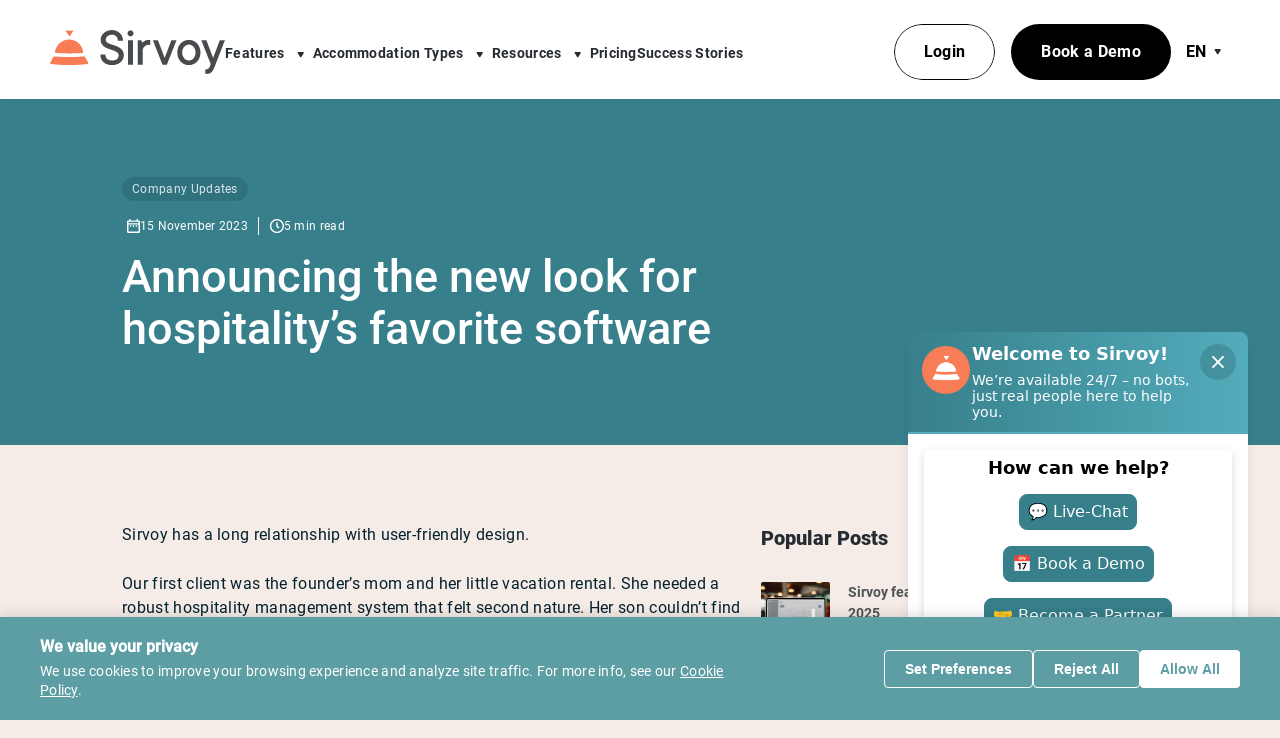

--- FILE ---
content_type: text/html; charset=UTF-8
request_url: https://sirvoy.com/blog/2023/11/15/announcing-the-new-look-for-hospitalitys-favorite-software/
body_size: 27971
content:
<!doctype html>
<html lang="en-US" >

<head>
<script>
  function registrationGoogleConversionLoad() {
    window.dataLayer = window.dataLayer || [];
    dataLayer.push({ event: 'signup_form_loaded' });
  }
  function registrationGoogleConversionCompleted() {
    window.dataLayer = window.dataLayer || [];
    dataLayer.push({ event: 'signup_form_submit' });
  }
</script>

<script>
	  // Initialize the dataLayer array
	  window.dataLayer = window.dataLayer || [];
	  window.gtag = function() { dataLayer.push(arguments); }
// Force proxy for specific GA4 ID to bypass OneTrust overwrite
window.gtag('set', {
  'transport_url': 'https://website-assets.sirvoy.com',
  'server_container_url': 'https://website-assets.sirvoy.com'
});
	  window.gtag('consent', 'default', {
		  ad_storage: 'denied',
		  ad_user_data: 'denied',
		  ad_personalization: 'denied',
		  analytics_storage: 'denied',
		  functionality_storage: 'denied',
		  personalization_storage: 'denied',
		  security_storage: 'granted', // Only this is granted by default
		  wait_for_update: 500
	  });
	</script>
	
<!-- <script src="https://cookie-cdn.cookiepro.com/scripttemplates/otSDKStub.js"  type="text/javascript" charset="UTF-8" data-domain-script="0198191a-9abf-7f12-bcb6-066a5f86dc7a" ></script>
	<script type="text/javascript">
function OptanonWrapper() {
  // Re-force the proxy settings immediately after OneTrust loads
  window.gtag('set', {
      'transport_url': 'https://website-assets.sirvoy.com',
      'server_container_url': 'https://website-assets.sirvoy.com'
  });
}
	</script> -->
	<!-- CookiePro Cookies Consent Notice end for sirvoy.com -->
	


	<!-- Start of sirvoy Talkative Widget script -->
<!--	<script type="text/javascript"> 
    setTimeout(() => {
        var script = document.createElement('script'); 
        script.innerHTML = `import('https://eu.engage.app/api/ecs/v1/loader/54j5h55-2fc4-4678-9496-2f7db6576a7f.js?path=${encodeURIComponent(window.location.origin + window.location.pathname)}&selectedVersion=${(new URLSearchParams(window.location.search)).get('ecsSelectedVersion') || ''}')`;
        document.body.appendChild(script); 
    }, 1000);
    </script>-->
	<!-- End of sirvoy Talkative Widget script -->

	<meta charset="UTF-8" />
	<meta name="viewport" content="width=device-width, initial-scale=1" />

	<meta name='robots' content='index, follow, max-image-preview:large, max-snippet:-1, max-video-preview:-1' />
	<style>img:is([sizes="auto" i], [sizes^="auto," i]) { contain-intrinsic-size: 3000px 1500px }</style>
	<link rel="alternate" hreflang="da" href="https://sirvoy.com/da/blog/2023/11/15/hotelbranchens-foretrukne-software-faar-et-nyt-look/" />
<link rel="alternate" hreflang="nl" href="https://sirvoy.com/nl/blog/2023/11/15/aankondiging-nieuwe-look-van-de-horecas-favoriete-software/" />
<link rel="alternate" hreflang="en" href="https://sirvoy.com/blog/2023/11/15/announcing-the-new-look-for-hospitalitys-favorite-software/" />
<link rel="alternate" hreflang="fi" href="https://sirvoy.com/fi/blog/2023/11/15/julkistamme-majoitusalan-suosikkiohjelmiston-uuden-ilmeen/" />
<link rel="alternate" hreflang="fr" href="https://sirvoy.com/fr/blog/2023/11/15/nouvelle-presentation-de-votre-logiciel-pms-prefere/" />
<link rel="alternate" hreflang="de" href="https://sirvoy.com/de/blog/2023/11/15/ankuendigung-des-neuen-looks-fuer-die-beliebteste-software-im-gastgewerbe/" />
<link rel="alternate" hreflang="no" href="https://sirvoy.com/no/blog/2023/11/15/nytt-utseende-for-hotellbransjens-foretrukne-programvare/" />
<link rel="alternate" hreflang="es" href="https://sirvoy.com/es/blog/2023/11/15/conoce-la-nueva-imagen-del-software-favorito-para-hoteleros/" />
<link rel="alternate" hreflang="sv" href="https://sirvoy.com/sv/blog/2023/11/15/hotellbranschens-favorit-far-en-ny-look/" />
<link rel="alternate" hreflang="x-default" href="https://sirvoy.com/blog/2023/11/15/announcing-the-new-look-for-hospitalitys-favorite-software/" />

	<!-- This site is optimized with the Yoast SEO plugin v26.4 - https://yoast.com/wordpress/plugins/seo/ -->
	<title>Introducing the new and improved Sirvoy</title>
	<meta name="description" content="Explore Sirvoy’s sleek new interface, built for speed, simplicity, and mobile-friendliness—designed to make your daily tasks easier." />
	<link rel="canonical" href="https://sirvoy.com/blog/2023/11/15/announcing-the-new-look-for-hospitalitys-favorite-software/" />
	<meta property="og:locale" content="en_US" />
	<meta property="og:type" content="article" />
	<meta property="og:title" content="Introducing the new and improved Sirvoy" />
	<meta property="og:description" content="Explore Sirvoy’s sleek new interface, built for speed, simplicity, and mobile-friendliness—designed to make your daily tasks easier." />
	<meta property="og:url" content="https://sirvoy.com/blog/2023/11/15/announcing-the-new-look-for-hospitalitys-favorite-software/" />
	<meta property="og:site_name" content="www.sirvoy.com" />
	<meta property="article:published_time" content="2023-11-15T12:03:14+00:00" />
	<meta property="article:modified_time" content="2026-01-23T02:33:46+00:00" />
	<meta property="og:image" content="https://sirvoy.com/wp-content/uploads/2023/11/278824707-1c42c4d9-3a8b-4baa-96ba-31603f84e910.jpg" />
	<meta property="og:image:width" content="2000" />
	<meta property="og:image:height" content="1249" />
	<meta property="og:image:type" content="image/jpeg" />
	<meta name="author" content="granitewordpress" />
	<meta name="twitter:card" content="summary_large_image" />
	<meta name="twitter:label1" content="Written by" />
	<meta name="twitter:data1" content="granitewordpress" />
	<meta name="twitter:label2" content="Est. reading time" />
	<meta name="twitter:data2" content="2 minutes" />
	<script type="application/ld+json" class="yoast-schema-graph">{"@context":"https://schema.org","@graph":[{"@type":"Article","@id":"https://sirvoy.com/blog/2023/11/15/announcing-the-new-look-for-hospitalitys-favorite-software/#article","isPartOf":{"@id":"https://sirvoy.com/blog/2023/11/15/announcing-the-new-look-for-hospitalitys-favorite-software/"},"author":{"name":"granitewordpress","@id":"https://sirvoy.com/#/schema/person/7b9345fff0a757465e43e0b1f95089c8"},"headline":"Announcing the new look for hospitality’s favorite software","datePublished":"2023-11-15T12:03:14+00:00","dateModified":"2026-01-23T02:33:46+00:00","mainEntityOfPage":{"@id":"https://sirvoy.com/blog/2023/11/15/announcing-the-new-look-for-hospitalitys-favorite-software/"},"wordCount":399,"commentCount":0,"publisher":{"@id":"https://sirvoy.com/#organization"},"image":{"@id":"https://sirvoy.com/blog/2023/11/15/announcing-the-new-look-for-hospitalitys-favorite-software/#primaryimage"},"thumbnailUrl":"https://sirvoy.com/wp-content/uploads/2023/11/278824707-1c42c4d9-3a8b-4baa-96ba-31603f84e910.jpg","articleSection":["Company Updates"],"inLanguage":"en-US","potentialAction":[{"@type":"CommentAction","name":"Comment","target":["https://sirvoy.com/blog/2023/11/15/announcing-the-new-look-for-hospitalitys-favorite-software/#respond"]}]},{"@type":"WebPage","@id":"https://sirvoy.com/blog/2023/11/15/announcing-the-new-look-for-hospitalitys-favorite-software/","url":"https://sirvoy.com/blog/2023/11/15/announcing-the-new-look-for-hospitalitys-favorite-software/","name":"Introducing the new and improved Sirvoy","isPartOf":{"@id":"https://sirvoy.com/#website"},"primaryImageOfPage":{"@id":"https://sirvoy.com/blog/2023/11/15/announcing-the-new-look-for-hospitalitys-favorite-software/#primaryimage"},"image":{"@id":"https://sirvoy.com/blog/2023/11/15/announcing-the-new-look-for-hospitalitys-favorite-software/#primaryimage"},"thumbnailUrl":"https://sirvoy.com/wp-content/uploads/2023/11/278824707-1c42c4d9-3a8b-4baa-96ba-31603f84e910.jpg","datePublished":"2023-11-15T12:03:14+00:00","dateModified":"2026-01-23T02:33:46+00:00","description":"Explore Sirvoy’s sleek new interface, built for speed, simplicity, and mobile-friendliness—designed to make your daily tasks easier.","breadcrumb":{"@id":"https://sirvoy.com/blog/2023/11/15/announcing-the-new-look-for-hospitalitys-favorite-software/#breadcrumb"},"inLanguage":"en-US","potentialAction":[{"@type":"ReadAction","target":["https://sirvoy.com/blog/2023/11/15/announcing-the-new-look-for-hospitalitys-favorite-software/"]}]},{"@type":"ImageObject","inLanguage":"en-US","@id":"https://sirvoy.com/blog/2023/11/15/announcing-the-new-look-for-hospitalitys-favorite-software/#primaryimage","url":"https://sirvoy.com/wp-content/uploads/2023/11/278824707-1c42c4d9-3a8b-4baa-96ba-31603f84e910.jpg","contentUrl":"https://sirvoy.com/wp-content/uploads/2023/11/278824707-1c42c4d9-3a8b-4baa-96ba-31603f84e910.jpg","width":2000,"height":1249},{"@type":"BreadcrumbList","@id":"https://sirvoy.com/blog/2023/11/15/announcing-the-new-look-for-hospitalitys-favorite-software/#breadcrumb","itemListElement":[{"@type":"ListItem","position":1,"name":"Home","item":"https://sirvoy.com/"},{"@type":"ListItem","position":2,"name":"Blog","item":"https://sirvoy.com/blog/"},{"@type":"ListItem","position":3,"name":"Announcing the new look for hospitality’s favorite software"}]},{"@type":"WebSite","@id":"https://sirvoy.com/#website","url":"https://sirvoy.com/","name":"www.sirvoy.com","description":"","publisher":{"@id":"https://sirvoy.com/#organization"},"potentialAction":[{"@type":"SearchAction","target":{"@type":"EntryPoint","urlTemplate":"https://sirvoy.com/?s={search_term_string}"},"query-input":{"@type":"PropertyValueSpecification","valueRequired":true,"valueName":"search_term_string"}}],"inLanguage":"en-US"},{"@type":"Organization","@id":"https://sirvoy.com/#organization","name":"www.sirvoy.com","url":"https://sirvoy.com/","logo":{"@type":"ImageObject","inLanguage":"en-US","@id":"https://sirvoy.com/#/schema/logo/image/","url":"https://sirvoy.com/wp-content/uploads/2025/07/Sirvoy-Logo-RGB.svg","contentUrl":"https://sirvoy.com/wp-content/uploads/2025/07/Sirvoy-Logo-RGB.svg","width":3170,"height":781,"caption":"www.sirvoy.com"},"image":{"@id":"https://sirvoy.com/#/schema/logo/image/"}},{"@type":"Person","@id":"https://sirvoy.com/#/schema/person/7b9345fff0a757465e43e0b1f95089c8","name":"granitewordpress","image":{"@type":"ImageObject","inLanguage":"en-US","@id":"https://sirvoy.com/#/schema/person/image/","url":"https://secure.gravatar.com/avatar/26d59ed53ce91c046d4801e313ffbe9a5defddf70692e198b74df84242375d66?s=96&r=g","contentUrl":"https://secure.gravatar.com/avatar/26d59ed53ce91c046d4801e313ffbe9a5defddf70692e198b74df84242375d66?s=96&r=g","caption":"granitewordpress"},"sameAs":["https://www.sirvoy.com"],"url":"https://sirvoy.com/blog/author/granitewordpress/"}]}</script>
	<!-- / Yoast SEO plugin. -->


<link rel='dns-prefetch' href='//challenges.cloudflare.com' />
<link rel="alternate" type="application/rss+xml" title="www.sirvoy.com &raquo; Feed" href="https://sirvoy.com/feed/" />
<link rel="alternate" type="application/rss+xml" title="www.sirvoy.com &raquo; Comments Feed" href="https://sirvoy.com/comments/feed/" />
<script>
window._wpemojiSettings = {"baseUrl":"https:\/\/s.w.org\/images\/core\/emoji\/16.0.1\/72x72\/","ext":".png","svgUrl":"https:\/\/s.w.org\/images\/core\/emoji\/16.0.1\/svg\/","svgExt":".svg","source":{"concatemoji":"https:\/\/sirvoy.com\/wp-includes\/js\/wp-emoji-release.min.js?ver=6.8.3"}};
/*! This file is auto-generated */
!function(s,n){var o,i,e;function c(e){try{var t={supportTests:e,timestamp:(new Date).valueOf()};sessionStorage.setItem(o,JSON.stringify(t))}catch(e){}}function p(e,t,n){e.clearRect(0,0,e.canvas.width,e.canvas.height),e.fillText(t,0,0);var t=new Uint32Array(e.getImageData(0,0,e.canvas.width,e.canvas.height).data),a=(e.clearRect(0,0,e.canvas.width,e.canvas.height),e.fillText(n,0,0),new Uint32Array(e.getImageData(0,0,e.canvas.width,e.canvas.height).data));return t.every(function(e,t){return e===a[t]})}function u(e,t){e.clearRect(0,0,e.canvas.width,e.canvas.height),e.fillText(t,0,0);for(var n=e.getImageData(16,16,1,1),a=0;a<n.data.length;a++)if(0!==n.data[a])return!1;return!0}function f(e,t,n,a){switch(t){case"flag":return n(e,"\ud83c\udff3\ufe0f\u200d\u26a7\ufe0f","\ud83c\udff3\ufe0f\u200b\u26a7\ufe0f")?!1:!n(e,"\ud83c\udde8\ud83c\uddf6","\ud83c\udde8\u200b\ud83c\uddf6")&&!n(e,"\ud83c\udff4\udb40\udc67\udb40\udc62\udb40\udc65\udb40\udc6e\udb40\udc67\udb40\udc7f","\ud83c\udff4\u200b\udb40\udc67\u200b\udb40\udc62\u200b\udb40\udc65\u200b\udb40\udc6e\u200b\udb40\udc67\u200b\udb40\udc7f");case"emoji":return!a(e,"\ud83e\udedf")}return!1}function g(e,t,n,a){var r="undefined"!=typeof WorkerGlobalScope&&self instanceof WorkerGlobalScope?new OffscreenCanvas(300,150):s.createElement("canvas"),o=r.getContext("2d",{willReadFrequently:!0}),i=(o.textBaseline="top",o.font="600 32px Arial",{});return e.forEach(function(e){i[e]=t(o,e,n,a)}),i}function t(e){var t=s.createElement("script");t.src=e,t.defer=!0,s.head.appendChild(t)}"undefined"!=typeof Promise&&(o="wpEmojiSettingsSupports",i=["flag","emoji"],n.supports={everything:!0,everythingExceptFlag:!0},e=new Promise(function(e){s.addEventListener("DOMContentLoaded",e,{once:!0})}),new Promise(function(t){var n=function(){try{var e=JSON.parse(sessionStorage.getItem(o));if("object"==typeof e&&"number"==typeof e.timestamp&&(new Date).valueOf()<e.timestamp+604800&&"object"==typeof e.supportTests)return e.supportTests}catch(e){}return null}();if(!n){if("undefined"!=typeof Worker&&"undefined"!=typeof OffscreenCanvas&&"undefined"!=typeof URL&&URL.createObjectURL&&"undefined"!=typeof Blob)try{var e="postMessage("+g.toString()+"("+[JSON.stringify(i),f.toString(),p.toString(),u.toString()].join(",")+"));",a=new Blob([e],{type:"text/javascript"}),r=new Worker(URL.createObjectURL(a),{name:"wpTestEmojiSupports"});return void(r.onmessage=function(e){c(n=e.data),r.terminate(),t(n)})}catch(e){}c(n=g(i,f,p,u))}t(n)}).then(function(e){for(var t in e)n.supports[t]=e[t],n.supports.everything=n.supports.everything&&n.supports[t],"flag"!==t&&(n.supports.everythingExceptFlag=n.supports.everythingExceptFlag&&n.supports[t]);n.supports.everythingExceptFlag=n.supports.everythingExceptFlag&&!n.supports.flag,n.DOMReady=!1,n.readyCallback=function(){n.DOMReady=!0}}).then(function(){return e}).then(function(){var e;n.supports.everything||(n.readyCallback(),(e=n.source||{}).concatemoji?t(e.concatemoji):e.wpemoji&&e.twemoji&&(t(e.twemoji),t(e.wpemoji)))}))}((window,document),window._wpemojiSettings);
</script>
<style id='wp-emoji-styles-inline-css'>

	img.wp-smiley, img.emoji {
		display: inline !important;
		border: none !important;
		box-shadow: none !important;
		height: 1em !important;
		width: 1em !important;
		margin: 0 0.07em !important;
		vertical-align: -0.1em !important;
		background: none !important;
		padding: 0 !important;
	}
</style>
<link rel='stylesheet' id='wp-block-library-css' href='https://sirvoy.com/wp-includes/css/dist/block-library/style.min.css?ver=6.8.3' media='all' />
<style id='wp-block-library-theme-inline-css'>
.wp-block-audio :where(figcaption){color:#555;font-size:13px;text-align:center}.is-dark-theme .wp-block-audio :where(figcaption){color:#ffffffa6}.wp-block-audio{margin:0 0 1em}.wp-block-code{border:1px solid #ccc;border-radius:4px;font-family:Menlo,Consolas,monaco,monospace;padding:.8em 1em}.wp-block-embed :where(figcaption){color:#555;font-size:13px;text-align:center}.is-dark-theme .wp-block-embed :where(figcaption){color:#ffffffa6}.wp-block-embed{margin:0 0 1em}.blocks-gallery-caption{color:#555;font-size:13px;text-align:center}.is-dark-theme .blocks-gallery-caption{color:#ffffffa6}:root :where(.wp-block-image figcaption){color:#555;font-size:13px;text-align:center}.is-dark-theme :root :where(.wp-block-image figcaption){color:#ffffffa6}.wp-block-image{margin:0 0 1em}.wp-block-pullquote{border-bottom:4px solid;border-top:4px solid;color:currentColor;margin-bottom:1.75em}.wp-block-pullquote cite,.wp-block-pullquote footer,.wp-block-pullquote__citation{color:currentColor;font-size:.8125em;font-style:normal;text-transform:uppercase}.wp-block-quote{border-left:.25em solid;margin:0 0 1.75em;padding-left:1em}.wp-block-quote cite,.wp-block-quote footer{color:currentColor;font-size:.8125em;font-style:normal;position:relative}.wp-block-quote:where(.has-text-align-right){border-left:none;border-right:.25em solid;padding-left:0;padding-right:1em}.wp-block-quote:where(.has-text-align-center){border:none;padding-left:0}.wp-block-quote.is-large,.wp-block-quote.is-style-large,.wp-block-quote:where(.is-style-plain){border:none}.wp-block-search .wp-block-search__label{font-weight:700}.wp-block-search__button{border:1px solid #ccc;padding:.375em .625em}:where(.wp-block-group.has-background){padding:1.25em 2.375em}.wp-block-separator.has-css-opacity{opacity:.4}.wp-block-separator{border:none;border-bottom:2px solid;margin-left:auto;margin-right:auto}.wp-block-separator.has-alpha-channel-opacity{opacity:1}.wp-block-separator:not(.is-style-wide):not(.is-style-dots){width:100px}.wp-block-separator.has-background:not(.is-style-dots){border-bottom:none;height:1px}.wp-block-separator.has-background:not(.is-style-wide):not(.is-style-dots){height:2px}.wp-block-table{margin:0 0 1em}.wp-block-table td,.wp-block-table th{word-break:normal}.wp-block-table :where(figcaption){color:#555;font-size:13px;text-align:center}.is-dark-theme .wp-block-table :where(figcaption){color:#ffffffa6}.wp-block-video :where(figcaption){color:#555;font-size:13px;text-align:center}.is-dark-theme .wp-block-video :where(figcaption){color:#ffffffa6}.wp-block-video{margin:0 0 1em}:root :where(.wp-block-template-part.has-background){margin-bottom:0;margin-top:0;padding:1.25em 2.375em}
</style>
<style id='classic-theme-styles-inline-css'>
/*! This file is auto-generated */
.wp-block-button__link{color:#fff;background-color:#32373c;border-radius:9999px;box-shadow:none;text-decoration:none;padding:calc(.667em + 2px) calc(1.333em + 2px);font-size:1.125em}.wp-block-file__button{background:#32373c;color:#fff;text-decoration:none}
</style>
<style id='global-styles-inline-css'>
:root{--wp--preset--aspect-ratio--square: 1;--wp--preset--aspect-ratio--4-3: 4/3;--wp--preset--aspect-ratio--3-4: 3/4;--wp--preset--aspect-ratio--3-2: 3/2;--wp--preset--aspect-ratio--2-3: 2/3;--wp--preset--aspect-ratio--16-9: 16/9;--wp--preset--aspect-ratio--9-16: 9/16;--wp--preset--color--black: #000000;--wp--preset--color--cyan-bluish-gray: #abb8c3;--wp--preset--color--white: #FFFFFF;--wp--preset--color--pale-pink: #f78da7;--wp--preset--color--vivid-red: #cf2e2e;--wp--preset--color--luminous-vivid-orange: #ff6900;--wp--preset--color--luminous-vivid-amber: #fcb900;--wp--preset--color--light-green-cyan: #7bdcb5;--wp--preset--color--vivid-green-cyan: #00d084;--wp--preset--color--pale-cyan-blue: #8ed1fc;--wp--preset--color--vivid-cyan-blue: #0693e3;--wp--preset--color--vivid-purple: #9b51e0;--wp--preset--color--dark-gray: #28303D;--wp--preset--color--gray: #39414D;--wp--preset--color--green: #D1E4DD;--wp--preset--color--blue: #D1DFE4;--wp--preset--color--purple: #D1D1E4;--wp--preset--color--red: #E4D1D1;--wp--preset--color--orange: #E4DAD1;--wp--preset--color--yellow: #EEEADD;--wp--preset--gradient--vivid-cyan-blue-to-vivid-purple: linear-gradient(135deg,rgba(6,147,227,1) 0%,rgb(155,81,224) 100%);--wp--preset--gradient--light-green-cyan-to-vivid-green-cyan: linear-gradient(135deg,rgb(122,220,180) 0%,rgb(0,208,130) 100%);--wp--preset--gradient--luminous-vivid-amber-to-luminous-vivid-orange: linear-gradient(135deg,rgba(252,185,0,1) 0%,rgba(255,105,0,1) 100%);--wp--preset--gradient--luminous-vivid-orange-to-vivid-red: linear-gradient(135deg,rgba(255,105,0,1) 0%,rgb(207,46,46) 100%);--wp--preset--gradient--very-light-gray-to-cyan-bluish-gray: linear-gradient(135deg,rgb(238,238,238) 0%,rgb(169,184,195) 100%);--wp--preset--gradient--cool-to-warm-spectrum: linear-gradient(135deg,rgb(74,234,220) 0%,rgb(151,120,209) 20%,rgb(207,42,186) 40%,rgb(238,44,130) 60%,rgb(251,105,98) 80%,rgb(254,248,76) 100%);--wp--preset--gradient--blush-light-purple: linear-gradient(135deg,rgb(255,206,236) 0%,rgb(152,150,240) 100%);--wp--preset--gradient--blush-bordeaux: linear-gradient(135deg,rgb(254,205,165) 0%,rgb(254,45,45) 50%,rgb(107,0,62) 100%);--wp--preset--gradient--luminous-dusk: linear-gradient(135deg,rgb(255,203,112) 0%,rgb(199,81,192) 50%,rgb(65,88,208) 100%);--wp--preset--gradient--pale-ocean: linear-gradient(135deg,rgb(255,245,203) 0%,rgb(182,227,212) 50%,rgb(51,167,181) 100%);--wp--preset--gradient--electric-grass: linear-gradient(135deg,rgb(202,248,128) 0%,rgb(113,206,126) 100%);--wp--preset--gradient--midnight: linear-gradient(135deg,rgb(2,3,129) 0%,rgb(40,116,252) 100%);--wp--preset--gradient--purple-to-yellow: linear-gradient(160deg, #D1D1E4 0%, #EEEADD 100%);--wp--preset--gradient--yellow-to-purple: linear-gradient(160deg, #EEEADD 0%, #D1D1E4 100%);--wp--preset--gradient--green-to-yellow: linear-gradient(160deg, #D1E4DD 0%, #EEEADD 100%);--wp--preset--gradient--yellow-to-green: linear-gradient(160deg, #EEEADD 0%, #D1E4DD 100%);--wp--preset--gradient--red-to-yellow: linear-gradient(160deg, #E4D1D1 0%, #EEEADD 100%);--wp--preset--gradient--yellow-to-red: linear-gradient(160deg, #EEEADD 0%, #E4D1D1 100%);--wp--preset--gradient--purple-to-red: linear-gradient(160deg, #D1D1E4 0%, #E4D1D1 100%);--wp--preset--gradient--red-to-purple: linear-gradient(160deg, #E4D1D1 0%, #D1D1E4 100%);--wp--preset--font-size--small: 18px;--wp--preset--font-size--medium: 20px;--wp--preset--font-size--large: 24px;--wp--preset--font-size--x-large: 42px;--wp--preset--font-size--extra-small: 16px;--wp--preset--font-size--normal: 20px;--wp--preset--font-size--extra-large: 40px;--wp--preset--font-size--huge: 96px;--wp--preset--font-size--gigantic: 144px;--wp--preset--spacing--20: 0.44rem;--wp--preset--spacing--30: 0.67rem;--wp--preset--spacing--40: 1rem;--wp--preset--spacing--50: 1.5rem;--wp--preset--spacing--60: 2.25rem;--wp--preset--spacing--70: 3.38rem;--wp--preset--spacing--80: 5.06rem;--wp--preset--shadow--natural: 6px 6px 9px rgba(0, 0, 0, 0.2);--wp--preset--shadow--deep: 12px 12px 50px rgba(0, 0, 0, 0.4);--wp--preset--shadow--sharp: 6px 6px 0px rgba(0, 0, 0, 0.2);--wp--preset--shadow--outlined: 6px 6px 0px -3px rgba(255, 255, 255, 1), 6px 6px rgba(0, 0, 0, 1);--wp--preset--shadow--crisp: 6px 6px 0px rgba(0, 0, 0, 1);}:where(.is-layout-flex){gap: 0.5em;}:where(.is-layout-grid){gap: 0.5em;}body .is-layout-flex{display: flex;}.is-layout-flex{flex-wrap: wrap;align-items: center;}.is-layout-flex > :is(*, div){margin: 0;}body .is-layout-grid{display: grid;}.is-layout-grid > :is(*, div){margin: 0;}:where(.wp-block-columns.is-layout-flex){gap: 2em;}:where(.wp-block-columns.is-layout-grid){gap: 2em;}:where(.wp-block-post-template.is-layout-flex){gap: 1.25em;}:where(.wp-block-post-template.is-layout-grid){gap: 1.25em;}.has-black-color{color: var(--wp--preset--color--black) !important;}.has-cyan-bluish-gray-color{color: var(--wp--preset--color--cyan-bluish-gray) !important;}.has-white-color{color: var(--wp--preset--color--white) !important;}.has-pale-pink-color{color: var(--wp--preset--color--pale-pink) !important;}.has-vivid-red-color{color: var(--wp--preset--color--vivid-red) !important;}.has-luminous-vivid-orange-color{color: var(--wp--preset--color--luminous-vivid-orange) !important;}.has-luminous-vivid-amber-color{color: var(--wp--preset--color--luminous-vivid-amber) !important;}.has-light-green-cyan-color{color: var(--wp--preset--color--light-green-cyan) !important;}.has-vivid-green-cyan-color{color: var(--wp--preset--color--vivid-green-cyan) !important;}.has-pale-cyan-blue-color{color: var(--wp--preset--color--pale-cyan-blue) !important;}.has-vivid-cyan-blue-color{color: var(--wp--preset--color--vivid-cyan-blue) !important;}.has-vivid-purple-color{color: var(--wp--preset--color--vivid-purple) !important;}.has-black-background-color{background-color: var(--wp--preset--color--black) !important;}.has-cyan-bluish-gray-background-color{background-color: var(--wp--preset--color--cyan-bluish-gray) !important;}.has-white-background-color{background-color: var(--wp--preset--color--white) !important;}.has-pale-pink-background-color{background-color: var(--wp--preset--color--pale-pink) !important;}.has-vivid-red-background-color{background-color: var(--wp--preset--color--vivid-red) !important;}.has-luminous-vivid-orange-background-color{background-color: var(--wp--preset--color--luminous-vivid-orange) !important;}.has-luminous-vivid-amber-background-color{background-color: var(--wp--preset--color--luminous-vivid-amber) !important;}.has-light-green-cyan-background-color{background-color: var(--wp--preset--color--light-green-cyan) !important;}.has-vivid-green-cyan-background-color{background-color: var(--wp--preset--color--vivid-green-cyan) !important;}.has-pale-cyan-blue-background-color{background-color: var(--wp--preset--color--pale-cyan-blue) !important;}.has-vivid-cyan-blue-background-color{background-color: var(--wp--preset--color--vivid-cyan-blue) !important;}.has-vivid-purple-background-color{background-color: var(--wp--preset--color--vivid-purple) !important;}.has-black-border-color{border-color: var(--wp--preset--color--black) !important;}.has-cyan-bluish-gray-border-color{border-color: var(--wp--preset--color--cyan-bluish-gray) !important;}.has-white-border-color{border-color: var(--wp--preset--color--white) !important;}.has-pale-pink-border-color{border-color: var(--wp--preset--color--pale-pink) !important;}.has-vivid-red-border-color{border-color: var(--wp--preset--color--vivid-red) !important;}.has-luminous-vivid-orange-border-color{border-color: var(--wp--preset--color--luminous-vivid-orange) !important;}.has-luminous-vivid-amber-border-color{border-color: var(--wp--preset--color--luminous-vivid-amber) !important;}.has-light-green-cyan-border-color{border-color: var(--wp--preset--color--light-green-cyan) !important;}.has-vivid-green-cyan-border-color{border-color: var(--wp--preset--color--vivid-green-cyan) !important;}.has-pale-cyan-blue-border-color{border-color: var(--wp--preset--color--pale-cyan-blue) !important;}.has-vivid-cyan-blue-border-color{border-color: var(--wp--preset--color--vivid-cyan-blue) !important;}.has-vivid-purple-border-color{border-color: var(--wp--preset--color--vivid-purple) !important;}.has-vivid-cyan-blue-to-vivid-purple-gradient-background{background: var(--wp--preset--gradient--vivid-cyan-blue-to-vivid-purple) !important;}.has-light-green-cyan-to-vivid-green-cyan-gradient-background{background: var(--wp--preset--gradient--light-green-cyan-to-vivid-green-cyan) !important;}.has-luminous-vivid-amber-to-luminous-vivid-orange-gradient-background{background: var(--wp--preset--gradient--luminous-vivid-amber-to-luminous-vivid-orange) !important;}.has-luminous-vivid-orange-to-vivid-red-gradient-background{background: var(--wp--preset--gradient--luminous-vivid-orange-to-vivid-red) !important;}.has-very-light-gray-to-cyan-bluish-gray-gradient-background{background: var(--wp--preset--gradient--very-light-gray-to-cyan-bluish-gray) !important;}.has-cool-to-warm-spectrum-gradient-background{background: var(--wp--preset--gradient--cool-to-warm-spectrum) !important;}.has-blush-light-purple-gradient-background{background: var(--wp--preset--gradient--blush-light-purple) !important;}.has-blush-bordeaux-gradient-background{background: var(--wp--preset--gradient--blush-bordeaux) !important;}.has-luminous-dusk-gradient-background{background: var(--wp--preset--gradient--luminous-dusk) !important;}.has-pale-ocean-gradient-background{background: var(--wp--preset--gradient--pale-ocean) !important;}.has-electric-grass-gradient-background{background: var(--wp--preset--gradient--electric-grass) !important;}.has-midnight-gradient-background{background: var(--wp--preset--gradient--midnight) !important;}.has-small-font-size{font-size: var(--wp--preset--font-size--small) !important;}.has-medium-font-size{font-size: var(--wp--preset--font-size--medium) !important;}.has-large-font-size{font-size: var(--wp--preset--font-size--large) !important;}.has-x-large-font-size{font-size: var(--wp--preset--font-size--x-large) !important;}
:where(.wp-block-post-template.is-layout-flex){gap: 1.25em;}:where(.wp-block-post-template.is-layout-grid){gap: 1.25em;}
:where(.wp-block-columns.is-layout-flex){gap: 2em;}:where(.wp-block-columns.is-layout-grid){gap: 2em;}
:root :where(.wp-block-pullquote){font-size: 1.5em;line-height: 1.6;}
</style>
<link rel='stylesheet' id='megamenu-css' href='https://sirvoy.com/wp-content/uploads/maxmegamenu/style_en.css?ver=60e6af' media='all' />
<link rel='stylesheet' id='dashicons-css' href='https://sirvoy.com/wp-includes/css/dashicons.min.css?ver=6.8.3' media='all' />
<link rel='stylesheet' id='twenty-twenty-one-style-css' href='https://sirvoy.com/wp-content/themes/sirvoy/style.css?ver=1.5' media='all' />
<link rel='stylesheet' id='twenty-twenty-one-splide-style-css' href='https://sirvoy.com/wp-content/themes/sirvoy/assets/css/splide.min.css?ver=1.5' media='all' />
<link rel='stylesheet' id='twenty-twenty-one-tooltipster-style-css' href='https://sirvoy.com/wp-content/themes/sirvoy/assets/css/tooltipster.bundle.min.css?ver=1.5' media='all' />
<link rel='stylesheet' id='twenty-twenty-one-dist-style-css' href='https://sirvoy.com/wp-content/themes/sirvoy/dist/css/site.css?ver=1.5' media='all' />
<link rel='stylesheet' id='twenty-twenty-one-print-style-css' href='https://sirvoy.com/wp-content/themes/sirvoy/assets/css/print.css?ver=1.5' media='print' />
<link rel='stylesheet' id='twenty-twenty-cookies_style-css' href='https://sirvoy.com/wp-content/themes/sirvoy/assets/css/cookies.css?ver=1.5' media='all' />
<script id="wpml-cookie-js-extra">
var wpml_cookies = {"wp-wpml_current_language":{"value":"en","expires":1,"path":"\/"}};
var wpml_cookies = {"wp-wpml_current_language":{"value":"en","expires":1,"path":"\/"}};
</script>
<script src="https://sirvoy.com/wp-content/plugins/sitepress-multilingual-cms/res/js/cookies/language-cookie.js?ver=486900" id="wpml-cookie-js" defer data-wp-strategy="defer"></script>
<script src="https://sirvoy.com/wp-includes/js/jquery/jquery.min.js?ver=3.7.1" id="jquery-core-js"></script>
<script src="https://sirvoy.com/wp-includes/js/jquery/jquery-migrate.min.js?ver=3.4.1" id="jquery-migrate-js"></script>
<link rel="https://api.w.org/" href="https://sirvoy.com/wp-json/" /><link rel="alternate" title="JSON" type="application/json" href="https://sirvoy.com/wp-json/wp/v2/posts/2282" /><link rel="EditURI" type="application/rsd+xml" title="RSD" href="https://sirvoy.com/xmlrpc.php?rsd" />
<link rel='shortlink' href='https://sirvoy.com/?p=2282' />
<link rel="alternate" title="oEmbed (JSON)" type="application/json+oembed" href="https://sirvoy.com/wp-json/oembed/1.0/embed?url=https%3A%2F%2Fsirvoy.com%2Fblog%2F2023%2F11%2F15%2Fannouncing-the-new-look-for-hospitalitys-favorite-software%2F" />
<link rel="alternate" title="oEmbed (XML)" type="text/xml+oembed" href="https://sirvoy.com/wp-json/oembed/1.0/embed?url=https%3A%2F%2Fsirvoy.com%2Fblog%2F2023%2F11%2F15%2Fannouncing-the-new-look-for-hospitalitys-favorite-software%2F&#038;format=xml" />
<meta name="generator" content="WPML ver:4.8.6 stt:12,37,1,18,4,3,38,2,50;" />

		<!-- Google Tag Manager -->
		<script>!function(){"use strict";function l(e){for(var t=e,r=0,n=document.cookie.split(";");r<n.length;r++){var o=n[r].split("=");if(o[0].trim()===t)return o[1]}}function s(e){return localStorage.getItem(e)}function u(e){return window[e]}function A(e,t){e=document.querySelector(e);return t?null==e?void 0:e.getAttribute(t):null==e?void 0:e.textContent}var e=window,t=document,r="script",n="dataLayer",o="https://website-assets.sirvoy.com",a="",i="4Ojbgbquys",c="Dbfxcct=aWQ9R1RNLU1SWEY3Skw%3D&amp;type=d2515878",g="cookie",v="_sbp",E="",d=!1;try{var d=!!g&&(m=navigator.userAgent,!!(m=new RegExp("Version/([0-9._]+)(.*Mobile)?.*Safari.*").exec(m)))&&16.4<=parseFloat(m[1]),f="stapeUserId"===g,I=d&&!f?function(e,t,r){void 0===t&&(t="");var n={cookie:l,localStorage:s,jsVariable:u,cssSelector:A},t=Array.isArray(t)?t:[t];if(e&&n[e])for(var o=n[e],a=0,i=t;a<i.length;a++){var c=i[a],c=r?o(c,r):o(c);if(c)return c}else console.warn("invalid uid source",e)}(g,v,E):void 0;d=d&&(!!I||f)}catch(e){console.error(e)}var m=e,g=(m[n]=m[n]||[],m[n].push({"gtm.start":(new Date).getTime(),event:"gtm.js"}),t.getElementsByTagName(r)[0]),v=I?"&bi="+encodeURIComponent(I):"",E=t.createElement(r),f=(d&&(i=8<i.length?i.replace(/([a-z]{8}$)/,"kp$1"):"kp"+i),!d&&a?a:o);E.async=!0,E.src=f+"/"+i+".js?"+c+v,null!=(e=g.parentNode)&&e.insertBefore(E,g)}();</script>
		<!-- End Google Tag Manager -->
		<link rel="canonical" href="https://sirvoy.com/blog/2023/11/15/announcing-the-new-look-for-hospitalitys-favorite-software/" />
	<script>
		(function() {
			const urlParams = new URLSearchParams(window.location.search);
			const affiliateId = urlParams.get('affiliate');
			if (affiliateId) {
				localStorage.setItem('affiliate', affiliateId);
				document.cookie = "affiliate=" + affiliateId + "; path=/; max-age=" + (30 * 24 * 60 * 60);
			}
		})();
	</script>
<link rel="icon" href="https://sirvoy.com/wp-content/uploads/2025/06/cropped-sirvoy_logo_2-32x32.png" sizes="32x32" />
<link rel="icon" href="https://sirvoy.com/wp-content/uploads/2025/06/cropped-sirvoy_logo_2-192x192.png" sizes="192x192" />
<link rel="apple-touch-icon" href="https://sirvoy.com/wp-content/uploads/2025/06/cropped-sirvoy_logo_2-180x180.png" />
<meta name="msapplication-TileImage" content="https://sirvoy.com/wp-content/uploads/2025/06/cropped-sirvoy_logo_2-270x270.png" />
		<style id="wp-custom-css">
			header#masthead .site-header-inner .site-logo img {
	max-width: 175px;
	height: auto !important;
}
@media (max-width: 768px) {
  .accordion_heading_section {
    align-items: flex-start; 
  }
  .accordion_heading {
    text-align: left;
    width: 100%;
  }
}
		</style>
		<style type="text/css">/** Mega Menu CSS: fs **/</style>
	 <script type="text/javascript" data-noptimize="true">
		// window.splideInstances = [];
	 </script>

<!-- <script>
document.addEventListener('DOMContentLoaded', function() {
    function replaceCounterInContainer() {
        // Target common WP content elements: paragraphs, divs, spans
        const containers = document.querySelectorAll('p, div, span, li, h1, h2, h3, h4, h5, h6');
        for (let container of containers) {
            if (container.innerHTML.includes('[COUNTER]')) {
                // Replace in this container's innerHTML
                container.innerHTML = container.innerHTML.replace('[COUNTER]', '<span id="countdown" style="font-size: 24px; font-weight: bold; color: #ff0000; display: inline-block;">500</span>');
                console.log('Replaced [COUNTER] in:', container);
                return true; // Stop after first match
            }
        }
        return false;
    }

    // Run the replacement
    const replaced = replaceCounterInContainer();

    // Fallback only if not replaced (avoid broad body replace to prevent cutoffs)
    if (!replaced && !document.getElementById('countdown')) {
        console.warn('Fallback replace attempted - this may affect layout.');
        document.body.innerHTML = document.body.innerHTML.replace('[COUNTER]', '<span id="countdown" style="font-size: 24px; font-weight: bold; color: #ff0000; display: inline-block;">500</span>');
    }

    // Start the countdown
    let current = 500;
    const counterEl = document.getElementById('countdown');
    if (counterEl) {
        function tick() {
            if (current > 0) {
                current--;
                counterEl.textContent = current;
                const delay = Math.random() * (3000 - 2000) + 2000; // 2-3s for faster testing; adjust to 5000 max if needed
                setTimeout(tick, delay);
            } else {
                counterEl.textContent = '0 - Complete!';
                counterEl.style.color = '#00ff00';
            }
        }
        tick();
        console.log('Countdown started at 500');
    } else {
        console.error('Countdown span not created. Verify [COUNTER] exists in page source.');
        // Debug: Search for [COUNTER] in source
        if (document.body.innerHTML.includes('[COUNTER]')) {
            console.log('Found [COUNTER] in body HTML - replacement failed.');
        }
    }
});
</script> -->

</head>

<body class="wp-singular post-template-default single single-post postid-2282 single-format-standard wp-custom-logo wp-embed-responsive wp-theme-sirvoy mega-menu-primary is-light-theme no-js singular has-main-navigation">

	
	
<style>
    /* --- BANNER STYLES --- */
    #custom-cookie-banner {
        position: fixed; bottom: 0; left: 0; width: 100%;
        background-color: #5D9EA5; color: #ffffff;
        padding: 20px; box-shadow: 0 -4px 10px rgba(0,0,0,0.1);
        z-index: 2147483647; /* Maximum Z-Index to stay on top */
        font-family: -apple-system, BlinkMacSystemFont, "Segoe UI", Roboto, sans-serif;
        display: none;
    }
    .cc-container {
        max-width: 1200px; margin: 0 auto; display: flex;
        flex-wrap: wrap; align-items: center; justify-content: space-between; gap: 20px;
    }
    .cc-text h3 { margin: 0 0 5px 0; font-size: 16px; font-weight: 700; color: #fff; }
    .cc-text p { margin: 0; font-size: 14px; line-height: 1.4; color: #fff; max-width: 700px; }
    .cc-text a { color: #fff; text-decoration: underline; }
    .cc-actions { display: flex; gap: 10px; flex-wrap: wrap; }
    
    /* Buttons */
    .cc-btn {
        padding: 10px 20px; border-radius: 4px; font-size: 14px; font-weight: 600;
        cursor: pointer; border: none; transition: all 0.2s;
    }
    .cc-btn-white { background-color: #ffffff; color: #5D9EA5; }
    .cc-btn-outline { background-color: transparent; border: 1px solid #ffffff; color: #ffffff; }
    .cc-btn:hover { opacity: 0.9; transform: translateY(-1px); }

    /* --- MODAL STYLES --- */
    #cc-modal {
        display: none; position: fixed; top: 0; left: 0; width: 100%; height: 100%;
        background: rgba(0,0,0,0.6); z-index: 2147483647;
        align-items: center; justify-content: center; backdrop-filter: blur(2px);
    }
    .cc-modal-content {
        background: #fff; color: #333; width: 95%; max-width: 600px;
        border-radius: 8px; display: flex; flex-direction: column; max-height: 90vh;
    }
    .cc-modal-header { padding: 20px; border-bottom: 1px solid #eee; display: flex; justify-content: space-between; align-items: center; }
    .cc-modal-body { padding: 20px; overflow-y: auto; }
    .cc-switch-row { display: flex; justify-content: space-between; padding: 15px 0; border-bottom: 1px solid #f0f0f0; }
    .cc-modal-footer { padding: 15px 20px; border-top: 1px solid #eee; background: #f9f9f9; display: flex; justify-content: flex-end; gap: 10px; border-radius: 0 0 8px 8px; }
    
    /* Toggles */
    .cc-switch { position: relative; display: inline-block; width: 44px; height: 24px; }
    .cc-switch input { opacity: 0; width: 0; height: 0; }
    .cc-slider { position: absolute; cursor: pointer; top: 0; left: 0; right: 0; bottom: 0; background-color: #ccc; transition: .4s; border-radius: 24px; }
    .cc-slider:before { position: absolute; content: ""; height: 18px; width: 18px; left: 3px; bottom: 3px; background-color: white; transition: .4s; border-radius: 50%; }
    input:checked + .cc-slider { background-color: #5D9EA5; }
    input:checked + .cc-slider:before { transform: translateX(20px); }
</style>

<div id="custom-cookie-banner">
    <div class="cc-container">
        <div class="cc-text">
            <h3>We value your privacy</h3>
            <p>
                We use cookies to improve your browsing experience and analyze site traffic. 
                For more info, see our <a href="https://www.sirvoy.com/cookies-settings/" target="_blank">Cookie Policy</a>.
            </p>
        </div>
        <div class="cc-actions">
            <button id="cc-pref-btn" class="cc-btn cc-btn-outline">Set Preferences</button>
            <button id="cc-reject-btn" class="cc-btn cc-btn-outline">Reject All</button>
            <button id="cc-accept-btn" class="cc-btn cc-btn-white">Allow All</button>
        </div>
    </div>
</div>

<div id="cc-modal">
    <div class="cc-modal-content">
        <div class="cc-modal-header">
            <h3 style="margin:0;">Privacy Preference Center</h3>
            <button id="cc-close-modal" style="background:none;border:none;font-size:24px;cursor:pointer;">&times;</button>
        </div>
        <div class="cc-modal-body">
            <p style="font-size:13px; color:#666; margin-bottom:20px;">Manage your consent preferences below.</p>
            <div class="cc-switch-row">
                <strong>Strictly Necessary</strong>
                <label class="cc-switch"><input type="checkbox" checked disabled><span class="cc-slider"></span></label>
            </div>
            <div class="cc-switch-row">
                <strong>Analytics</strong>
                <label class="cc-switch"><input type="checkbox" id="cc-opt-analytics" checked><span class="cc-slider"></span></label>
            </div>
            <div class="cc-switch-row">
                <strong>Marketing</strong>
                <label class="cc-switch"><input type="checkbox" id="cc-opt-marketing" checked><span class="cc-slider"></span></label>
            </div>
        </div>
        <div class="cc-modal-footer">
            <button id="cc-modal-reject" class="cc-btn" style="background:#fff; border:1px solid #ccc; color:#333;">Reject All</button>
            <button id="cc-save-prefs" class="cc-btn" style="background:#5D9EA5; color:#fff;">Confirm My Choices</button>
        </div>
    </div>
</div>

<script>
(function() {
    // --- 1. CONFIGURATION ---
    var cookieName = 'sirvoy_consent_v3'; // New version to force clean start
    var proxyUrl = 'https://website-assets.sirvoy.com';
    var talkativeLoaded = false;

    // --- 2. CORE FUNCTIONS ---
    
    // A. Load Talkative (Deferred)
    function loadTalkative() {
        if (talkativeLoaded) return;
        talkativeLoaded = true;
        // The original script logic wrapped in a safe function
        setTimeout(() => {
            var script = document.createElement('script');
            script.innerHTML = `import('https://eu.engage.app/api/ecs/v1/loader/54j5h55-2fc4-4678-9496-2f7db6576a7f.js?path=${encodeURIComponent(window.location.origin + window.location.pathname)}&selectedVersion=${(new URLSearchParams(window.location.search)).get('ecsSelectedVersion') || ''}')`;
            document.body.appendChild(script);
            console.log("Talkative Widget Loaded");
        }, 500); // Short delay to let the UI settle
    }

    // B. Update GTM (With Proxy Enforcement)
    function updateGTM(analyticsState, marketingState) {
        // 1. Force Proxy Settings AGAIN right before firing
        window.gtag('set', {
            'transport_url': proxyUrl,
            'server_container_url': proxyUrl
        });

        // 2. Update Consent
        window.gtag('consent', 'update', {
            'analytics_storage': analyticsState,
            'ad_storage': marketingState,
            'ad_user_data': marketingState,
            'ad_personalization': marketingState
        });

        // 3. Push Event
        window.dataLayer.push({'event': 'consent_updated'});
        
        // 4. Load the Chat Widget now that consent is resolved
        loadTalkative();
    }

    function setCookie(name, value, days) {
        var d = new Date(); d.setTime(d.getTime() + (days*24*60*60*1000));
        document.cookie = name + "=" + value + ";domain=." + window.location.hostname + ";path=/;expires=" + d.toUTCString();
    }
    
    function getCookie(name) {
        var v = document.cookie.match('(^|;) ?' + name + '=([^;]*)(;|$)');
        return v ? v[2] : null;
    }

    // --- 3. INITIALIZATION LOGIC ---
    var consent = getCookie(cookieName);
    var banner = document.getElementById('custom-cookie-banner');
    var modal = document.getElementById('cc-modal');

    if (!consent) {
        // New User: Show Banner, DO NOT load Talkative yet
        banner.style.display = 'block';
    } else {
        // Returning User: Apply settings & Load Talkative immediately
        var parts = consent.split('|');
        if(parts.length === 2) {
            updateGTM(parts[0], parts[1]);
        }
        // Ensure Talkative loads for returning users
        loadTalkative();
    }

    // --- 4. EVENT LISTENERS ---

    function closeAll() {
        banner.style.display = 'none';
        modal.style.display = 'none';
    }

    // Allow All
    document.getElementById('cc-accept-btn').addEventListener('click', function() {
        setCookie(cookieName, 'granted|granted', 365);
        updateGTM('granted', 'granted');
        closeAll();
    });

    // Reject All
    document.getElementById('cc-reject-btn').addEventListener('click', function() {
        setCookie(cookieName, 'denied|denied', 365);
        updateGTM('denied', 'denied');
        closeAll();
    });
    document.getElementById('cc-modal-reject').addEventListener('click', function() {
        setCookie(cookieName, 'denied|denied', 365);
        updateGTM('denied', 'denied');
        closeAll();
    });

    // Save Preferences
    document.getElementById('cc-save-prefs').addEventListener('click', function() {
        var ana = document.getElementById('cc-opt-analytics').checked ? 'granted' : 'denied';
        var mkt = document.getElementById('cc-opt-marketing').checked ? 'granted' : 'denied';
        setCookie(cookieName, ana + '|' + mkt, 365);
        updateGTM(ana, mkt);
        closeAll();
    });

    // Modal Toggles
    document.getElementById('cc-pref-btn').addEventListener('click', function() { modal.style.display = 'flex'; });
    document.getElementById('cc-close-modal').addEventListener('click', function() { modal.style.display = 'none'; });

})();
</script>
	

		<div id="page" class="site">
		<a class="skip-link screen-reader-text" href="#content">Skip to content</a>
					
<header id="masthead" class="site-header has-logo has-title-and-tagline has-menu">
	<div class="site-header-inner">
		
	<div class="site-logo"><a href="https://sirvoy.com/" class="custom-logo-link" rel="home"><img width="3170" height="781" src="https://sirvoy.com/wp-content/uploads/2025/07/Sirvoy-Logo-RGB.svg" class="custom-logo" alt="www.sirvoy.com" decoding="async" fetchpriority="high" /></a></div>

		<div class="site_navigation_top">
			<nav id="site-navigation" class="primary-navigation" aria-label="Primary menu">
			<div class="menu-button-container">
									<div class="global_cta_item">
						<a href="https://calendly.com/d/gqm-zdt-tt3/english-30-minute-meeting"  class="book_a_demo_mobile_link btn default_clr_black hover_clr_orange animation_from_bottom_right_corner"><span>Book a Demo</span></a>
					</div>
								<button href="javascript:void(0)" class="primary_mobile_menu_button" aria-expanded="false" aria-label="Open Navigation Menu">
					<div class="hamburger_bar">
						<span></span>
						<span></span>
						<span></span>
					</div>
				</button>
			</div><!-- .menu-button-container -->
			<div class="site-main-navigation">
				<div class="mobile_menu_top">
					<a href="javascript:void(0)" class="back_to_main_menu"><svg width="25" height="24" viewBox="0 0 25 24" fill="none" xmlns="http://www.w3.org/2000/svg">
							<path d="M19.502 12H5.50195" stroke="black" stroke-width="2" stroke-linecap="round" stroke-linejoin="round" />
							<path d="M12.502 19L5.50195 12L12.502 5" stroke="black" stroke-width="2" stroke-linecap="round" stroke-linejoin="round" />
						</svg> Go Back</a>
					<button class="close_mobile_menu"><svg width="40" height="40" viewBox="0 0 40 40" fill="none" xmlns="http://www.w3.org/2000/svg">
							<path d="M30 10L10 30" stroke="black" stroke-width="3" stroke-linecap="round" stroke-linejoin="round" />
							<path d="M10 10L30 30" stroke="black" stroke-width="3" stroke-linecap="round" stroke-linejoin="round" />
						</svg>
					</button>
				</div>
									<div class="mobile-site-logo"><a href="https://sirvoy.com/" class="custom-logo-link" rel="home"><img width="3170" height="781" src="https://sirvoy.com/wp-content/uploads/2025/07/Sirvoy-Logo-RGB.svg" class="custom-logo" alt="www.sirvoy.com" decoding="async" /></a></div>
								<div id="mega-menu-wrap-primary" class="mega-menu-wrap"><div class="mega-menu-toggle"><div class="mega-toggle-blocks-left"></div><div class="mega-toggle-blocks-center"></div><div class="mega-toggle-blocks-right"><div class='mega-toggle-block mega-menu-toggle-animated-block mega-toggle-block-0' id='mega-toggle-block-0'><button aria-label="Toggle Menu" class="mega-toggle-animated mega-toggle-animated-slider" type="button" aria-expanded="false">
                  <span class="mega-toggle-animated-box">
                    <span class="mega-toggle-animated-inner"></span>
                  </span>
                </button></div></div></div><ul id="mega-menu-primary" class="mega-menu max-mega-menu mega-menu-horizontal mega-no-js" data-event="hover" data-effect="fade" data-effect-speed="200" data-effect-mobile="slide_left" data-effect-speed-mobile="400" data-mobile-force-width="false" data-second-click="go" data-document-click="collapse" data-vertical-behaviour="standard" data-breakpoint="991" data-unbind="true" data-mobile-state="collapse_all" data-mobile-direction="vertical" data-hover-intent-timeout="300" data-hover-intent-interval="100"><li class="mega-menu-item mega-menu-item-type-custom mega-menu-item-object-custom mega-menu-item-has-children mega-menu-megamenu mega-menu-grid mega-align-bottom-left mega-menu-grid mega-menu-item-51" id="mega-menu-item-51"><a class="mega-menu-link" href="https://sirvoy.com/features-benefits/" aria-expanded="false" tabindex="0">Features<span class="mega-indicator" aria-hidden="true"></span></a>
<ul class="mega-sub-menu" role='presentation'>
<li class="mega-menu-row" id="mega-menu-51-0">
	<ul class="mega-sub-menu" style='--columns:12' role='presentation'>
<li class="mega-menu-column mega-product_menu_col_1 mega-hide_first_item_in_desktop mega-menu-columns-3-of-12 product_menu_col_1 hide_first_item_in_desktop" style="--columns:12; --span:3" id="mega-menu-51-0-0">
		<ul class="mega-sub-menu">
<li class="mega-menu-item mega-menu-item-type-widget widget_custom_html mega-menu-item-custom_html-3" id="mega-menu-item-custom_html-3"><div class="textwidget custom-html-widget">Product Overview</div></li><li class="mega-menu-item mega-menu-item-type-widget widget_nav_menu mega-menu-item-nav_menu-2" id="mega-menu-item-nav_menu-2"><h4 class="mega-block-title">Platform</h4><nav class="menu-product-overview-platform-menu-container" aria-label="Platform"><ul id="menu-product-overview-platform-menu" class="menu"><li id="menu-item-301" class="menu-item menu-item-type-custom menu-item-object-custom menu-item-301"><a href="https://sirvoy.com/front-desk/"><img class="desktop_only" src="https://sirvoy.com/wp-content/uploads/2024/12/white_arrow.svg" src="" aria-hidden="true" /><img class="mobile_only" src="https://sirvoy.com/wp-content/uploads/2024/12/menu_black_arrow.svg" src="" aria-hidden="true" /><div class="menu_with_description"><span class="menu_title">Front Desk</span><p class="menu_description"><span>Manage every aspect of your hospitality property with ease</span></p></div><p class="menu-item-description"><span>Manage every aspect of your hospitality property with ease</span></p></a></li>
<li id="menu-item-311" class="menu-item menu-item-type-custom menu-item-object-custom menu-item-311"><a href="https://sirvoy.com/channel-manager/"><img class="desktop_only" src="https://sirvoy.com/wp-content/uploads/2024/12/white_arrow.svg" src="" aria-hidden="true" /><img class="mobile_only" src="https://sirvoy.com/wp-content/uploads/2024/12/menu_black_arrow.svg" src="" aria-hidden="true" /><div class="menu_with_description"><span class="menu_title">Channel Manager</span><p class="menu_description"><span>Connect your property to every major channel in a single click</span></p></div><p class="menu-item-description"><span>Connect your property to every major channel in a single click</span></p></a></li>
<li id="menu-item-312" class="menu-item menu-item-type-custom menu-item-object-custom menu-item-312"><a href="https://sirvoy.com/booking-engine/"><img class="desktop_only" src="https://sirvoy.com/wp-content/uploads/2024/12/white_arrow.svg" src="" aria-hidden="true" /><img class="mobile_only" src="https://sirvoy.com/wp-content/uploads/2024/12/menu_black_arrow.svg" src="" aria-hidden="true" /><div class="menu_with_description"><span class="menu_title">Booking Engine</span><p class="menu_description"><span>Take direct bookings anytime, from anywhere in the world</span></p></div><p class="menu-item-description"><span>Take direct bookings anytime, from anywhere in the world</span></p></a></li>
<li id="menu-item-10402" class="menu-item menu-item-type-custom menu-item-object-custom menu-item-10402"><a href="https://sirvoy.com/website-builder/"><img class="desktop_only" src="https://sirvoy.com/wp-content/uploads/2024/12/white_arrow.svg" src="" aria-hidden="true" /><img class="mobile_only" src="https://sirvoy.com/wp-content/uploads/2024/12/menu_black_arrow.svg" src="" aria-hidden="true" /><div class="menu_with_description"><span class="menu_title">Website Builder</span><p class="menu_description"><span>Create a one page website from scratch</span></p></div><p class="menu-item-description"><span>Create a one page website from scratch</span></p></a></li>
</ul></nav></li>		</ul>
</li><li class="mega-menu-column mega-product_menu_col_2 mega-menu-columns-5-of-12 product_menu_col_2" style="--columns:12; --span:5" id="mega-menu-51-0-1">
		<ul class="mega-sub-menu">
<li class="mega-menu-item mega-menu-item-type-widget widget_nav_menu mega-menu-item-nav_menu-3" id="mega-menu-item-nav_menu-3"><h4 class="mega-block-title">Features</h4><nav class="menu-product-overview-features-menu-container" aria-label="Features"><ul id="menu-product-overview-features-menu" class="menu"><li id="menu-item-10262" class="menu-item menu-item-type-post_type menu-item-object-page menu-item-10262"><a href="https://sirvoy.com/automation-tools/"><img class="" src="https://sirvoy.com/wp-content/uploads/2024/12/solutions_3.svg" src="" aria-hidden="true" /><div class="menu_with_description"><span class="menu_title">Automation tools</span><p class="menu_description"><span>Accelerate and automate admin</span></p></div><p class="menu-item-description"><span>Accelerate and automate admin</span></p></a></li>
<li id="menu-item-10263" class="menu-item menu-item-type-post_type menu-item-object-page menu-item-10263"><a href="https://sirvoy.com/payment-processing/"><img class="" src="https://sirvoy.com/wp-content/uploads/2025/07/bell-small-e1753948481966.png" src="" aria-hidden="true" /><div class="menu_with_description"><span class="menu_title">Payments</span><p class="menu_description"><span>Take payments your way 24/7</span></p></div><p class="menu-item-description"><span>Take payments your way 24/7</span></p></a></li>
<li id="menu-item-10264" class="menu-item menu-item-type-post_type menu-item-object-page menu-item-10264"><a href="https://sirvoy.com/room-rate-management/"><img class="" src="https://sirvoy.com/wp-content/uploads/2024/12/solutions_2.svg" src="" aria-hidden="true" /><div class="menu_with_description"><span class="menu_title">Room &#038; rate management</span><p class="menu_description"><span>Organize rooms and rates in one place</span></p></div><p class="menu-item-description"><span>Organize rooms and rates in one place</span></p></a></li>
<li id="menu-item-10265" class="menu-item menu-item-type-post_type menu-item-object-page menu-item-10265"><a href="https://sirvoy.com/statistics/"><img class="" src="https://sirvoy.com/wp-content/uploads/2024/12/solutions_4.svg" src="" aria-hidden="true" /><div class="menu_with_description"><span class="menu_title">Statistics</span><p class="menu_description"><span>Analyze results and make smarter decisions</span></p></div><p class="menu-item-description"><span>Analyze results and make smarter decisions</span></p></a></li>
</ul></nav></li>		</ul>
</li><li class="mega-menu-column mega-product_menu_col_3 mega-menu-columns-4-of-12 product_menu_col_3" style="--columns:12; --span:4" id="mega-menu-51-0-2">
		<ul class="mega-sub-menu">
<li class="mega-menu-item mega-menu-item-type-widget widget_nav_menu mega-menu-item-nav_menu-4" id="mega-menu-item-nav_menu-4"><h4 class="mega-block-title">Partners</h4><nav class="menu-product-overview-partner-menu-container" aria-label="Partners"><ul id="menu-product-overview-partner-menu" class="menu"><li id="menu-item-10259" class="menu-item menu-item-type-post_type menu-item-object-page menu-item-10259"><a href="https://sirvoy.com/hospitality-training/"><img class="" src="https://sirvoy.com/wp-content/uploads/2024/12/orange_arrow.svg" src="" aria-hidden="true" /><div class="menu_with_description"><span class="menu_title">Hospitality education</span><p class="menu_description"><span>Helping students learn real-world hospitality</span></p></div><p class="menu-item-description"><span>Helping students learn real-world hospitality</span></p></a></li>
<li id="menu-item-10260" class="menu-item menu-item-type-post_type menu-item-object-page menu-item-10260"><a href="https://sirvoy.com/integrations/"><img class="" src="https://sirvoy.com/wp-content/uploads/2024/12/orange_arrow.svg" src="" aria-hidden="true" /><div class="menu_with_description"><span class="menu_title">Technology integrations</span><p class="menu_description"><span>Connect with tools that make your day easier</span></p></div><p class="menu-item-description"><span>Connect with tools that make your day easier</span></p></a></li>
<li id="menu-item-10261" class="menu-item menu-item-type-post_type menu-item-object-page menu-item-10261"><a href="https://sirvoy.com/sirvoy-partnership/"><img class="" src="https://sirvoy.com/wp-content/uploads/2024/12/orange_arrow.svg" src="" aria-hidden="true" /><div class="menu_with_description"><span class="menu_title">Sirvoy affiliate program</span><p class="menu_description"><span>Partner with Sirvoy and earn rewards</span></p></div><p class="menu-item-description"><span>Partner with Sirvoy and earn rewards</span></p></a></li>
</ul></nav></li>		</ul>
</li>	</ul>
</li></ul>
</li><li class="mega-menu-item mega-menu-item-type-custom mega-menu-item-object-custom mega-menu-item-has-children mega-menu-megamenu mega-menu-grid mega-align-bottom-left mega-menu-grid mega-menu-item-234" id="mega-menu-item-234"><a class="mega-menu-link" href="https://sirvoy.com/accommodation-type/" aria-expanded="false" tabindex="0">Accommodation Types<span class="mega-indicator" aria-hidden="true"></span></a>
<ul class="mega-sub-menu" role='presentation'>
<li class="mega-menu-row" id="mega-menu-234-0">
	<ul class="mega-sub-menu" style='--columns:12' role='presentation'>
<li class="mega-menu-column mega-accomodation_container mega-menu-columns-12-of-12 accomodation_container" style="--columns:12; --span:12" id="mega-menu-234-0-0">
		<ul class="mega-sub-menu">
<li class="mega-menu-item mega-menu-item-type-widget widget_nav_menu mega-menu-item-nav_menu-5" id="mega-menu-item-nav_menu-5"><h4 class="mega-block-title">Accommodation Types</h4><nav class="menu-accommodation-types-child-menu-container" aria-label="Accommodation Types"><ul id="menu-accommodation-types-child-menu" class="menu"><li id="menu-item-6299" class="menu-item menu-item-type-custom menu-item-object-custom menu-item-6299"><a href="https://sirvoy.com/accommodation/hotels/"><img class="" src="https://sirvoy.com/wp-content/uploads/2025/03/Accommocation-types-7.svg" src="" aria-hidden="true" /><div class="menu_with_description"><span class="menu_title">Hotels</span><p class="menu_description"><span>Ideal for hotels, boutique stays, inns, and motels looking for smart, reliable tools to manage bookings and guest experiences.</span></p></div><p class="menu-item-description"><span>Ideal for hotels, boutique stays, inns, and motels looking for smart, reliable tools to manage bookings and guest experiences.</span></p></a></li>
<li id="menu-item-6300" class="menu-item menu-item-type-custom menu-item-object-custom menu-item-6300"><a href="https://sirvoy.com/accommodation/bb-guest-houses/"><img class="" src="https://sirvoy.com/wp-content/uploads/2025/03/Accommocation-types-8.svg" src="" aria-hidden="true" /><div class="menu_with_description"><span class="menu_title">B&#038;B/Guest houses</span><p class="menu_description"><span>Perfect for B&#038;Bs, guesthouses, and family-run lodges that want simple tools with a personal touch.</span></p></div><p class="menu-item-description"><span>Perfect for B&#038;Bs, guesthouses, and family-run lodges that want simple tools with a personal touch.</span></p></a></li>
<li id="menu-item-6301" class="menu-item menu-item-type-custom menu-item-object-custom menu-item-6301"><a href="https://sirvoy.com/accommodation/hostels/"><img class="" src="https://sirvoy.com/wp-content/uploads/2025/03/Accommocation-types-9.svg" src="" aria-hidden="true" /><div class="menu_with_description"><span class="menu_title">Hostels</span><p class="menu_description"><span>Built for hostels, dorm-style properties, and group stays that need affordable, flexible tools for high guest turnover.</span></p></div><p class="menu-item-description"><span>Built for hostels, dorm-style properties, and group stays that need affordable, flexible tools for high guest turnover.</span></p></a></li>
<li id="menu-item-6302" class="menu-item menu-item-type-custom menu-item-object-custom menu-item-6302"><a href="https://sirvoy.com/accommodation/long-term-stays/"><img class="" src="https://sirvoy.com/wp-content/uploads/2025/03/Accommocation-types-10.svg" src="" aria-hidden="true" /><div class="menu_with_description"><span class="menu_title">Long term rentals</span><p class="menu_description"><span>Whether you’re managing apartments, co-living spaces, or student housing, Sirvoy helps you stay organized over longer stays.</span></p></div><p class="menu-item-description"><span>Whether you’re managing apartments, co-living spaces, or student housing, Sirvoy helps you stay organized over longer stays.</span></p></a></li>
<li id="menu-item-6303" class="menu-item menu-item-type-custom menu-item-object-custom menu-item-6303"><a href="https://sirvoy.com/accommodation/glamping-sites/"><img class="" src="https://sirvoy.com/wp-content/uploads/2025/03/Accommocation-types-12.svg" src="" aria-hidden="true" /><div class="menu_with_description"><span class="menu_title">Glamping</span><p class="menu_description"><span>Made for glamping sites, retreats, and eco-accommodation, combining flexible setup with seasonal control.</span></p></div><p class="menu-item-description"><span>Made for glamping sites, retreats, and eco-accommodation, combining flexible setup with seasonal control.</span></p></a></li>
<li id="menu-item-6304" class="menu-item menu-item-type-custom menu-item-object-custom menu-item-6304"><a href="https://sirvoy.com/accommodation/vacation-rentals/"><img class="" src="https://sirvoy.com/wp-content/uploads/2025/03/Accommocation-types-11.svg" src="" aria-hidden="true" /><div class="menu_with_description"><span class="menu_title">Vacation rentals</span><p class="menu_description"><span>Whether you’re a standalone rental or a growing portfolio, Sirvoy offers features and pricing discounts to simplify multi-property management.</span></p></div><p class="menu-item-description"><span>Whether you’re a standalone rental or a growing portfolio, Sirvoy offers features and pricing discounts to simplify multi-property management.</span></p></a></li>
</ul></nav></li>		</ul>
</li>	</ul>
</li></ul>
</li><li class="mega-menu-item mega-menu-item-type-custom mega-menu-item-object-custom mega-menu-item-has-children mega-menu-megamenu mega-menu-grid mega-align-bottom-left mega-menu-grid mega-menu-item-235" id="mega-menu-item-235"><a class="mega-menu-link" href="https://help.sirvoy.com/" aria-expanded="false" tabindex="0">Resources<span class="mega-indicator" aria-hidden="true"></span></a>
<ul class="mega-sub-menu" role='presentation'>
<li class="mega-menu-row mega-resource_bank_row resource_bank_row" id="mega-menu-235-0">
	<ul class="mega-sub-menu" style='--columns:12' role='presentation'>
<li class="mega-menu-column mega-resource_bank_col_1 mega-menu-columns-4-of-12 resource_bank_col_1" style="--columns:12; --span:4" id="mega-menu-235-0-0">
		<ul class="mega-sub-menu">
<li class="mega-menu-item mega-menu-item-type-widget widget_media_image mega-menu-item-media_image-2" id="mega-menu-item-media_image-2"><img width="300" height="198" src="https://sirvoy.com/wp-content/uploads/2024/12/resources_bank_menu-300x198.jpg" class="image wp-image-501  attachment-medium size-medium" alt="" style="width:100%;height:65.98%;max-width:438px;max-width: 100%; height: auto;" decoding="async" srcset="https://sirvoy.com/wp-content/uploads/2024/12/resources_bank_menu-300x198.jpg 300w, https://sirvoy.com/wp-content/uploads/2024/12/resources_bank_menu.jpg 438w" sizes="(max-width: 300px) 100vw, 300px" /></li><li class="mega-menu-item mega-menu-item-type-widget widget_custom_html mega-menu-item-custom_html-2" id="mega-menu-item-custom_html-2"><div class="textwidget custom-html-widget">Looking for help? Explore our resources or reach out to our friendly support team
</div></li>		</ul>
</li><li class="mega-menu-column mega-resource_bank_col_2 mega-hide_first_item_in_desktop mega-menu-columns-5-of-12 resource_bank_col_2 hide_first_item_in_desktop" style="--columns:12; --span:5" id="mega-menu-235-0-1">
		<ul class="mega-sub-menu">
<li class="mega-menu-item mega-menu-item-type-widget widget_custom_html mega-menu-item-custom_html-4" id="mega-menu-item-custom_html-4"><div class="textwidget custom-html-widget">Resources Bank</div></li><li class="mega-menu-item mega-menu-item-type-widget widget_nav_menu mega-menu-item-nav_menu-6" id="mega-menu-item-nav_menu-6"><h4 class="mega-block-title">Support</h4><nav class="menu-resources-bank-support-menu-container" aria-label="Support"><ul id="menu-resources-bank-support-menu" class="menu"><li id="menu-item-299" class="menu-item menu-item-type-custom menu-item-object-custom menu-item-299"><a target="_blank" href="https://help.sirvoy.com/"><img class="" src="https://sirvoy.com/wp-content/uploads/2024/12/support_1.svg" src="" aria-hidden="true" /><div class="menu_with_description"><span class="menu_title">Help Center</span><p class="menu_description"><span>Get step-by-step help with features, settings, and troubleshooting</span></p></div><p class="menu-item-description"><span>Get step-by-step help with features, settings, and troubleshooting</span></p></a></li>
<li id="menu-item-6477" class="menu-item menu-item-type-custom menu-item-object-custom menu-item-6477"><a href="https://sirvoy.com/about/"><img class="" src="https://sirvoy.com/wp-content/uploads/2024/12/support_2.svg" src="" aria-hidden="true" /><div class="menu_with_description"><span class="menu_title">About Us</span><p class="menu_description"><span>Get to know the people behind Sirvoy and the values that shape everything we do</span></p></div><p class="menu-item-description"><span>Get to know the people behind Sirvoy and the values that shape everything we do</span></p></a></li>
<li id="menu-item-6478" class="menu-item menu-item-type-custom menu-item-object-custom menu-item-6478"><a href="https://sirvoy.com/faq/"><img class="" src="https://sirvoy.com/wp-content/uploads/2024/12/support_3.svg" src="" aria-hidden="true" /><div class="menu_with_description"><span class="menu_title">FAQs</span><p class="menu_description"><span>Find out the answers to the questions we get asked most</span></p></div><p class="menu-item-description"><span>Find out the answers to the questions we get asked most</span></p></a></li>
<li id="menu-item-6479" class="menu-item menu-item-type-custom menu-item-object-custom menu-item-6479"><a href="https://sirvoy.com/contact/"><img class="" src="https://sirvoy.com/wp-content/uploads/2024/12/support_4.svg" src="" aria-hidden="true" /><div class="menu_with_description"><span class="menu_title">Contact Us</span><p class="menu_description"><span>Need a hand? Our team is here 24/7 to help</span></p></div><p class="menu-item-description"><span>Need a hand? Our team is here 24/7 to help</span></p></a></li>
</ul></nav></li>		</ul>
</li><li class="mega-menu-column mega-resource_bank_col_3 mega-menu-columns-3-of-12 resource_bank_col_3" style="--columns:12; --span:3" id="mega-menu-235-0-2">
		<ul class="mega-sub-menu">
<li class="mega-menu-item mega-menu-item-type-widget widget_nav_menu mega-menu-item-nav_menu-7" id="mega-menu-item-nav_menu-7"><h4 class="mega-block-title">Resources</h4><nav class="menu-resources-bank-resources-menu-container" aria-label="Resources"><ul id="menu-resources-bank-resources-menu" class="menu"><li id="menu-item-298" class="menu-item menu-item-type-custom menu-item-object-custom menu-item-298"><a href="https://sirvoy.com/blog/"><img class="" src="https://sirvoy.com/wp-content/uploads/2024/12/green_arrow.svg" src="" aria-hidden="true" /><div class="menu_with_description"><span class="menu_title">Articles &#038; guides</span><p class="menu_description"><span>Tips and tricks to get the most from Sirvoy.</span></p></div><p class="menu-item-description"><span>Tips and tricks to get the most from Sirvoy.</span></p></a></li>
<li id="menu-item-429" class="menu-item menu-item-type-custom menu-item-object-custom menu-item-429"><a href="https://sirvoy.com/glossary-of-terms/"><img class="" src="https://sirvoy.com/wp-content/uploads/2024/12/green_arrow.svg" src="" aria-hidden="true" /><div class="menu_with_description"><span class="menu_title">Glossary of terms</span><p class="menu_description"><span>Definitions of key terms and features.</span></p></div><p class="menu-item-description"><span>Definitions of key terms and features.</span></p></a></li>
<li id="menu-item-430" class="menu-item menu-item-type-custom menu-item-object-custom menu-item-430"><a href="https://sirvoy.com/success-stories/"><img class="" src="https://sirvoy.com/wp-content/uploads/2024/12/green_arrow.svg" src="" aria-hidden="true" /><div class="menu_with_description"><span class="menu_title">Success stories</span><p class="menu_description"><span>Read how hospitality businesses like yours are thriving with Sirvoy</span></p></div><p class="menu-item-description"><span>Read how hospitality businesses like yours are thriving with Sirvoy</span></p></a></li>
</ul></nav></li>		</ul>
</li>	</ul>
</li></ul>
</li><li class="mega-menu-item mega-menu-item-type-post_type mega-menu-item-object-page mega-align-bottom-left mega-menu-flyout mega-menu-item-21094" id="mega-menu-item-21094"><a class="mega-menu-link" href="https://sirvoy.com/pricing/" tabindex="0">Pricing</a></li><li class="mega-menu-item mega-menu-item-type-post_type mega-menu-item-object-page mega-align-bottom-left mega-menu-flyout mega-menu-item-10165" id="mega-menu-item-10165"><a class="mega-menu-link" href="https://sirvoy.com/success-stories/" tabindex="0">Success Stories</a></li></ul><button class='mega-close' aria-label='Close'></button></div>									<div class="global_cta_item">
						<a href="https://secured.sirvoy.com/login"  class="login_link btn default_clr_black_border_bg_transperant hover_clr_orange animation_from_bottom_right_corner"><span>Login</span></a>
					</div>
													<div class="global_cta_item book_a_demo_global_cta">
						<a href="https://calendly.com/d/gqm-zdt-tt3/english-30-minute-meeting"  class="book_a_demo_link btn default_clr_black hover_clr_orange animation_from_bottom_right_corner"><span>Book a Demo</span></a>
					</div>
								<div class="language_switcher">
					<button class="language_button" aria-expanded="false" aria-label="Open Language Switcher">en <svg class="desktop_only" width="24" height="24" viewBox="0 0 24 24" fill="none" xmlns="http://www.w3.org/2000/svg">
							<path d="M12.3421 13.9652C12.0494 14.4335 11.3672 14.4335 11.0745 13.9652L8.68597 10.1435C8.37484 9.64572 8.73273 9 9.31977 9L14.0968 9C14.6838 9 15.0417 9.64572 14.7306 10.1435L12.3421 13.9652Z" fill="#272C32" />
						</svg><svg width="40" height="40" viewBox="0 0 40 40" fill="none" xmlns="http://www.w3.org/2000/svg" class="mobile_only">
<path d="M20.0314 22.4823C19.7422 22.76 19.2854 22.76 18.9962 22.4823L14.6256 18.2866C14.1399 17.8203 14.47 17 15.1432 17L23.8844 17C24.5577 17 24.8877 17.8203 24.402 18.2866L20.0314 22.4823Z" fill="black"/>
</svg></button>
					<ul class="menu language-menu"><li><a href="https://sirvoy.com/sv/blog/2023/11/15/hotellbranschens-favorit-far-en-ny-look/" class="lang_sel_other"><span>SV</span></a></li> <li><a href="https://sirvoy.com/no/blog/2023/11/15/nytt-utseende-for-hotellbransjens-foretrukne-programvare/" class="lang_sel_other"><span>NO</span></a></li> <li><a href="https://sirvoy.com/nl/blog/2023/11/15/aankondiging-nieuwe-look-van-de-horecas-favoriete-software/" class="lang_sel_other"><span>NL</span></a></li> <li><a href="https://sirvoy.com/fr/blog/2023/11/15/nouvelle-presentation-de-votre-logiciel-pms-prefere/" class="lang_sel_other"><span>FR</span></a></li> <li><a href="https://sirvoy.com/fi/blog/2023/11/15/julkistamme-majoitusalan-suosikkiohjelmiston-uuden-ilmeen/" class="lang_sel_other"><span>FI</span></a></li> <li><a href="https://sirvoy.com/es/blog/2023/11/15/conoce-la-nueva-imagen-del-software-favorito-para-hoteleros/" class="lang_sel_other"><span>ES</span></a></li> <li><a href="https://sirvoy.com/blog/2023/11/15/announcing-the-new-look-for-hospitalitys-favorite-software/" class="lang_sel_sel active"><span>EN</span></a></li> <li><a href="https://sirvoy.com/de/blog/2023/11/15/ankuendigung-des-neuen-looks-fuer-die-beliebteste-software-im-gastgewerbe/" class="lang_sel_other"><span>DE</span></a></li> <li><a href="https://sirvoy.com/da/blog/2023/11/15/hotelbranchens-foretrukne-software-faar-et-nyt-look/" class="lang_sel_other"><span>DA</span></a></li> </ul>				</div>
			</div>
		</nav><!-- #site-navigation -->
		</div>	</div>
</header><!-- #masthead -->		
		<main id="content" class="site_content"><div class="single-post-sections">
	<section class="section section_1" id="inner_page_hero_option_b_1">
	<div class="inner_page_hero_b">
		<div class="container container_small">
			<div class="section_inner">
				<div class="content_section">
					<div class="content_section_inner">
													<div class="tagline_text_list">
																	<span class="tagline_text">Company Updates</span>
															</div>
																			<div class="description_section">
								<div class="standard_editor_section font_size_big">
									<div class="standard_editor_section_date">
										<svg width="13" height="14" viewBox="0 0 13 14" fill="none" xmlns="http://www.w3.org/2000/svg">
											<path d="M2.88889 6.3H4.33333V7.7H2.88889V6.3ZM13 2.8V12.6C13 13.37 12.35 14 11.5556 14H1.44444C1.06135 14 0.693954 13.8525 0.423068 13.5899C0.152182 13.3274 0 12.9713 0 12.6L0.00722222 2.8C0.00722222 2.03 0.642778 1.4 1.44444 1.4H2.16667V0H3.61111V1.4H9.38889V0H10.8333V1.4H11.5556C12.35 1.4 13 2.03 13 2.8ZM1.44444 4.2H11.5556V2.8H1.44444V4.2ZM11.5556 12.6V5.6H1.44444V12.6H11.5556ZM8.66667 7.7H10.1111V6.3H8.66667V7.7ZM5.77778 7.7H7.22222V6.3H5.77778V7.7Z" fill="white" />
										</svg>
										<p>15 November 2023</p>
									</div>
									<div class="standard_editor_section_time">
										<svg width="15" height="15" viewBox="0 0 15 15" fill="none" xmlns="http://www.w3.org/2000/svg">
											<path d="M7.9502 0C4.06293 0 0.900391 3.16254 0.900391 7.0498C0.900391 10.9371 4.06293 14.0996 7.9502 14.0996C11.8375 14.0996 15 10.9371 15 7.0498C15 3.16254 11.8375 0 7.9502 0ZM7.9502 12.6896C4.84053 12.6896 2.31035 10.1595 2.31035 7.0498C2.31035 3.94014 4.84053 1.40996 7.9502 1.40996C11.0599 1.40996 13.59 3.94014 13.59 7.0498C13.59 10.1595 11.0599 12.6896 7.9502 12.6896Z" fill="white" />
											<path d="M8.65508 3.5249H7.24512V7.34167L9.56662 9.66317L10.5635 8.66632L8.65508 6.75794V3.5249Z" fill="white" />
										</svg>
										<div class="time">5 min read</div>
									</div>
								</div>
							</div>
												<div class="heading_section">
							<h1 class="heading_text">Announcing the new look for hospitality’s favorite software</h1>
						</div>
					</div>
				</div>
									<div class="media_section">
						<div class="media_section_wrapper">
							<div class="media_section_inner">
								<div class="dot_list">
									<div class="dot_item"></div>
									<div class="dot_item"></div>
									<div class="dot_item"></div>
								</div>
								<div class="main_image">
									<img src="https://sirvoy.com/wp-content/uploads/2023/11/278824707-1c42c4d9-3a8b-4baa-96ba-31603f84e910-1568x979.jpg" alt="" class="inner_page_hero_b_inner__right_image_img">
								</div>
							</div>
						</div>
						<div class="bottom_shadow for_mobile">
							<svg width="1468" height="69" viewBox="0 0 1468 69" fill="none" xmlns="http://www.w3.org/2000/svg">
								<g opacity="0.1" filter="url(#filter0_f_13680_5)">
									<rect x="50.5625" y="50.9336" width="1484.15" height="41" rx="20.5" fill="#2B2B29"></rect>
								</g>
								<defs>
									<filter id="filter0_f_13680_5" x="0.5625" y="0.933594" width="1584.15" height="141" filterUnits="userSpaceOnUse" color-interpolation-filters="sRGB">
										<feFlood flood-opacity="0" result="BackgroundImageFix"></feFlood>
										<feBlend mode="normal" in="SourceGraphic" in2="BackgroundImageFix" result="shape"></feBlend>
										<feGaussianBlur stdDeviation="25" result="effect1_foregroundBlur_13680_5"></feGaussianBlur>
									</filter>
								</defs>
							</svg>
						</div>
					</div>
							</div>
		</div>
					<div class="bottom_shadow for_desktop">
				<svg width="1468" height="69" viewBox="0 0 1468 69" fill="none" xmlns="http://www.w3.org/2000/svg">
					<g opacity="0.1" filter="url(#filter0_f_13680_5)">
						<rect x="50.5625" y="50.9336" width="1484.15" height="41" rx="20.5" fill="#2B2B29"></rect>
					</g>
					<defs>
						<filter id="filter0_f_13680_5" x="0.5625" y="0.933594" width="1584.15" height="141" filterUnits="userSpaceOnUse" color-interpolation-filters="sRGB">
							<feFlood flood-opacity="0" result="BackgroundImageFix"></feFlood>
							<feBlend mode="normal" in="SourceGraphic" in2="BackgroundImageFix" result="shape"></feBlend>
							<feGaussianBlur stdDeviation="25" result="effect1_foregroundBlur_13680_5"></feGaussianBlur>
						</filter>
					</defs>
				</svg>
			</div>
			</div>
</section>
<section class="section section_2" id="single_post_section_2">
	<div class="container container_small">
		<div class="single_post_section_inner">
			<div class="single_post_section_inner_left">
				<p>Sirvoy has a long relationship with user-friendly design.</p>
<p>Our first client was the founder’s mom and her little vacation rental. She needed a robust hospitality management system that felt second nature. Her son couldn’t find one. So, he made it himself.</p>
<p>Since then, we’ve always kept our users first in the design, whether it’s a mom’s small B&amp;B or an internationally famous resort. Your needs and your business shape Sirvoy. Usually, we do it in small steps. But this time, we went for a leap.</p>
<p>Say hello to the new, streamlined Sirvoy.</p>
<figure class="wp-block-image size-large"><img class="wp-image-42078" src="https://sirvoy.com/wp-content/uploads/2024/12/sirvoy-new-design-hero-en-1024x635-1.png" alt="" width="1024" height="635" /></figure>
<h2 class="wp-block-heading">Easy navigation, feature-rich, and snappy</h2>
<p>When Sirvoy first launched, Airbnb was the new kid on the block. The iPad? Still two years off. Hospitality and the tools we use have changed. As the industry innovates, so too has Sirvoy. We’ve been proudly cloud-based from the beginning, but our new design takes mobile use to a whole new level.</p>
<p>It offers:</p>
<ul class="wp-block-list">
<li>Sleek, collapsable menus instead of space-hogging navigation bars.</li>
<li>Snappy response times with modernized code and minimal loading.</li>
<li>Revamped colors, icons, and fonts for peak readability.</li>
</ul>
<p>The content you need is now easy to find, easy to read, and easy to understand–on screens large and small.</p>
<figure class="wp-block-image size-large is-resized"><img class="wp-image-42058" style="width: 615px;" src="https://sirvoy.com/wp-content/uploads/2024/12/EN-old-new-system-996x1024-1.png" alt="" width="615" /></figure>
<p><strong>Quick Tip:</strong> Hide the navigation to maximize real estate–perfect for the calendar page!</p>
<h2 class="wp-block-heading">Futureproofed and evolving</h2>
<p>Our new look isn’t only surface-deep, behind the scenes our team has updated Sirvoy’s code to be faster, more secure, and more adaptable than ever before. This is the first of many upgrades in the pipeline.</p>
<p>Along with new features, you can expect streamlined workflows, improved text and translations, and much more. Our front-end development team leader, Henrik Sonnergård says it best.</p>
<blockquote>
<div class="wp-block-image">
<figure class="alignright size-large is-resized"><img class="wp-image-42046" style="width: 158px; height: 158px;" src="https://sirvoy.com/wp-content/uploads/2024/12/Henrik.S-1024x1024-1.jpg" alt="" width="158" height="158" /></figure>
</div>
<p><em>“I can say, without exaggeration, that our new design is built around the user–</em><strong><em>our user’s</em></strong><em>–experience. We’ve poured over feedback and tested extensively so that the design makes our partner’s work easier; it isn’t just a graphical update. With this new foundation, we’re ready for still more improvements in the upcoming months and years. Thank you for all of your valuable feedback and thank you for using Sirvoy–it’s for you.” </em></p>
<p><cite><em>Henrik Sonnergård, Front-End Development Team Lead</em></cite></p></blockquote>
<p>The post <a href="https://www.sirvoy.com/blog/2023/11/15/announcing-the-new-look-for-hospitalitys-favorite-software/">Announcing the New Look for Hospitality’s Favorite Software</a> first appeared on <a href="https://www.sirvoy.com">Sirvoy Booking System</a>.</p>
				<div class="post_section_pagination">
											<div class="prev_post">
							<a href="https://sirvoy.com/blog/2023/11/20/embracing-sustainability-for-eco-nomical-hospitality/" class="prev action_links"><svg width="35" height="35" viewBox="0 0 35 35" fill="none" xmlns="http://www.w3.org/2000/svg">
									<circle cx="17.5" cy="17.5" r="16.5" transform="matrix(-1 0 0 1 35 0)" stroke="currentColor" stroke-width="2" />
									<path d="M20.7236 17.5001H14.2763M14.2763 17.5001L17.4999 14.2764M14.2763 17.5001L17.4999 20.7237" stroke="currentColor" stroke-width="2" stroke-linecap="round" stroke-linejoin="round" />
								</svg> previous post</a>
						</div>
																<div class="next_post">
							<a href="https://sirvoy.com/blog/2023/11/02/how-engeltofta-boosted-room-occupancy-by-203-with-sirvoy/" class="next  action_links">next post <svg width="35" height="35" viewBox="0 0 35 35" fill="none" xmlns="http://www.w3.org/2000/svg">
									<circle cx="17.5" cy="17.5" r="16.5" stroke="currentColor" stroke-width="2" />
									<path d="M14.2764 17.5001H20.7237M20.7237 17.5001L17.5001 14.2764M20.7237 17.5001L17.5001 20.7237" stroke="currentColor" stroke-width="2" stroke-linecap="round" stroke-linejoin="round" />
								</svg></a>
						</div>
									</div>
			</div>
							<div class="single_post_section_inner_right post__side__bar">
					<section id="block-7" class="widget widget_block"><div class='popular_post_main'><h4 class='popular_post_main_heading'>Popular Posts</h4><div class='popular_post_main_list'><div class='popular_post_main_list_item'><a href='https://sirvoy.com/blog/2025/04/14/sirvoy-feature-updates-march-2025/' title='Sirvoy feature updates – March 2025' class='popular_post_main_list_item_link'><div class='popular_post_main_list_item_left'><img src='https://sirvoy.com/wp-content/uploads/2025/05/blog_realtionship-tools.jpgweb-1568x923.jpg' alt='' class='popular_post_main_list_item_left_image'></div><div class=' popular_post_main_list_item_right'><div class='popular_post_main_list_item_title'>Sirvoy feature updates – March 2025</div><div class='popular_post_main_list_item_meta '><span class='popular_post_main_list_item_date'><svg width='13' height='14' viewBox='0 0 13 14' fill='none' xmlns='http://www.w3.org/2000/svg'><path d='M2.88889 6.3H4.33333V7.7H2.88889V6.3ZM13 2.8V12.6C13 13.37 12.35 14 11.5556 14H1.44444C1.06135 14 0.693954 13.8525 0.423068 13.5899C0.152182 13.3274 0 12.9713 0 12.6L0.00722222 2.8C0.00722222 2.03 0.642778 1.4 1.44444 1.4H2.16667V0H3.61111V1.4H9.38889V0H10.8333V1.4H11.5556C12.35 1.4 13 2.03 13 2.8ZM1.44444 4.2H11.5556V2.8H1.44444V4.2ZM11.5556 12.6V5.6H1.44444V12.6H11.5556ZM8.66667 7.7H10.1111V6.3H8.66667V7.7ZM5.77778 7.7H7.22222V6.3H5.77778V7.7Z' fill='currentColor'/></svg>14 April 2025</span><span class='popular_post_main_list_item_views'><svg width='15' height='9' viewBox='0 0 15 9' fill='none' xmlns='http://www.w3.org/2000/svg'><path d='M7.65039 1.875V1.89844C9.10352 1.89844 10.2754 3.07031 10.2754 4.5C10.2754 5.95312 9.10352 7.125 7.65039 7.125C6.19727 7.125 5.02539 5.95312 5.02539 4.5C5.02539 4.24219 5.07227 4.00781 5.14258 3.77344C5.30664 3.89062 5.54102 3.9375 5.77539 3.9375C6.47852 3.9375 7.08789 3.35156 7.08789 2.625C7.06445 2.41406 7.01758 2.17969 6.90039 1.99219C7.13477 1.92188 7.39258 1.89844 7.65039 1.875ZM14.3066 4.17188C14.3535 4.26562 14.377 4.38281 14.377 4.52344C14.377 4.64062 14.3535 4.75781 14.3066 4.85156C13.041 7.33594 10.5098 9 7.65039 9C4.76758 9 2.23633 7.33594 0.970703 4.85156C0.923828 4.75781 0.900391 4.64062 0.900391 4.5C0.900391 4.38281 0.923828 4.26562 0.970703 4.17188C2.23633 1.6875 4.76758 0 7.65039 0C10.5098 0 13.041 1.6875 14.3066 4.17188ZM7.65039 7.875C9.94727 7.875 12.0801 6.58594 13.2051 4.5C12.0801 2.41406 9.94727 1.125 7.65039 1.125C5.33008 1.125 3.19727 2.41406 2.07227 4.5C3.19727 6.58594 5.33008 7.875 7.65039 7.875Z' fill='currentColor'/></svg>3279</span></div></div></a></div><div class='popular_post_main_list_item'><a href='https://sirvoy.com/blog/2024/07/03/hotel-channel-manager/' title='6 essential features every Hotel Channel Manager should have' class='popular_post_main_list_item_link'><div class='popular_post_main_list_item_left'><img src='https://sirvoy.com/wp-content/uploads/2024/07/blog_6essentialfeatures1-1568x942.jpg' alt='' class='popular_post_main_list_item_left_image'></div><div class=' popular_post_main_list_item_right'><div class='popular_post_main_list_item_title'>6 essential features every Hotel Channel Manager should have</div><div class='popular_post_main_list_item_meta '><span class='popular_post_main_list_item_date'><svg width='13' height='14' viewBox='0 0 13 14' fill='none' xmlns='http://www.w3.org/2000/svg'><path d='M2.88889 6.3H4.33333V7.7H2.88889V6.3ZM13 2.8V12.6C13 13.37 12.35 14 11.5556 14H1.44444C1.06135 14 0.693954 13.8525 0.423068 13.5899C0.152182 13.3274 0 12.9713 0 12.6L0.00722222 2.8C0.00722222 2.03 0.642778 1.4 1.44444 1.4H2.16667V0H3.61111V1.4H9.38889V0H10.8333V1.4H11.5556C12.35 1.4 13 2.03 13 2.8ZM1.44444 4.2H11.5556V2.8H1.44444V4.2ZM11.5556 12.6V5.6H1.44444V12.6H11.5556ZM8.66667 7.7H10.1111V6.3H8.66667V7.7ZM5.77778 7.7H7.22222V6.3H5.77778V7.7Z' fill='currentColor'/></svg>03 July 2024</span><span class='popular_post_main_list_item_views'><svg width='15' height='9' viewBox='0 0 15 9' fill='none' xmlns='http://www.w3.org/2000/svg'><path d='M7.65039 1.875V1.89844C9.10352 1.89844 10.2754 3.07031 10.2754 4.5C10.2754 5.95312 9.10352 7.125 7.65039 7.125C6.19727 7.125 5.02539 5.95312 5.02539 4.5C5.02539 4.24219 5.07227 4.00781 5.14258 3.77344C5.30664 3.89062 5.54102 3.9375 5.77539 3.9375C6.47852 3.9375 7.08789 3.35156 7.08789 2.625C7.06445 2.41406 7.01758 2.17969 6.90039 1.99219C7.13477 1.92188 7.39258 1.89844 7.65039 1.875ZM14.3066 4.17188C14.3535 4.26562 14.377 4.38281 14.377 4.52344C14.377 4.64062 14.3535 4.75781 14.3066 4.85156C13.041 7.33594 10.5098 9 7.65039 9C4.76758 9 2.23633 7.33594 0.970703 4.85156C0.923828 4.75781 0.900391 4.64062 0.900391 4.5C0.900391 4.38281 0.923828 4.26562 0.970703 4.17188C2.23633 1.6875 4.76758 0 7.65039 0C10.5098 0 13.041 1.6875 14.3066 4.17188ZM7.65039 7.875C9.94727 7.875 12.0801 6.58594 13.2051 4.5C12.0801 2.41406 9.94727 1.125 7.65039 1.125C5.33008 1.125 3.19727 2.41406 2.07227 4.5C3.19727 6.58594 5.33008 7.875 7.65039 7.875Z' fill='currentColor'/></svg>1832</span></div></div></a></div><div class='popular_post_main_list_item'><a href='https://sirvoy.com/blog/2025/06/03/a-hoteliers-guide-to-understanding-revenue-metrics/' title='A hotelier’s guide to: understanding revenue metrics ' class='popular_post_main_list_item_link'><div class='popular_post_main_list_item_left'><img src='https://sirvoy.com/wp-content/uploads/2025/06/Statistics-Blog-Banner-1024x510-1.png' alt='' class='popular_post_main_list_item_left_image'></div><div class=' popular_post_main_list_item_right'><div class='popular_post_main_list_item_title'>A hotelier’s guide to: understanding revenue metrics </div><div class='popular_post_main_list_item_meta '><span class='popular_post_main_list_item_date'><svg width='13' height='14' viewBox='0 0 13 14' fill='none' xmlns='http://www.w3.org/2000/svg'><path d='M2.88889 6.3H4.33333V7.7H2.88889V6.3ZM13 2.8V12.6C13 13.37 12.35 14 11.5556 14H1.44444C1.06135 14 0.693954 13.8525 0.423068 13.5899C0.152182 13.3274 0 12.9713 0 12.6L0.00722222 2.8C0.00722222 2.03 0.642778 1.4 1.44444 1.4H2.16667V0H3.61111V1.4H9.38889V0H10.8333V1.4H11.5556C12.35 1.4 13 2.03 13 2.8ZM1.44444 4.2H11.5556V2.8H1.44444V4.2ZM11.5556 12.6V5.6H1.44444V12.6H11.5556ZM8.66667 7.7H10.1111V6.3H8.66667V7.7ZM5.77778 7.7H7.22222V6.3H5.77778V7.7Z' fill='currentColor'/></svg>03 June 2025</span><span class='popular_post_main_list_item_views'><svg width='15' height='9' viewBox='0 0 15 9' fill='none' xmlns='http://www.w3.org/2000/svg'><path d='M7.65039 1.875V1.89844C9.10352 1.89844 10.2754 3.07031 10.2754 4.5C10.2754 5.95312 9.10352 7.125 7.65039 7.125C6.19727 7.125 5.02539 5.95312 5.02539 4.5C5.02539 4.24219 5.07227 4.00781 5.14258 3.77344C5.30664 3.89062 5.54102 3.9375 5.77539 3.9375C6.47852 3.9375 7.08789 3.35156 7.08789 2.625C7.06445 2.41406 7.01758 2.17969 6.90039 1.99219C7.13477 1.92188 7.39258 1.89844 7.65039 1.875ZM14.3066 4.17188C14.3535 4.26562 14.377 4.38281 14.377 4.52344C14.377 4.64062 14.3535 4.75781 14.3066 4.85156C13.041 7.33594 10.5098 9 7.65039 9C4.76758 9 2.23633 7.33594 0.970703 4.85156C0.923828 4.75781 0.900391 4.64062 0.900391 4.5C0.900391 4.38281 0.923828 4.26562 0.970703 4.17188C2.23633 1.6875 4.76758 0 7.65039 0C10.5098 0 13.041 1.6875 14.3066 4.17188ZM7.65039 7.875C9.94727 7.875 12.0801 6.58594 13.2051 4.5C12.0801 2.41406 9.94727 1.125 7.65039 1.125C5.33008 1.125 3.19727 2.41406 2.07227 4.5C3.19727 6.58594 5.33008 7.875 7.65039 7.875Z' fill='currentColor'/></svg>1784</span></div></div></a></div><div class='popular_post_main_list_item'><a href='https://sirvoy.com/blog/2024/05/08/guest-satisfaction/' title='Mastering the art of guest satisfaction in the hospitality industry' class='popular_post_main_list_item_link'><div class='popular_post_main_list_item_left'><img src='https://sirvoy.com/wp-content/uploads/2024/05/Guest-Satisfaction-Blog-Banner-1-2048x1063-1-1568x814.jpg' alt='' class='popular_post_main_list_item_left_image'></div><div class=' popular_post_main_list_item_right'><div class='popular_post_main_list_item_title'>Mastering the art of guest satisfaction in the hospitality industry</div><div class='popular_post_main_list_item_meta '><span class='popular_post_main_list_item_date'><svg width='13' height='14' viewBox='0 0 13 14' fill='none' xmlns='http://www.w3.org/2000/svg'><path d='M2.88889 6.3H4.33333V7.7H2.88889V6.3ZM13 2.8V12.6C13 13.37 12.35 14 11.5556 14H1.44444C1.06135 14 0.693954 13.8525 0.423068 13.5899C0.152182 13.3274 0 12.9713 0 12.6L0.00722222 2.8C0.00722222 2.03 0.642778 1.4 1.44444 1.4H2.16667V0H3.61111V1.4H9.38889V0H10.8333V1.4H11.5556C12.35 1.4 13 2.03 13 2.8ZM1.44444 4.2H11.5556V2.8H1.44444V4.2ZM11.5556 12.6V5.6H1.44444V12.6H11.5556ZM8.66667 7.7H10.1111V6.3H8.66667V7.7ZM5.77778 7.7H7.22222V6.3H5.77778V7.7Z' fill='currentColor'/></svg>08 May 2024</span><span class='popular_post_main_list_item_views'><svg width='15' height='9' viewBox='0 0 15 9' fill='none' xmlns='http://www.w3.org/2000/svg'><path d='M7.65039 1.875V1.89844C9.10352 1.89844 10.2754 3.07031 10.2754 4.5C10.2754 5.95312 9.10352 7.125 7.65039 7.125C6.19727 7.125 5.02539 5.95312 5.02539 4.5C5.02539 4.24219 5.07227 4.00781 5.14258 3.77344C5.30664 3.89062 5.54102 3.9375 5.77539 3.9375C6.47852 3.9375 7.08789 3.35156 7.08789 2.625C7.06445 2.41406 7.01758 2.17969 6.90039 1.99219C7.13477 1.92188 7.39258 1.89844 7.65039 1.875ZM14.3066 4.17188C14.3535 4.26562 14.377 4.38281 14.377 4.52344C14.377 4.64062 14.3535 4.75781 14.3066 4.85156C13.041 7.33594 10.5098 9 7.65039 9C4.76758 9 2.23633 7.33594 0.970703 4.85156C0.923828 4.75781 0.900391 4.64062 0.900391 4.5C0.900391 4.38281 0.923828 4.26562 0.970703 4.17188C2.23633 1.6875 4.76758 0 7.65039 0C10.5098 0 13.041 1.6875 14.3066 4.17188ZM7.65039 7.875C9.94727 7.875 12.0801 6.58594 13.2051 4.5C12.0801 2.41406 9.94727 1.125 7.65039 1.125C5.33008 1.125 3.19727 2.41406 2.07227 4.5C3.19727 6.58594 5.33008 7.875 7.65039 7.875Z' fill='currentColor'/></svg>1766</span></div></div></a></div><div class='popular_post_main_list_item'><a href='https://sirvoy.com/blog/2024/05/07/a-dive-into-sirvoys-latest-upgrades/' title='A dive into Sirvoy’s latest upgrades ' class='popular_post_main_list_item_link'><div class='popular_post_main_list_item_left'><img src='https://sirvoy.com/wp-content/uploads/2024/05/blog-feature-update-e1715042322911-1568x922.jpg' alt='' class='popular_post_main_list_item_left_image'></div><div class=' popular_post_main_list_item_right'><div class='popular_post_main_list_item_title'>A dive into Sirvoy’s latest upgrades </div><div class='popular_post_main_list_item_meta '><span class='popular_post_main_list_item_date'><svg width='13' height='14' viewBox='0 0 13 14' fill='none' xmlns='http://www.w3.org/2000/svg'><path d='M2.88889 6.3H4.33333V7.7H2.88889V6.3ZM13 2.8V12.6C13 13.37 12.35 14 11.5556 14H1.44444C1.06135 14 0.693954 13.8525 0.423068 13.5899C0.152182 13.3274 0 12.9713 0 12.6L0.00722222 2.8C0.00722222 2.03 0.642778 1.4 1.44444 1.4H2.16667V0H3.61111V1.4H9.38889V0H10.8333V1.4H11.5556C12.35 1.4 13 2.03 13 2.8ZM1.44444 4.2H11.5556V2.8H1.44444V4.2ZM11.5556 12.6V5.6H1.44444V12.6H11.5556ZM8.66667 7.7H10.1111V6.3H8.66667V7.7ZM5.77778 7.7H7.22222V6.3H5.77778V7.7Z' fill='currentColor'/></svg>07 May 2024</span><span class='popular_post_main_list_item_views'><svg width='15' height='9' viewBox='0 0 15 9' fill='none' xmlns='http://www.w3.org/2000/svg'><path d='M7.65039 1.875V1.89844C9.10352 1.89844 10.2754 3.07031 10.2754 4.5C10.2754 5.95312 9.10352 7.125 7.65039 7.125C6.19727 7.125 5.02539 5.95312 5.02539 4.5C5.02539 4.24219 5.07227 4.00781 5.14258 3.77344C5.30664 3.89062 5.54102 3.9375 5.77539 3.9375C6.47852 3.9375 7.08789 3.35156 7.08789 2.625C7.06445 2.41406 7.01758 2.17969 6.90039 1.99219C7.13477 1.92188 7.39258 1.89844 7.65039 1.875ZM14.3066 4.17188C14.3535 4.26562 14.377 4.38281 14.377 4.52344C14.377 4.64062 14.3535 4.75781 14.3066 4.85156C13.041 7.33594 10.5098 9 7.65039 9C4.76758 9 2.23633 7.33594 0.970703 4.85156C0.923828 4.75781 0.900391 4.64062 0.900391 4.5C0.900391 4.38281 0.923828 4.26562 0.970703 4.17188C2.23633 1.6875 4.76758 0 7.65039 0C10.5098 0 13.041 1.6875 14.3066 4.17188ZM7.65039 7.875C9.94727 7.875 12.0801 6.58594 13.2051 4.5C12.0801 2.41406 9.94727 1.125 7.65039 1.125C5.33008 1.125 3.19727 2.41406 2.07227 4.5C3.19727 6.58594 5.33008 7.875 7.65039 7.875Z' fill='currentColor'/></svg>1672</span></div></div></a></div></div></div><p></p>
</section><section id="categories-2" class="widget widget_categories"><h2 class="widget-title">Categories</h2><nav aria-label="Categories">
			<ul>
					<li class="cat-item cat-item-60"><a href="https://sirvoy.com/blog/category/boost-bookings/">Boost Bookings</a> (19)
</li>
	<li class="cat-item cat-item-63"><a href="https://sirvoy.com/blog/category/company-updates/">Company Updates</a> (38)
</li>
	<li class="cat-item cat-item-61"><a href="https://sirvoy.com/blog/category/grow-your-business/">Grow Your Business</a> (10)
</li>
	<li class="cat-item cat-item-64"><a href="https://sirvoy.com/blog/category/guest-experience/">Guest Experience</a> (27)
</li>
	<li class="cat-item cat-item-62"><a href="https://sirvoy.com/blog/category/insights-trends/">Insights &amp; Trends</a> (6)
</li>
			</ul>

			</nav></section>				</div>
					</div>
	</div>
</section></div>

</div><!-- #content -->


	<footer id="site_footer" class="site_footer">
		
		<div class="container">
			<div class="footer_inner">
																														<div class="form">
																			<div class="top_image">
											<img src="https://sirvoy.com/wp-content/uploads/2025/06/sirvoy_logo.png" alt="" />
										</div>
																												<div class="heading h1">Join our newsletter</div>
																												<div class="content">Get industry insights, helpful tips and product updates — straight to your inbox.</div>
																												<div class="form_section footer_newsletter_form">
											<iframe src=" https://cdn.forms-content-1.sg-form.com/54f73ef7-63cb-11f0-905a-66f91821a06b"></iframe>										</div>
																										</div>
																																																													<div class="brand_icon">
																																	<div class="brand_icon_inner">
																											<a class="logo_link" href="https://www.getapp.com/hospitality-travel-software/hotel-management/category-leaders/" title="" target="_blank">
																												<img src="https://sirvoy.com/wp-content/uploads/2024/12/getapp_badge.5392d05e.svg" alt="GetApp Leaders 2024" />
																												</a>
																									</div>
																																												<div class="brand_icon_inner">
																											<a class="logo_link" href="https://www.softwareadvice.com/hotel-management/#top-products" title="" target="_blank">
																												<img src="https://sirvoy.com/wp-content/uploads/2024/12/frontrunners_badge.268106e1.svg" alt="Software Advice FrontRunners 2024" />
																												</a>
																									</div>
																																												<div class="brand_icon_inner">
																											<a class="logo_link" href="https://www.capterra.com/p/103570/sirvoy-booking-system" title="" target="_blank">
																												<img src="https://sirvoy.com/wp-content/uploads/2024/12/capterra_badge.0a63742e.svg" alt="Capterra Shortlist 2024" />
																												</a>
																									</div>
																																												<div class="brand_icon_inner">
																											<a class="logo_link" href="https://partner.booking.com/en-us/help/channel-manager/what-connectivity-partner-program" title="" target="_blank">
																												<img src="https://sirvoy.com/wp-content/uploads/2024/12/booking_advanced.71c55a5c.svg" alt="Booking.com Advanced Connectivity Partner 2024" />
																												</a>
																									</div>
																																												<div class="brand_icon_inner">
																											<a class="logo_link" href="https://www.softwaresuggest.com/sirvoy" title="" target="_blank">
																												<img src="https://sirvoy.com/wp-content/uploads/2024/12/softwaresuggest_badge.ae641604.svg" alt="SoftwareSuggest Best Value 2024" />
																												</a>
																									</div>
																																												<div class="brand_icon_inner">
																											<img src="https://sirvoy.com/wp-content/uploads/2025/10/Copy-of-Certificate-of-Excellence.png" alt="" />
																										</div>
																																												<div class="brand_icon_inner">
																											<a class="logo_link" href="https://stripe.com/" title="" target="_blank">
																												<img src="https://sirvoy.com/wp-content/uploads/2024/12/stripe_partner_badge_white.993a4f21.svg" alt="Stripe Verified Partner" />
																												</a>
																									</div>
																																												<div class="brand_icon_inner">
																											<a class="logo_link" href="https://www.trustpilot.com/review/sirvoy.com" title="" target="_blank">
																												<img src="https://sirvoy.com/wp-content/uploads/2024/12/Frame-1000002450.svg" alt="Sirvoy on Trustpilot" />
																												</a>
																									</div>
																																												<div class="brand_icon_inner">
																											<a class="logo_link" href="https://www.softwareadvice.com/hotel-management/#top-products" title="" target="_blank">
																												<img src="https://sirvoy.com/wp-content/uploads/2025/10/a62711bc-4c0b-462b-8217-d7b30ada2ab5-1-e1760080662775.png" alt="Software Advice Best Customer Support 2025" />
																												</a>
																									</div>
																														</div>
																														
									<div class="quick_link_social_icon">
																																								<div class="quick_link">
																							<div class="quick_link_heading">Quick Links</div>
																																		<div class="quick_link_inner">
													<div class="menu-footer-quick-links-menu-container"><ul id="menu-footer-quick-links-menu" class="footer_menu"><li id="menu-item-4973" class="menu-item menu-item-type-post_type menu-item-object-page menu-item-4973"><a href="https://sirvoy.com/accommodation/">Accommodation types</a></li>
<li id="menu-item-601" class="menu-item menu-item-type-custom menu-item-object-custom menu-item-601"><a href="https://sirvoy.helpjuice.com/en_US">Resources</a></li>
<li id="menu-item-602" class="menu-item menu-item-type-custom menu-item-object-custom menu-item-602"><a href="https://help.sirvoy.com/en_US/-contact-customer-support">Support</a></li>
<li id="menu-item-603" class="menu-item menu-item-type-custom menu-item-object-custom menu-item-603"><a href="https://sirvoy.com/success-stories/">Success stories</a></li>
<li id="menu-item-21095" class="menu-item menu-item-type-post_type menu-item-object-page menu-item-21095"><a href="https://sirvoy.com/pricing/">Pricing</a></li>
<li id="menu-item-606" class="menu-item menu-item-type-custom menu-item-object-custom menu-item-606"><a href="https://secured.sirvoy.com/login">Login</a></li>
<li id="menu-item-4991" class="menu-item menu-item-type-post_type menu-item-object-page current_page_parent menu-item-4991"><a href="https://sirvoy.com/blog/">Blog</a></li>
<li id="menu-item-5004" class="menu-item menu-item-type-post_type menu-item-object-page menu-item-5004"><a href="https://sirvoy.com/faq/">FAQs</a></li>
<li id="menu-item-5003" class="menu-item menu-item-type-post_type menu-item-object-page menu-item-5003"><a href="https://sirvoy.com/contact/">Contact</a></li>
<li id="menu-item-14436" class="menu-item menu-item-type-custom menu-item-object-custom menu-item-14436"><a href="https://sirvoy.com/accessibility-statement/">Accessibility</a></li>
</ul></div>												</div>
																					</div>
																																											<div class="item">
																																																		<div class="item_inner">
																											<div class="heading">Compliance</div>
																																								<div class="item_list">
																																																<div class="item_list_inner">
																																					<img src="https://sirvoy.com/wp-content/uploads/2024/12/PCI.svg" alt="" />
																																				</div>
																																																																<div class="item_list_inner">
																																					<img src="https://sirvoy.com/wp-content/uploads/2024/12/katman_1.svg" alt="" />
																																				</div>
																																																																<div class="item_list_inner">
																																					<img src="https://sirvoy.com/wp-content/uploads/2024/12/Layer_1.svg" alt="" />
																																				</div>
																																													</div>
																									</div>
																																																																																								<div class="item_inner_icon">
																											<div class="heading">Social Channels</div>
																																								<div class="item_list_icon">
																															<div class="item_list_icon_inner linkedin">
																																			<a href="https://www.linkedin.com/company/sirvoy/" title="Read More" target="_blank">
																																																							<svg width="33" height="33" viewBox="0 0 33 33" fill="none" xmlns="http://www.w3.org/2000/svg">
																				<path d="M23.1866 3.39062H8.9746C7.39419 3.39063 5.8785 4.01844 4.76097 5.13597C3.64344 6.2535 3.01563 7.76919 3.01562 9.3496V23.5616C3.01563 25.1421 3.64344 26.6578 4.76097 27.7753C5.8785 28.8928 7.39419 29.5206 8.9746 29.5206H23.1866C24.7671 29.5206 26.2828 28.8928 27.4003 27.7753C28.5178 26.6578 29.1456 25.1421 29.1456 23.5616V9.3496C29.1456 7.76919 28.5178 6.2535 27.4003 5.13597C26.2828 4.01844 24.7671 3.39063 23.1866 3.39062ZM11.8502 24.4849C11.8544 24.5578 11.8437 24.6309 11.8186 24.6995C11.7936 24.7681 11.7548 24.8309 11.7046 24.884C11.6544 24.9371 11.5939 24.9793 11.5267 25.0082C11.4596 25.037 11.3873 25.0518 11.3142 25.0517H8.92904C8.78532 25.0479 8.64879 24.988 8.54864 24.8848C8.44848 24.7817 8.39264 24.6434 8.39304 24.4996V14.5796C8.39107 14.508 8.40348 14.4367 8.42954 14.37C8.45559 14.3032 8.49476 14.2424 8.54473 14.1911C8.5947 14.1397 8.65445 14.0989 8.72046 14.071C8.78647 14.0432 8.8574 14.0289 8.92904 14.0289H11.3142C11.3859 14.0287 11.457 14.0429 11.523 14.0707C11.5891 14.0985 11.649 14.1393 11.699 14.1906C11.749 14.242 11.7881 14.3029 11.8141 14.3698C11.8401 14.4366 11.8524 14.508 11.8502 14.5796V24.4849ZM10.0774 11.9425C9.81919 11.9406 9.56386 11.8878 9.32602 11.7872C9.08818 11.6866 8.87249 11.5401 8.69125 11.3561C8.51002 11.1722 8.3668 10.9543 8.26976 10.715C8.17273 10.4756 8.12378 10.2196 8.12571 9.96131C8.12765 9.70308 8.18043 9.44775 8.28104 9.20991C8.38165 8.97207 8.52813 8.75637 8.7121 8.57514C8.89607 8.39391 9.11393 8.25069 9.35325 8.15365C9.59258 8.05662 9.84867 8.00767 10.1069 8.0096C10.6195 8.02627 11.1052 8.2426 11.4606 8.61241C11.8159 8.98223 12.0126 9.47626 12.0087 9.98909C12.0049 10.5019 11.8008 10.9929 11.44 11.3574C11.0791 11.7218 10.5902 11.9308 10.0774 11.9398M24.5722 24.4688C24.5719 24.6043 24.5189 24.7344 24.4243 24.8314C24.3298 24.9285 24.2011 24.9849 24.0657 24.9887H21.5478C21.4123 24.9846 21.2836 24.9279 21.1891 24.8306C21.0946 24.7333 21.0416 24.6031 21.0413 24.4675V19.8793C21.0413 19.1946 21.2503 16.9005 19.2243 16.9005C17.6444 16.9005 17.3322 18.5085 17.2719 19.2241V24.572C17.2719 24.7079 17.2191 24.8384 17.1245 24.936C17.03 25.0335 16.9012 25.0904 16.7654 25.0946H14.3225C14.254 25.0946 14.1861 25.0811 14.1228 25.0548C14.0594 25.0285 14.0019 24.99 13.9535 24.9415C13.9051 24.8929 13.8667 24.8353 13.8406 24.7719C13.8145 24.7085 13.8011 24.6406 13.8013 24.572V14.5314C13.8051 14.3955 13.8619 14.2664 13.9596 14.1718C14.0572 14.0772 14.1879 14.0245 14.3239 14.0249H16.7654C16.9013 14.0245 17.0321 14.0772 17.1297 14.1718C17.2273 14.2664 17.2841 14.3955 17.288 14.5314V15.3957C17.6444 14.8739 18.1366 14.4594 18.7114 14.1968C19.2862 13.9342 19.9217 13.8335 20.5495 13.9056C24.6164 13.9056 24.6017 17.7045 24.6017 19.8646L24.5722 24.4688Z" fill="white" />
																			</svg>
																																																																																																												</a>
																																	</div>
																															<div class="item_list_icon_inner facebook">
																																			<a href="https://www.facebook.com/Sirvoy/" title="Read More" target="_blank">
																																																																									<svg width="33" height="33" viewBox="0 0 33 33" fill="none" xmlns="http://www.w3.org/2000/svg">
																				<path d="M23.704 3.39075H9.64744C8.85094 3.39076 8.0623 3.54822 7.32687 3.85408C6.59144 4.15993 5.92373 4.60814 5.36212 5.17295C4.80314 5.73653 4.36175 6.40561 4.06362 7.14128C3.76549 7.87694 3.61656 8.66453 3.62548 9.45827V23.4532C3.61544 24.2471 3.76386 25.035 4.06205 25.7709C4.36025 26.5067 4.80223 27.1756 5.36212 27.7385C5.92285 28.3041 6.59022 28.7529 7.32557 29.0588C8.06092 29.3647 8.84965 29.5217 9.6461 29.5207H16.0285V20.1863H13.5897C13.4385 20.186 13.2936 20.1259 13.1865 20.0193C13.0793 19.9126 13.0186 19.768 13.0175 19.6168V16.6206C13.0174 16.5436 13.0324 16.4673 13.0619 16.3962C13.0914 16.325 13.1346 16.2604 13.1892 16.2061C13.2438 16.1518 13.3086 16.1088 13.3798 16.0797C13.4511 16.0505 13.5275 16.0358 13.6045 16.0363H16.0285V13.1151C15.9605 12.4247 16.0448 11.7278 16.2754 11.0735C16.506 10.4192 16.8773 9.8235 17.3632 9.32829C17.8496 8.83105 18.4386 8.4458 19.0891 8.19934C19.7397 7.95288 20.4361 7.85114 21.1299 7.90119H23.6143C23.6904 7.90135 23.7657 7.91666 23.8358 7.94623C23.906 7.9758 23.9695 8.01904 24.0228 8.07342C24.076 8.12779 24.1179 8.19223 24.146 8.26297C24.1741 8.3337 24.1879 8.40933 24.1864 8.48543V11.018C24.1864 11.093 24.1716 11.1672 24.1428 11.2364C24.114 11.3056 24.0718 11.3684 24.0186 11.4212C23.9654 11.474 23.9023 11.5158 23.8329 11.5441C23.7635 11.5724 23.6892 11.5867 23.6143 11.5862H22.1094C20.4532 11.5862 20.137 12.3661 20.137 13.5037V16.0216H23.7496C23.831 16.0212 23.9116 16.0381 23.986 16.0713C24.0604 16.1044 24.1269 16.1531 24.181 16.2139C24.2351 16.2748 24.2757 16.3464 24.3 16.4242C24.3242 16.5019 24.3317 16.5839 24.3218 16.6648L23.96 19.6624C23.9453 19.8033 23.8785 19.9337 23.7726 20.0279C23.6667 20.1221 23.5295 20.1733 23.3878 20.1716H20.1517V29.506H23.7349C24.5311 29.5059 25.3195 29.3484 26.0547 29.0425C26.7899 28.7367 27.4574 28.2885 28.0188 27.7238C28.5779 27.16 29.0194 26.4907 29.3175 25.7548C29.6156 25.0189 29.7645 24.2311 29.7555 23.4371V9.45827C29.7657 8.66181 29.6164 7.87136 29.3163 7.13354C29.0162 6.39571 28.5714 5.72543 28.0081 5.16223C27.4441 4.59615 26.7731 4.14799 26.0341 3.84385C25.2952 3.53972 24.5031 3.38569 23.704 3.39075Z" fill="white" />
																			</svg>
																																																																																										</a>
																																	</div>
																															<div class="item_list_icon_inner youtube">
																																			<a href="https://www.youtube.com/c/SirvoyReservationSystem" title="Read More" target="_blank">
																																																																																											<svg width="33" height="33" viewBox="0 0 33 33" fill="none" xmlns="http://www.w3.org/2000/svg">
																				<path d="M29.0326 6.82433C29.7062 9.51069 29.7062 16.4586 29.7062 16.4586C29.7062 16.4586 29.7062 22.0665 29.0326 24.7529C28.6582 26.2377 27.5631 27.4061 26.176 27.801C23.657 28.5186 16.3062 28.5186 16.3062 28.5186C16.3062 28.5186 8.95997 28.5186 6.43648 27.801C5.04355 27.4 3.94984 26.2332 3.57987 24.7529C2.90625 22.0665 2.90625 16.4586 2.90625 16.4586C2.90625 16.4586 2.90625 9.51069 3.57987 6.82433C3.95426 5.33944 5.04945 4.17113 6.43648 3.77616C8.95997 3.05859 16.3062 3.05859 16.3062 3.05859C16.3062 3.05859 23.657 3.05859 26.176 3.77616C27.5689 4.17716 28.6627 5.34396 29.0326 6.82433ZM13.3582 21.7348L22.2022 16.4586L13.3582 11.1823V21.7348Z" fill="white" />
																			</svg>
																																																																								</a>
																																	</div>
																															<div class="item_list_icon_inner instagram">
																																			<a href="https://www.instagram.com/sirvoy/" title="Read More" target="_blank">
																																																																																																													<svg width="33" height="32" viewBox="0 0 33 32" fill="none" xmlns="http://www.w3.org/2000/svg">
																				<path d="M22.2794 2.48047C25.9797 2.48047 28.9794 5.48017 28.9794 9.18047V19.9005C28.9794 23.6007 25.9797 26.6005 22.2794 26.6005H11.5594C7.85907 26.6005 4.85938 23.6007 4.85938 19.9005V9.18047C4.85938 5.48017 7.85907 2.48047 11.5594 2.48047H22.2794ZM16.9194 9.18047C13.9591 9.18047 11.5594 11.5802 11.5594 14.5405C11.5594 17.5007 13.9591 19.9005 16.9194 19.9005C19.8796 19.9005 22.2794 17.5007 22.2794 14.5405C22.2794 11.5802 19.8796 9.18047 16.9194 9.18047ZM16.9194 11.8605C18.3995 11.8605 19.5994 13.0603 19.5994 14.5405C19.5994 16.0206 18.3995 17.2205 16.9194 17.2205C15.4392 17.2205 14.2394 16.0206 14.2394 14.5405C14.2394 13.0603 15.4392 11.8605 16.9194 11.8605ZM22.9494 7.17047C22.2093 7.17047 21.6094 7.77041 21.6094 8.51047C21.6094 9.25052 22.2093 9.85047 22.9494 9.85047C23.6895 9.85047 24.2894 9.25052 24.2894 8.51047C24.2894 7.77041 23.6895 7.17047 22.9494 7.17047Z" fill="white" />
																				<clipPath id="clip0_13066_4257">
																					<rect width="32.16" height="30.8736" fill="white" transform="translate(0.839844 0.285156)" />
																				</clipPath>
																			</svg>
																																																						</a>
																																	</div>
																													</div>
																									</div>
																																													</div>
											</div>
													<div class="footer_bottem">
													<div class="copyright">© 2025 Sirvoy.  All rights reserved.</div>
																			<div class="footer_bottem_menu_section">
								<div class="menu-footer-bottom-menu-container"><ul id="menu-footer-bottom-menu" class="footer_menu"><li id="menu-item-6569" class="menu-item menu-item-type-custom menu-item-object-custom menu-item-6569"><a rel="privacy-policy" href="https://sirvoy.com/privacy-policy/">Privacy Policy</a></li>
<li id="menu-item-6570" class="menu-item menu-item-type-custom menu-item-object-custom menu-item-6570"><a href="https://sirvoy.com/cookies-settings/">Cookie Settings</a></li>
<li id="menu-item-6571" class="menu-item menu-item-type-custom menu-item-object-custom menu-item-6571"><a href="https://sirvoy.com/terms-conditions/">Terms &#038; Conditions</a></li>
<li id="menu-item-17567" class="menu-item menu-item-type-custom menu-item-object-custom menu-item-17567"><a href="https://sirvoy.com/legal-notice/">Legal Notice</a></li>
</ul></div>							</div>
																	</div>
							</div>
		</div>

	</footer><!-- #colophon -->

</div><!-- #page -->
<script>
	var accomodation_link = "https://sirvoy.com/accommodation-type/";
	jQuery(document).ready(function() {
		setHeaderPadding();
		var prevScrollpos = jQuery('#masthead').height();
		window.onscroll = function() {
			if (window.outerWidth < 768) {
				var currentScrollPos = window.pageYOffset,
					siteheader = document.getElementById("masthead");
				if (siteheader) {
					siteheaderHeigjt = siteheader.offsetHeight + 15;
				}
				if (prevScrollpos > currentScrollPos) {
					if (siteheader) {
						siteheader.style.top = '0';
					}
					// siteheader.classList.add("duration-700", "transition-top", "ease-in-out");
				} else {
					if (0 < currentScrollPos) {
						if (siteheader) {
							siteheader.style.top = "-" + siteheaderHeigjt + "px";
						}
						// siteheader.classList.remove("duration-700", "transition-top", "ease-in-out");
					}
				}
				prevScrollpos = currentScrollPos;
			} else {
				var siteheader = document.getElementById("masthead");
				if (siteheader) {
					siteheader.removeAttribute("style");
				}
			}
		}

		if (accomodation_link) {
			// const accLink = document.createElement("a");
			const accLinkHeading = document.querySelector(".accomodation_container .widget_nav_menu .mega-block-title");
			// accLink.href=accomodation_link;
			// accLink.innerText = accLinkHeading.innerText;
			if (accLinkHeading) {
				accLinkHeading.innerHTML = "<a href='" + accomodation_link + "'>" + accLinkHeading.innerHTML + "</a>";
			}
		}
	})

	jQuery(window).on("resize", function() {
		setHeaderPadding();
		setTimeout(() => {
			setHeaderPadding();
		}, 300);
	})

	function setHeaderPadding() {
		if (jQuery(".admin-bar").length > 0 && jQuery("#wpadminbar").length > 0) {
			jQuery("body").css({
				"padding-top": (jQuery("#masthead").outerHeight() + jQuery("#wpadminbar").outerHeight())
			})
		} else {
			jQuery("body").css({
				"padding-top": jQuery("#masthead").outerHeight()
			})
		}

		if (window.outerWidth > 767) {
			var siteheader = document.getElementById("masthead");
			if (siteheader) {
				siteheader.removeAttribute("style");
			}
		}
	}
	import(`https://eu.engage.app/api/ecs/v1/loader/53e3311a-2fc4-4678-9496-2f7db6576a7f.js?path=${encodeURIComponent(window.location.origin+window.location.pathname)}&selectedVersion=${(new URLSearchParams(window.location.search)).get('ecsSelectedVersion') || ''}`)
</script>
<script type="speculationrules">
{"prefetch":[{"source":"document","where":{"and":[{"href_matches":"\/*"},{"not":{"href_matches":["\/wp-*.php","\/wp-admin\/*","\/wp-content\/uploads\/*","\/wp-content\/*","\/wp-content\/plugins\/*","\/wp-content\/themes\/sirvoy\/*","\/*\\?(.+)"]}},{"not":{"selector_matches":"a[rel~=\"nofollow\"]"}},{"not":{"selector_matches":".no-prefetch, .no-prefetch a"}}]},"eagerness":"conservative"}]}
</script>
<script>document.body.classList.remove("no-js");</script>	<script>
		if (-1 !== navigator.userAgent.indexOf('MSIE') || -1 !== navigator.appVersion.indexOf('Trident/')) {
			document.body.classList.add('is-IE');
		}
	</script>
<script src="https://challenges.cloudflare.com/turnstile/v0/api.js" id="cloudflare-turnstile-js"></script>
<script id="twenty-twenty-one-ie11-polyfills-js-after">
( Element.prototype.matches && Element.prototype.closest && window.NodeList && NodeList.prototype.forEach ) || document.write( '<script src="https://sirvoy.com/wp-content/themes/sirvoy/assets/js/polyfills.js?ver=1.5"></scr' + 'ipt>' );
</script>
<script src="https://sirvoy.com/wp-content/themes/sirvoy/assets/js/primary-navigation.js?ver=1.5" id="twenty-twenty-one-primary-navigation-script-js"></script>
<script src="https://sirvoy.com/wp-content/themes/sirvoy/assets/js/responsive-embeds.js?ver=1.5" id="twenty-twenty-one-responsive-embeds-script-js"></script>
<script src="https://sirvoy.com/wp-content/themes/sirvoy/assets/js/tooltipster.bundle.min.js?ver=1.5" id="twenty-twenty-one-tooltipster-script-js"></script>
<script src="https://sirvoy.com/wp-content/themes/sirvoy/assets/js/custom.js?ver=1.5" id="twenty-twenty-one-common-custom-script-js"></script>
<script src="https://sirvoy.com/wp-content/themes/sirvoy/dist/js/js.js?ver=1.5" id="twenty-twenty-one-custom-script-js"></script>
<script src="https://sirvoy.com/wp-includes/js/hoverIntent.min.js?ver=1.10.2" id="hoverIntent-js"></script>
<script src="https://sirvoy.com/wp-content/plugins/megamenu/js/maxmegamenu.js?ver=3.6.2" id="megamenu-js"></script>
		<script>
			/(trident|msie)/i.test(navigator.userAgent) && document.getElementById && window.addEventListener && window.addEventListener("hashchange", (function() {
				var t, e = location.hash.substring(1);
				/^[A-z0-9_-]+$/.test(e) && (t = document.getElementById(e)) && (/^(?:a|select|input|button|textarea)$/i.test(t.tagName) || (t.tabIndex = -1), t.focus())
			}), !1);
		</script>
	</body>

</html>847

--- FILE ---
content_type: text/html
request_url: https://cdn.forms-content-1.sg-form.com/54f73ef7-63cb-11f0-905a-66f91821a06b
body_size: 623
content:

<!DOCTYPE html>
<html>
  <head>
    <meta charset="UTF-8">
    <link href="https://mc.sendgrid.com/signup-form-app.css" rel="stylesheet">

    <script>window.form = {"id":"54f73ef7-63cb-11f0-905a-66f91821a06b","list_id":"8874ee68-92eb-4378-85b3-dc42ab375d38","user_id":54422308,"action":"","confirmation_message":"Thanks for signing up!","custom_css":"","description":"","fields":[{"input":{"attributes":{},"placeholder":"Please enter your email.","required":true,"styles":{},"type":"text","value":"email"},"label":{"attributes":{},"styles":{},"value":"Email"}},{"input":{"attributes":{},"placeholder":"","required":true,"styles":{"background-color":"#28649b","border-color":"#000000","border-radius":"10","border-width":"0px","color":"#FFFFFF","padding":"8px 14px 8px 14px"},"type":"submit","value":"Subscribe"},"label":{"attributes":{},"styles":{},"value":""}}],"form_styles":{"background-color":"#2f4858","border-color":"#2f4858","border-radius":"0","border-width":"","color":"#FFFFFF","padding":"0px 0px 0px 0px","width":""},"header":"","intro_copy":"","name":"Website Public Form","title":"","form_url":"https://cdn.forms-content-1.sg-form.com/54f73ef7-63cb-11f0-905a-66f91821a06b","recaptcha_key":"6Lf2zrcqAAAAAHavhKAuok72qbI-1MKwa2zqW0bf","submit_url":"https://api-1.sg-form.com/signup","created_at":"2025-07-18T11:35:40Z","updated_at":"2025-10-17T16:24:38Z"};</script>
  </head>
  <body>
    <div id="root"></div>
    <script type="text/javascript" src="https://mc.sendgrid.com/signup-form-app.js"></script>
  </body>
</html>


--- FILE ---
content_type: text/html; charset=utf-8
request_url: https://www.google.com/recaptcha/api2/anchor?ar=1&k=6Lf2zrcqAAAAAHavhKAuok72qbI-1MKwa2zqW0bf&co=aHR0cHM6Ly9jZG4uZm9ybXMtY29udGVudC0xLnNnLWZvcm0uY29tOjQ0Mw..&hl=en&v=N67nZn4AqZkNcbeMu4prBgzg&size=normal&anchor-ms=20000&execute-ms=30000&cb=423w2y7mpop2
body_size: 49310
content:
<!DOCTYPE HTML><html dir="ltr" lang="en"><head><meta http-equiv="Content-Type" content="text/html; charset=UTF-8">
<meta http-equiv="X-UA-Compatible" content="IE=edge">
<title>reCAPTCHA</title>
<style type="text/css">
/* cyrillic-ext */
@font-face {
  font-family: 'Roboto';
  font-style: normal;
  font-weight: 400;
  font-stretch: 100%;
  src: url(//fonts.gstatic.com/s/roboto/v48/KFO7CnqEu92Fr1ME7kSn66aGLdTylUAMa3GUBHMdazTgWw.woff2) format('woff2');
  unicode-range: U+0460-052F, U+1C80-1C8A, U+20B4, U+2DE0-2DFF, U+A640-A69F, U+FE2E-FE2F;
}
/* cyrillic */
@font-face {
  font-family: 'Roboto';
  font-style: normal;
  font-weight: 400;
  font-stretch: 100%;
  src: url(//fonts.gstatic.com/s/roboto/v48/KFO7CnqEu92Fr1ME7kSn66aGLdTylUAMa3iUBHMdazTgWw.woff2) format('woff2');
  unicode-range: U+0301, U+0400-045F, U+0490-0491, U+04B0-04B1, U+2116;
}
/* greek-ext */
@font-face {
  font-family: 'Roboto';
  font-style: normal;
  font-weight: 400;
  font-stretch: 100%;
  src: url(//fonts.gstatic.com/s/roboto/v48/KFO7CnqEu92Fr1ME7kSn66aGLdTylUAMa3CUBHMdazTgWw.woff2) format('woff2');
  unicode-range: U+1F00-1FFF;
}
/* greek */
@font-face {
  font-family: 'Roboto';
  font-style: normal;
  font-weight: 400;
  font-stretch: 100%;
  src: url(//fonts.gstatic.com/s/roboto/v48/KFO7CnqEu92Fr1ME7kSn66aGLdTylUAMa3-UBHMdazTgWw.woff2) format('woff2');
  unicode-range: U+0370-0377, U+037A-037F, U+0384-038A, U+038C, U+038E-03A1, U+03A3-03FF;
}
/* math */
@font-face {
  font-family: 'Roboto';
  font-style: normal;
  font-weight: 400;
  font-stretch: 100%;
  src: url(//fonts.gstatic.com/s/roboto/v48/KFO7CnqEu92Fr1ME7kSn66aGLdTylUAMawCUBHMdazTgWw.woff2) format('woff2');
  unicode-range: U+0302-0303, U+0305, U+0307-0308, U+0310, U+0312, U+0315, U+031A, U+0326-0327, U+032C, U+032F-0330, U+0332-0333, U+0338, U+033A, U+0346, U+034D, U+0391-03A1, U+03A3-03A9, U+03B1-03C9, U+03D1, U+03D5-03D6, U+03F0-03F1, U+03F4-03F5, U+2016-2017, U+2034-2038, U+203C, U+2040, U+2043, U+2047, U+2050, U+2057, U+205F, U+2070-2071, U+2074-208E, U+2090-209C, U+20D0-20DC, U+20E1, U+20E5-20EF, U+2100-2112, U+2114-2115, U+2117-2121, U+2123-214F, U+2190, U+2192, U+2194-21AE, U+21B0-21E5, U+21F1-21F2, U+21F4-2211, U+2213-2214, U+2216-22FF, U+2308-230B, U+2310, U+2319, U+231C-2321, U+2336-237A, U+237C, U+2395, U+239B-23B7, U+23D0, U+23DC-23E1, U+2474-2475, U+25AF, U+25B3, U+25B7, U+25BD, U+25C1, U+25CA, U+25CC, U+25FB, U+266D-266F, U+27C0-27FF, U+2900-2AFF, U+2B0E-2B11, U+2B30-2B4C, U+2BFE, U+3030, U+FF5B, U+FF5D, U+1D400-1D7FF, U+1EE00-1EEFF;
}
/* symbols */
@font-face {
  font-family: 'Roboto';
  font-style: normal;
  font-weight: 400;
  font-stretch: 100%;
  src: url(//fonts.gstatic.com/s/roboto/v48/KFO7CnqEu92Fr1ME7kSn66aGLdTylUAMaxKUBHMdazTgWw.woff2) format('woff2');
  unicode-range: U+0001-000C, U+000E-001F, U+007F-009F, U+20DD-20E0, U+20E2-20E4, U+2150-218F, U+2190, U+2192, U+2194-2199, U+21AF, U+21E6-21F0, U+21F3, U+2218-2219, U+2299, U+22C4-22C6, U+2300-243F, U+2440-244A, U+2460-24FF, U+25A0-27BF, U+2800-28FF, U+2921-2922, U+2981, U+29BF, U+29EB, U+2B00-2BFF, U+4DC0-4DFF, U+FFF9-FFFB, U+10140-1018E, U+10190-1019C, U+101A0, U+101D0-101FD, U+102E0-102FB, U+10E60-10E7E, U+1D2C0-1D2D3, U+1D2E0-1D37F, U+1F000-1F0FF, U+1F100-1F1AD, U+1F1E6-1F1FF, U+1F30D-1F30F, U+1F315, U+1F31C, U+1F31E, U+1F320-1F32C, U+1F336, U+1F378, U+1F37D, U+1F382, U+1F393-1F39F, U+1F3A7-1F3A8, U+1F3AC-1F3AF, U+1F3C2, U+1F3C4-1F3C6, U+1F3CA-1F3CE, U+1F3D4-1F3E0, U+1F3ED, U+1F3F1-1F3F3, U+1F3F5-1F3F7, U+1F408, U+1F415, U+1F41F, U+1F426, U+1F43F, U+1F441-1F442, U+1F444, U+1F446-1F449, U+1F44C-1F44E, U+1F453, U+1F46A, U+1F47D, U+1F4A3, U+1F4B0, U+1F4B3, U+1F4B9, U+1F4BB, U+1F4BF, U+1F4C8-1F4CB, U+1F4D6, U+1F4DA, U+1F4DF, U+1F4E3-1F4E6, U+1F4EA-1F4ED, U+1F4F7, U+1F4F9-1F4FB, U+1F4FD-1F4FE, U+1F503, U+1F507-1F50B, U+1F50D, U+1F512-1F513, U+1F53E-1F54A, U+1F54F-1F5FA, U+1F610, U+1F650-1F67F, U+1F687, U+1F68D, U+1F691, U+1F694, U+1F698, U+1F6AD, U+1F6B2, U+1F6B9-1F6BA, U+1F6BC, U+1F6C6-1F6CF, U+1F6D3-1F6D7, U+1F6E0-1F6EA, U+1F6F0-1F6F3, U+1F6F7-1F6FC, U+1F700-1F7FF, U+1F800-1F80B, U+1F810-1F847, U+1F850-1F859, U+1F860-1F887, U+1F890-1F8AD, U+1F8B0-1F8BB, U+1F8C0-1F8C1, U+1F900-1F90B, U+1F93B, U+1F946, U+1F984, U+1F996, U+1F9E9, U+1FA00-1FA6F, U+1FA70-1FA7C, U+1FA80-1FA89, U+1FA8F-1FAC6, U+1FACE-1FADC, U+1FADF-1FAE9, U+1FAF0-1FAF8, U+1FB00-1FBFF;
}
/* vietnamese */
@font-face {
  font-family: 'Roboto';
  font-style: normal;
  font-weight: 400;
  font-stretch: 100%;
  src: url(//fonts.gstatic.com/s/roboto/v48/KFO7CnqEu92Fr1ME7kSn66aGLdTylUAMa3OUBHMdazTgWw.woff2) format('woff2');
  unicode-range: U+0102-0103, U+0110-0111, U+0128-0129, U+0168-0169, U+01A0-01A1, U+01AF-01B0, U+0300-0301, U+0303-0304, U+0308-0309, U+0323, U+0329, U+1EA0-1EF9, U+20AB;
}
/* latin-ext */
@font-face {
  font-family: 'Roboto';
  font-style: normal;
  font-weight: 400;
  font-stretch: 100%;
  src: url(//fonts.gstatic.com/s/roboto/v48/KFO7CnqEu92Fr1ME7kSn66aGLdTylUAMa3KUBHMdazTgWw.woff2) format('woff2');
  unicode-range: U+0100-02BA, U+02BD-02C5, U+02C7-02CC, U+02CE-02D7, U+02DD-02FF, U+0304, U+0308, U+0329, U+1D00-1DBF, U+1E00-1E9F, U+1EF2-1EFF, U+2020, U+20A0-20AB, U+20AD-20C0, U+2113, U+2C60-2C7F, U+A720-A7FF;
}
/* latin */
@font-face {
  font-family: 'Roboto';
  font-style: normal;
  font-weight: 400;
  font-stretch: 100%;
  src: url(//fonts.gstatic.com/s/roboto/v48/KFO7CnqEu92Fr1ME7kSn66aGLdTylUAMa3yUBHMdazQ.woff2) format('woff2');
  unicode-range: U+0000-00FF, U+0131, U+0152-0153, U+02BB-02BC, U+02C6, U+02DA, U+02DC, U+0304, U+0308, U+0329, U+2000-206F, U+20AC, U+2122, U+2191, U+2193, U+2212, U+2215, U+FEFF, U+FFFD;
}
/* cyrillic-ext */
@font-face {
  font-family: 'Roboto';
  font-style: normal;
  font-weight: 500;
  font-stretch: 100%;
  src: url(//fonts.gstatic.com/s/roboto/v48/KFO7CnqEu92Fr1ME7kSn66aGLdTylUAMa3GUBHMdazTgWw.woff2) format('woff2');
  unicode-range: U+0460-052F, U+1C80-1C8A, U+20B4, U+2DE0-2DFF, U+A640-A69F, U+FE2E-FE2F;
}
/* cyrillic */
@font-face {
  font-family: 'Roboto';
  font-style: normal;
  font-weight: 500;
  font-stretch: 100%;
  src: url(//fonts.gstatic.com/s/roboto/v48/KFO7CnqEu92Fr1ME7kSn66aGLdTylUAMa3iUBHMdazTgWw.woff2) format('woff2');
  unicode-range: U+0301, U+0400-045F, U+0490-0491, U+04B0-04B1, U+2116;
}
/* greek-ext */
@font-face {
  font-family: 'Roboto';
  font-style: normal;
  font-weight: 500;
  font-stretch: 100%;
  src: url(//fonts.gstatic.com/s/roboto/v48/KFO7CnqEu92Fr1ME7kSn66aGLdTylUAMa3CUBHMdazTgWw.woff2) format('woff2');
  unicode-range: U+1F00-1FFF;
}
/* greek */
@font-face {
  font-family: 'Roboto';
  font-style: normal;
  font-weight: 500;
  font-stretch: 100%;
  src: url(//fonts.gstatic.com/s/roboto/v48/KFO7CnqEu92Fr1ME7kSn66aGLdTylUAMa3-UBHMdazTgWw.woff2) format('woff2');
  unicode-range: U+0370-0377, U+037A-037F, U+0384-038A, U+038C, U+038E-03A1, U+03A3-03FF;
}
/* math */
@font-face {
  font-family: 'Roboto';
  font-style: normal;
  font-weight: 500;
  font-stretch: 100%;
  src: url(//fonts.gstatic.com/s/roboto/v48/KFO7CnqEu92Fr1ME7kSn66aGLdTylUAMawCUBHMdazTgWw.woff2) format('woff2');
  unicode-range: U+0302-0303, U+0305, U+0307-0308, U+0310, U+0312, U+0315, U+031A, U+0326-0327, U+032C, U+032F-0330, U+0332-0333, U+0338, U+033A, U+0346, U+034D, U+0391-03A1, U+03A3-03A9, U+03B1-03C9, U+03D1, U+03D5-03D6, U+03F0-03F1, U+03F4-03F5, U+2016-2017, U+2034-2038, U+203C, U+2040, U+2043, U+2047, U+2050, U+2057, U+205F, U+2070-2071, U+2074-208E, U+2090-209C, U+20D0-20DC, U+20E1, U+20E5-20EF, U+2100-2112, U+2114-2115, U+2117-2121, U+2123-214F, U+2190, U+2192, U+2194-21AE, U+21B0-21E5, U+21F1-21F2, U+21F4-2211, U+2213-2214, U+2216-22FF, U+2308-230B, U+2310, U+2319, U+231C-2321, U+2336-237A, U+237C, U+2395, U+239B-23B7, U+23D0, U+23DC-23E1, U+2474-2475, U+25AF, U+25B3, U+25B7, U+25BD, U+25C1, U+25CA, U+25CC, U+25FB, U+266D-266F, U+27C0-27FF, U+2900-2AFF, U+2B0E-2B11, U+2B30-2B4C, U+2BFE, U+3030, U+FF5B, U+FF5D, U+1D400-1D7FF, U+1EE00-1EEFF;
}
/* symbols */
@font-face {
  font-family: 'Roboto';
  font-style: normal;
  font-weight: 500;
  font-stretch: 100%;
  src: url(//fonts.gstatic.com/s/roboto/v48/KFO7CnqEu92Fr1ME7kSn66aGLdTylUAMaxKUBHMdazTgWw.woff2) format('woff2');
  unicode-range: U+0001-000C, U+000E-001F, U+007F-009F, U+20DD-20E0, U+20E2-20E4, U+2150-218F, U+2190, U+2192, U+2194-2199, U+21AF, U+21E6-21F0, U+21F3, U+2218-2219, U+2299, U+22C4-22C6, U+2300-243F, U+2440-244A, U+2460-24FF, U+25A0-27BF, U+2800-28FF, U+2921-2922, U+2981, U+29BF, U+29EB, U+2B00-2BFF, U+4DC0-4DFF, U+FFF9-FFFB, U+10140-1018E, U+10190-1019C, U+101A0, U+101D0-101FD, U+102E0-102FB, U+10E60-10E7E, U+1D2C0-1D2D3, U+1D2E0-1D37F, U+1F000-1F0FF, U+1F100-1F1AD, U+1F1E6-1F1FF, U+1F30D-1F30F, U+1F315, U+1F31C, U+1F31E, U+1F320-1F32C, U+1F336, U+1F378, U+1F37D, U+1F382, U+1F393-1F39F, U+1F3A7-1F3A8, U+1F3AC-1F3AF, U+1F3C2, U+1F3C4-1F3C6, U+1F3CA-1F3CE, U+1F3D4-1F3E0, U+1F3ED, U+1F3F1-1F3F3, U+1F3F5-1F3F7, U+1F408, U+1F415, U+1F41F, U+1F426, U+1F43F, U+1F441-1F442, U+1F444, U+1F446-1F449, U+1F44C-1F44E, U+1F453, U+1F46A, U+1F47D, U+1F4A3, U+1F4B0, U+1F4B3, U+1F4B9, U+1F4BB, U+1F4BF, U+1F4C8-1F4CB, U+1F4D6, U+1F4DA, U+1F4DF, U+1F4E3-1F4E6, U+1F4EA-1F4ED, U+1F4F7, U+1F4F9-1F4FB, U+1F4FD-1F4FE, U+1F503, U+1F507-1F50B, U+1F50D, U+1F512-1F513, U+1F53E-1F54A, U+1F54F-1F5FA, U+1F610, U+1F650-1F67F, U+1F687, U+1F68D, U+1F691, U+1F694, U+1F698, U+1F6AD, U+1F6B2, U+1F6B9-1F6BA, U+1F6BC, U+1F6C6-1F6CF, U+1F6D3-1F6D7, U+1F6E0-1F6EA, U+1F6F0-1F6F3, U+1F6F7-1F6FC, U+1F700-1F7FF, U+1F800-1F80B, U+1F810-1F847, U+1F850-1F859, U+1F860-1F887, U+1F890-1F8AD, U+1F8B0-1F8BB, U+1F8C0-1F8C1, U+1F900-1F90B, U+1F93B, U+1F946, U+1F984, U+1F996, U+1F9E9, U+1FA00-1FA6F, U+1FA70-1FA7C, U+1FA80-1FA89, U+1FA8F-1FAC6, U+1FACE-1FADC, U+1FADF-1FAE9, U+1FAF0-1FAF8, U+1FB00-1FBFF;
}
/* vietnamese */
@font-face {
  font-family: 'Roboto';
  font-style: normal;
  font-weight: 500;
  font-stretch: 100%;
  src: url(//fonts.gstatic.com/s/roboto/v48/KFO7CnqEu92Fr1ME7kSn66aGLdTylUAMa3OUBHMdazTgWw.woff2) format('woff2');
  unicode-range: U+0102-0103, U+0110-0111, U+0128-0129, U+0168-0169, U+01A0-01A1, U+01AF-01B0, U+0300-0301, U+0303-0304, U+0308-0309, U+0323, U+0329, U+1EA0-1EF9, U+20AB;
}
/* latin-ext */
@font-face {
  font-family: 'Roboto';
  font-style: normal;
  font-weight: 500;
  font-stretch: 100%;
  src: url(//fonts.gstatic.com/s/roboto/v48/KFO7CnqEu92Fr1ME7kSn66aGLdTylUAMa3KUBHMdazTgWw.woff2) format('woff2');
  unicode-range: U+0100-02BA, U+02BD-02C5, U+02C7-02CC, U+02CE-02D7, U+02DD-02FF, U+0304, U+0308, U+0329, U+1D00-1DBF, U+1E00-1E9F, U+1EF2-1EFF, U+2020, U+20A0-20AB, U+20AD-20C0, U+2113, U+2C60-2C7F, U+A720-A7FF;
}
/* latin */
@font-face {
  font-family: 'Roboto';
  font-style: normal;
  font-weight: 500;
  font-stretch: 100%;
  src: url(//fonts.gstatic.com/s/roboto/v48/KFO7CnqEu92Fr1ME7kSn66aGLdTylUAMa3yUBHMdazQ.woff2) format('woff2');
  unicode-range: U+0000-00FF, U+0131, U+0152-0153, U+02BB-02BC, U+02C6, U+02DA, U+02DC, U+0304, U+0308, U+0329, U+2000-206F, U+20AC, U+2122, U+2191, U+2193, U+2212, U+2215, U+FEFF, U+FFFD;
}
/* cyrillic-ext */
@font-face {
  font-family: 'Roboto';
  font-style: normal;
  font-weight: 900;
  font-stretch: 100%;
  src: url(//fonts.gstatic.com/s/roboto/v48/KFO7CnqEu92Fr1ME7kSn66aGLdTylUAMa3GUBHMdazTgWw.woff2) format('woff2');
  unicode-range: U+0460-052F, U+1C80-1C8A, U+20B4, U+2DE0-2DFF, U+A640-A69F, U+FE2E-FE2F;
}
/* cyrillic */
@font-face {
  font-family: 'Roboto';
  font-style: normal;
  font-weight: 900;
  font-stretch: 100%;
  src: url(//fonts.gstatic.com/s/roboto/v48/KFO7CnqEu92Fr1ME7kSn66aGLdTylUAMa3iUBHMdazTgWw.woff2) format('woff2');
  unicode-range: U+0301, U+0400-045F, U+0490-0491, U+04B0-04B1, U+2116;
}
/* greek-ext */
@font-face {
  font-family: 'Roboto';
  font-style: normal;
  font-weight: 900;
  font-stretch: 100%;
  src: url(//fonts.gstatic.com/s/roboto/v48/KFO7CnqEu92Fr1ME7kSn66aGLdTylUAMa3CUBHMdazTgWw.woff2) format('woff2');
  unicode-range: U+1F00-1FFF;
}
/* greek */
@font-face {
  font-family: 'Roboto';
  font-style: normal;
  font-weight: 900;
  font-stretch: 100%;
  src: url(//fonts.gstatic.com/s/roboto/v48/KFO7CnqEu92Fr1ME7kSn66aGLdTylUAMa3-UBHMdazTgWw.woff2) format('woff2');
  unicode-range: U+0370-0377, U+037A-037F, U+0384-038A, U+038C, U+038E-03A1, U+03A3-03FF;
}
/* math */
@font-face {
  font-family: 'Roboto';
  font-style: normal;
  font-weight: 900;
  font-stretch: 100%;
  src: url(//fonts.gstatic.com/s/roboto/v48/KFO7CnqEu92Fr1ME7kSn66aGLdTylUAMawCUBHMdazTgWw.woff2) format('woff2');
  unicode-range: U+0302-0303, U+0305, U+0307-0308, U+0310, U+0312, U+0315, U+031A, U+0326-0327, U+032C, U+032F-0330, U+0332-0333, U+0338, U+033A, U+0346, U+034D, U+0391-03A1, U+03A3-03A9, U+03B1-03C9, U+03D1, U+03D5-03D6, U+03F0-03F1, U+03F4-03F5, U+2016-2017, U+2034-2038, U+203C, U+2040, U+2043, U+2047, U+2050, U+2057, U+205F, U+2070-2071, U+2074-208E, U+2090-209C, U+20D0-20DC, U+20E1, U+20E5-20EF, U+2100-2112, U+2114-2115, U+2117-2121, U+2123-214F, U+2190, U+2192, U+2194-21AE, U+21B0-21E5, U+21F1-21F2, U+21F4-2211, U+2213-2214, U+2216-22FF, U+2308-230B, U+2310, U+2319, U+231C-2321, U+2336-237A, U+237C, U+2395, U+239B-23B7, U+23D0, U+23DC-23E1, U+2474-2475, U+25AF, U+25B3, U+25B7, U+25BD, U+25C1, U+25CA, U+25CC, U+25FB, U+266D-266F, U+27C0-27FF, U+2900-2AFF, U+2B0E-2B11, U+2B30-2B4C, U+2BFE, U+3030, U+FF5B, U+FF5D, U+1D400-1D7FF, U+1EE00-1EEFF;
}
/* symbols */
@font-face {
  font-family: 'Roboto';
  font-style: normal;
  font-weight: 900;
  font-stretch: 100%;
  src: url(//fonts.gstatic.com/s/roboto/v48/KFO7CnqEu92Fr1ME7kSn66aGLdTylUAMaxKUBHMdazTgWw.woff2) format('woff2');
  unicode-range: U+0001-000C, U+000E-001F, U+007F-009F, U+20DD-20E0, U+20E2-20E4, U+2150-218F, U+2190, U+2192, U+2194-2199, U+21AF, U+21E6-21F0, U+21F3, U+2218-2219, U+2299, U+22C4-22C6, U+2300-243F, U+2440-244A, U+2460-24FF, U+25A0-27BF, U+2800-28FF, U+2921-2922, U+2981, U+29BF, U+29EB, U+2B00-2BFF, U+4DC0-4DFF, U+FFF9-FFFB, U+10140-1018E, U+10190-1019C, U+101A0, U+101D0-101FD, U+102E0-102FB, U+10E60-10E7E, U+1D2C0-1D2D3, U+1D2E0-1D37F, U+1F000-1F0FF, U+1F100-1F1AD, U+1F1E6-1F1FF, U+1F30D-1F30F, U+1F315, U+1F31C, U+1F31E, U+1F320-1F32C, U+1F336, U+1F378, U+1F37D, U+1F382, U+1F393-1F39F, U+1F3A7-1F3A8, U+1F3AC-1F3AF, U+1F3C2, U+1F3C4-1F3C6, U+1F3CA-1F3CE, U+1F3D4-1F3E0, U+1F3ED, U+1F3F1-1F3F3, U+1F3F5-1F3F7, U+1F408, U+1F415, U+1F41F, U+1F426, U+1F43F, U+1F441-1F442, U+1F444, U+1F446-1F449, U+1F44C-1F44E, U+1F453, U+1F46A, U+1F47D, U+1F4A3, U+1F4B0, U+1F4B3, U+1F4B9, U+1F4BB, U+1F4BF, U+1F4C8-1F4CB, U+1F4D6, U+1F4DA, U+1F4DF, U+1F4E3-1F4E6, U+1F4EA-1F4ED, U+1F4F7, U+1F4F9-1F4FB, U+1F4FD-1F4FE, U+1F503, U+1F507-1F50B, U+1F50D, U+1F512-1F513, U+1F53E-1F54A, U+1F54F-1F5FA, U+1F610, U+1F650-1F67F, U+1F687, U+1F68D, U+1F691, U+1F694, U+1F698, U+1F6AD, U+1F6B2, U+1F6B9-1F6BA, U+1F6BC, U+1F6C6-1F6CF, U+1F6D3-1F6D7, U+1F6E0-1F6EA, U+1F6F0-1F6F3, U+1F6F7-1F6FC, U+1F700-1F7FF, U+1F800-1F80B, U+1F810-1F847, U+1F850-1F859, U+1F860-1F887, U+1F890-1F8AD, U+1F8B0-1F8BB, U+1F8C0-1F8C1, U+1F900-1F90B, U+1F93B, U+1F946, U+1F984, U+1F996, U+1F9E9, U+1FA00-1FA6F, U+1FA70-1FA7C, U+1FA80-1FA89, U+1FA8F-1FAC6, U+1FACE-1FADC, U+1FADF-1FAE9, U+1FAF0-1FAF8, U+1FB00-1FBFF;
}
/* vietnamese */
@font-face {
  font-family: 'Roboto';
  font-style: normal;
  font-weight: 900;
  font-stretch: 100%;
  src: url(//fonts.gstatic.com/s/roboto/v48/KFO7CnqEu92Fr1ME7kSn66aGLdTylUAMa3OUBHMdazTgWw.woff2) format('woff2');
  unicode-range: U+0102-0103, U+0110-0111, U+0128-0129, U+0168-0169, U+01A0-01A1, U+01AF-01B0, U+0300-0301, U+0303-0304, U+0308-0309, U+0323, U+0329, U+1EA0-1EF9, U+20AB;
}
/* latin-ext */
@font-face {
  font-family: 'Roboto';
  font-style: normal;
  font-weight: 900;
  font-stretch: 100%;
  src: url(//fonts.gstatic.com/s/roboto/v48/KFO7CnqEu92Fr1ME7kSn66aGLdTylUAMa3KUBHMdazTgWw.woff2) format('woff2');
  unicode-range: U+0100-02BA, U+02BD-02C5, U+02C7-02CC, U+02CE-02D7, U+02DD-02FF, U+0304, U+0308, U+0329, U+1D00-1DBF, U+1E00-1E9F, U+1EF2-1EFF, U+2020, U+20A0-20AB, U+20AD-20C0, U+2113, U+2C60-2C7F, U+A720-A7FF;
}
/* latin */
@font-face {
  font-family: 'Roboto';
  font-style: normal;
  font-weight: 900;
  font-stretch: 100%;
  src: url(//fonts.gstatic.com/s/roboto/v48/KFO7CnqEu92Fr1ME7kSn66aGLdTylUAMa3yUBHMdazQ.woff2) format('woff2');
  unicode-range: U+0000-00FF, U+0131, U+0152-0153, U+02BB-02BC, U+02C6, U+02DA, U+02DC, U+0304, U+0308, U+0329, U+2000-206F, U+20AC, U+2122, U+2191, U+2193, U+2212, U+2215, U+FEFF, U+FFFD;
}

</style>
<link rel="stylesheet" type="text/css" href="https://www.gstatic.com/recaptcha/releases/N67nZn4AqZkNcbeMu4prBgzg/styles__ltr.css">
<script nonce="z2elrb6V3cnsFKZD0pFt4g" type="text/javascript">window['__recaptcha_api'] = 'https://www.google.com/recaptcha/api2/';</script>
<script type="text/javascript" src="https://www.gstatic.com/recaptcha/releases/N67nZn4AqZkNcbeMu4prBgzg/recaptcha__en.js" nonce="z2elrb6V3cnsFKZD0pFt4g">
      
    </script></head>
<body><div id="rc-anchor-alert" class="rc-anchor-alert"></div>
<input type="hidden" id="recaptcha-token" value="[base64]">
<script type="text/javascript" nonce="z2elrb6V3cnsFKZD0pFt4g">
      recaptcha.anchor.Main.init("[\x22ainput\x22,[\x22bgdata\x22,\x22\x22,\[base64]/[base64]/[base64]/[base64]/[base64]/[base64]/KGcoTywyNTMsTy5PKSxVRyhPLEMpKTpnKE8sMjUzLEMpLE8pKSxsKSksTykpfSxieT1mdW5jdGlvbihDLE8sdSxsKXtmb3IobD0odT1SKEMpLDApO08+MDtPLS0pbD1sPDw4fFooQyk7ZyhDLHUsbCl9LFVHPWZ1bmN0aW9uKEMsTyl7Qy5pLmxlbmd0aD4xMDQ/[base64]/[base64]/[base64]/[base64]/[base64]/[base64]/[base64]\\u003d\x22,\[base64]\\u003d\\u003d\x22,\[base64]/[base64]/DoWnCkwLCt8OAw6QsJxkMw5VjKcKuQMKtw7PChEjCvQnCnRfDusOsw5nDusK+ZsOjMsOLw7pgwq8yCXZxZcOaH8Okwq8Nd2tYLlgsdMK1O1FATQLDu8KNwp0uwq0UFRnDrsOuZMOXB8Knw7rDpcK0KDRmw47CnxdYwpxrE8KIW8Kuwp/CqF/Cm8O2ecKuwpVaQzLDl8OYw6hsw58Ew67Cu8OFU8K5SRFPTMKAw7nCpMOzwpY2asOZw5/ClcK3SmBHdcK+w54xwqAtWsOPw4oMw4AOQcOEw4sDwpNvLcOVwr8/w77DmDDDvWLCqMK3w6IowqrDjyjDsFRuQcKPw6Fwwo3CksKkw4bCjWjDncKRw69xVAnCk8O9w5DCn13DrcOQwrPDiyHCpMKpdMOAU3I4JnfDjxbCicKha8KPCcKkfkFaXzhsw74ew6XCpcKFG8O3A8Kxw5xhUQRPwpVSCi/DlhliakTCpgPCsMK5wpXDpMO7w4VdF1jDjcKAw6PDrXkHwp8SEsKOw4bDrAfChh5eJ8OSw50hIlQXPcOoIcK7Oi7DljfChAY0w6HCuGBww7HDrR5+w7/[base64]/Dg3pCbcKQOMOdQF9tZcONwrxjwpIwdFvDlMOsbQxyBMK2woLCrxoww5U1IXERbWLClzvCrcKLw4bDjcOaQDfDsMKBw6TDv8KeDgR/KWLCm8OrWV7CvSI0w6Zrw5ppIUHDpsOsw6t4Ikd5LcK2w5hpIMKXw6J4aDQqLATDo3USBsO1wrVpwqbCsHrCucOdwqw5b8KQV05BG2Zzwo7DisOpdMKIwp7DnDNdYG/Cglgfw45Lw6DCo29sezpIwofCjAsSRUwiP8OtJ8Omw68Xw6XDsD3DlXtlw7/[base64]/[base64]/CmsKdw57DvMKXwoXCihUGw51bw5zDtjrDicOMbltKIkI7w6tobsKZw61YRm3Ds8KYwo/DuEAFNMKIHsKtw5AIw584KcK/[base64]/CncOOwoPCu1PCrA9iJyPDncOxGsOQw6A4aMK4w5nDlsKVL8Kzc8O5wrE3w4JEw6FJwq3CplDDkloObMKkw7clw7Q5N0pcwoEiwqjDucKdw63DgFlnY8Kaw6fCtGFVwp/CpMOcfcOqZHHCiS7DviXChcOPcl/[base64]/wqIXFWLCq2IeAcK+w6DDlHfCiCM7w5/CiA3CrMKewrXDnxxpA2NVEsOIwqc/OMKiwpfDn8KowrPDuwQCw7ZxeV1xOcO7w5XCtmowfMKnwqXCjV95P2/CkDZIQ8O5FcKZEx/Dn8OAXMKwwogAwoXDkizDgFZZJR0ZK2HDsMOrHVPDvcKJAsKSMjtEMMK+w51uRsKcw7J4w7/[base64]/Vm0FM3/DrFUyQcOAQzkFwo3CpCtpwrPDi1DCrmXDl8KOwqDCu8OFJsOPe8KwOm7DgXzCo8OQw6nDlMK7ZBjCrcOpbsK0wofDqRzDnsK1U8KQGmFbVy45IsKowq3Ct3PCp8O5DcOnw4nDmhvDisKJwow6woYvwqMUO8KtFSLDssKrw77CjsOGwqsbw7c/KjzCqn1GYcOJw6/CulPDgsOZKsOZZ8KXw49Uw4jDtzrDulN2TsO5QcOgBWc1GsK+UcOpwp4/FsO8QWDDqsK+w5DDp8KUUDrCvVNKEsKJAUXCjcOFw4UkwqtBGWoUT8KxK8Ksw7zCrsOMw6fCisO5w5HClWPDlsKyw6cCERzCiWnCncK1dMOGw47Do1Bsw6XDpxsbwpTDggvDpQMEAsK+wpAew7RRw6TCuMOpw7bCgkt6VwzDh8OMRkFoVMKEw4U7PCvCvsOCwr/[base64]/[base64]/Di1fDhMOIOcODacKrwpkjFcOEbsOSw5l8wqnDlDJvwohZE8OcwpXDjMOdWsOXXsOpY07CrsK+bcOTw6E9w7tTM2Ewe8KSwqvCvEDDkk/DlETDvMK8wqk2woJGwpnDrVJECHh3w45BbhjCrRw2YizCqzrDvWJrBz4FXw3CisO4I8OkZcOlw4bCgjXDh8KGFcOyw61TWMO0Tk3CnsKWBXhHHcOlEQ3DhMKkRyHCq8KbwqzDk8OHOsO4bcKPUXddNxzDvMKAPjrCoMKRw77ChcO4fD/CogdKEMKBPAbCm8OEw7cWA8K6w4JGB8KtNsK8w6zDusKUwqLCisOaw4hKTMKowrUwBQI5wrLChsOyEj5BfC1pwqsPw6d3O8OQJ8Khw4FEesKcwq4zw6ViwofCvHpYw6Rnw5lIYXoTw7HDtGBQV8Odw5wJw48Jw58OYcOBw7LCg8Oww5AZUcOQBm/DpijDicOfwqrDpH/CvlHDhcKnwrHCuzfDggrDkEHDhsKZwoXDkcOtJsKVw6N6ZcOIWMKSIsO3HcKOw4g8w7Q/w6/Cl8KWwrRrSMKMw4jDj2YzJcK2w5FcwqURw6Bkw7RVbsKDPsO1B8ORLBM+SyZ8YznDkQrDm8KkG8OCwqxJdwMTGsO0wpLDlR/DgllnPsKDw7/CtcORw77Dk8KdN8Kmw7vCsHrCmMOaw7XDkGgTecOhw5Faw4UmwqtUw6IVw651wo0vOF5hAcKrSsKaw4lifMK9woHDmMKAw6/DtsKXFcKzKDjDjcKfewteM8O0UinDtcOjSMKIBSB2CsKVD2MSwqnCuyYmUMO/w60tw7nCvsORwqXCscK2w57CrgDCombCmcKsezMZXTcfwpDCimvDuELCqHDCqcKfw4NKw58pwpNIBzwNdALChgcOwrEUwpthwp3Dp3bDrTLDjMOvC01ywqPDscOKw7nDnQPCqcK1DMKVw5pFwr4aBjZvXsK1w6/DmsOowrXChMKzZcOgbhDCnxdYwqLChMOBNcKpw453woZENMO7w5x7GknChsOzwqJRQMOEIQDCqsKMTAw9KFpdHD7CmkZ/M2XDrMKeBBMvYsOBCMOyw7/Co1zDgsOOw7QBw4fCmhTCpcOxG3bCi8KaRcKIU2DDh3zDklF9wrZuw5tbwpfDi1fDkcKlUGnCtcOtFmDDry/DmGYqw4vDoBIwwpgNw5bCuENswrZ5b8OvJsK2wobClhUsw7rCnsOjWMOjwpNZw7k7w4XChiYIeXHCuXfCrsKBw43Co3PDgnwTQyI9T8K3wrdjw57Do8Kzwo3Cok/CmxRXwo0FdcOhwrPDjcKPwp3Cngs5w4FqEcK1w7TCgsONeSMawpYGd8OkUsKnwq8tdSPChVlMw5rDisKNR3FSQ0XDjMK4M8O9wrHCjcK3N8KXw606FcOJJy/[base64]/wpLDmMKkwolMRcK1w7PDhB7DrTfCplBVGMKJw6LCvV3Ck8O4IcK7F8Kxw6obwoh3JERxPUnCusObI2zDi8OMwrPDmcOMfmB0UMKDw4pYwpDCknoGVw8Sw6dpw6tdemd4fMKgw7JnTSPCrgLCm3kowoXCjcKpw4MXw7bCmVFAw4DDv8KQbMKvTWlkDQt0w5DDqEjCgWt/XxzDk8OdTsK2w5oAw5x/E8KpwqXDjSLDuRA8w6wsacOHfsK/[base64]/CgUTCm8KHbMKFw5HDomPCusKzwqUSwp7DkDxdSwsTL8OxwoYZw4jClsKdbsKHwqDCu8K9wp/CnMOTMXQGOMOPVcKwflsmURrDtStVwpMNZ1rDtsKOLMOHV8KvwpIAwrzCnD9Ow6TDkMKmesOBdxvDiMK9w6JdUVDDj8Kfa1okwrFMecKcw7Jiw4HDmAzCkTDDmRLDkMO1YcKmwpHDoA7DqMKjworClXxlP8K2HMKDw7bCgk3DmcO6OsK5w4PCj8OmEXV3w4/Cr1/DkArCrmtsQ8KlL3VrM8KCw5jCosKFNm3CjjnDuS/CgMKVw79MwrcyI8Odw7TDucOgw7IkwohEDcOTC2Nmwq4NVWDDhcOYfsOOw7XCvmoANzzDqibCscKPw5LChsOhwpfDmhF8w4DDkUzCpcOQw5Arw7vCnysVCcKaDsOtwrrDv8K6D1DCqVcLwpfCsMKVwrpzw7rDoE/[base64]/DmsKDw47CuA9oOcOCcMOfe0/DlTQ8w4vCnyd2w7DDp3RmwoUAwrvCqULDqTtpDcKpw6lfMMOmXcK5MMKkw6sqwp7CuknCqcOLKGIEPRPDgkTCrX9Kwql9SMOvRE96ccOSwqzCj3pCwoZGwrzCgi9Aw6bDlUILfjrCosOMw58fUcOVwp3CjsO+wrYMGBHDtzwbQn8SJMOBL3RDXmDCrMOnZmJxbHBMw5/ChcOTwqrCocKhWEwTZMKgwrY+wpQ5wp7DicKKFT3Dlz52VcOkTh7DlcObEzLDv8KOEMKRw70Pwq/DsgzCgVrCkQzDkSLCux3CocKpKDpRw5ZSw4tbP8KQbMORMR1aZxTCgWHCkgzDgijCv3HDkMKnw4JiwoPCjsOuIQnDjW/[base64]/Di8OyPjhjV8KrIMKiw6BxeyzDjDXCiHIuw4sBaWTDk8O3wrHDuz7Du8O/YsOGw4MaEBN5Hz/[base64]/DonAlw4puw5XDuMKUwqDCu8OhJgFswpcZJsK3ak0IVQbCjWJwTQ0XwrAcfQNtdFZyQQNMQB8kw7UAJQPCrsO8dsOowrjCtSTDssO6TMOiTSxhwq7DrMOEWhNSw6MrT8ODwrLCmTfDksOXKDTDmcOKw6fDoMOQwoI2w57CtcKbYH4ewp/DiETCgljCkTw0EgogTRstwpXCkcOzwoUPw5nCrMKfTwTDucKdaEjCskzDrC7DoARKwrNpw47CujIwwpnCoRMVMVTDvnU0AWHCqywpwr/DqsORKsOywqDCjcKXCsK2GsKjw6xQw51GwofDmTXDsypLwo7CnCJtwo3CmyDDqMOTOcOmRHdpFcO/Oz4OwoXDrcOuw5IAXMK8VzHCoTHDu2rChcKBGhZJaMO9w47ChFnCvsO+wqfDkm9UDm7CjsO4w57CtMOwwpTChk9rwovCk8OTwrdMw7cLwoQXBX0Iw6jDrcKILC7CtcKlWBnCiWbDocO3H2AwwpgOwrZBwpRBw7/DuS0xw7A8K8Ovw4I8wpPDrSdBHsOPwrzCocK/PsOvd1dvZVdEaRTClcK8S8OJEcKpw6QRc8KzNMKxeMOeM8KHwqHClzbDqxZafQDCicK4XzvDhMO3w7rCgcObWQnDuMOcWhV2WXnDm2x0wojCssKhasOeBcOfw63DsCXCvW5fw77DjsKUPTjDjGk/VzbCsV4BLCxIXVDCoHJcwrI7wqslSSxwwqxUMMKeKcKSfcKJwoHCr8KOwrDChzrCmi12w6pRw7wtGybCmwzCiEMyI8OEw44EY1fClMO+XMKpG8KnQ8KVKMORw5vDr2TCt0/Dnm10BcKITcOGO8OQwpNsKTdNw68bTT5UXcOdbi01DMKsYV0tw5vCjR8qGhlAHsOewpVYak/[base64]/wpfCgcOxwpg4wpI0OsOUw77CtkjCmMOawo7CucOowrdrw6kUIxnDsBZrwqxqw5lhJQrCnzQxNcKoUhxoCHjDpcKgw6bCvCTCm8KIw6QeQMO3B8K6wrtKw7vDrsK7McKrwr4QwpADw7BdL2LCuz1Uwok/w5Auw6zCqsOmKMOSwoDDizcTw60ARMOaYAXChg9qw4osYm96w4rCjHNdQsKrRsKLecKlJcOWcQTChjDDhcOcP8KsJU/ChS7DhsKrP8O9w6RyfcK8SMOXw7/Cn8OnwowzWsOPwrvDgS/[base64]/CmMOKLhjCh8Otw4t6w7w6wr7CrcK3wqc1w6TCt13DisOCwqVNazfCmsKbWWzDokITVkDCqsOWJMKhFcOFw4wmH8OcwoArYEdxeHHCvwV1LRpGwqB5eGhLYT0oFkcKw5oyw6ouwoMywoTClh4ww7MJw7xbesOJw6MnDcK8FsObw4xdw61XQ3p+wqQ+FsORw5p/[base64]/Dl3BTwqjDkXVWCSrCoMOYS29AHMO8FsKsw5dDaFnDtsKmAsO3cw/Dj3fClcK9w4fCoCJRw70jw45kw6rCux7DscKfQE0Cw7ZHwqnCisKGwojCkcOKwptcwovDgsKsw6PDjcKMwrXDhhPCqyZRORQ3wq3CmcOvw6kdCngBW1zDrAkeOsKcw5klw7jDl8KFw6nDv8ONw6McwpVbD8O/wq9Gw4hFE8OPwrjCmXfCu8O3w7vDjcODP8Klc8OpwpVrPMOjTcOKXVnCqMK9w6fDiC/Cr8Kcwq8kwrrDp8K/w5jCsTBSwo7Dm8OZNsOzasOUfsO/M8O/wr5XwrjCiMOswpnCpcOcw7HDhMO0LcKFw4slwpJaGcKOw7cFwp3DjyInbE0Fw5xYwqZuLil1X8Ogwp/CisKEwqvCpgbDuS4CNcOGVcOUY8OOw5PCo8KAYA/Dg3MJAjTDv8OPIsOwIFM1XcOZIHvDvcO0PsK4wovCjMOtOsKHw6vDr0HDjSzChXzCp8ORw4LDoMK/JXIdAmlVQyLCh8Omw5XCsMKPwoDDm8OLTsKpOxxAJ1cfwrwmXcOFABHDg8KBwoQ3w6PCnkYTwqHCgcKzwo3CknXCjMK4w5fDrcKuwplSwqxKDsKtwqjDhsKDEcOpG8O0wpXCmMKnGFfCmW/[base64]/[base64]/CoA8YwrQxJX7Dix/Ds0vCo2nDlsOow5TDicKyw5DDviHDkmrDgcONwrJ4ZsK3w5s8w5jCtUhuwolaGT3DtVTDnsOVwqQrE23CmArDh8KHT2HCo1BFAnUawqU+UsKWw4/[base64]/wpTCn8KYP3NJacK9Rn1fw6LDo8Kswq7CscKUBsOMSCZ2FwNtVThFV8KEZsKvwqvCpMOSwrgkw5zCmsOJw7tdc8KNc8OIbMOxw68nw4/[base64]/DnsOJAMKSJifDiVLCgcOmwoDCkiJAwrbDuVbDvAMiEg/ClGFmckTDr8OgF8KGw7RQw7pAw6cBXi1EFUHCk8Kew4HCkU5kw4rChxHDmR3Dv8KBw5NNLTIldMK8wpjDh8KfYcK3w4hkwpBVw50AM8OzwoZLw4ZHwo1lFcKWSWFnA8Kew4wMw77DnsOMwrdzw47DkgbDvT/Ch8ONGXdJKsOPVMKZZmMpw7xGwq1Qw6Ewwqk1wqfCuzLCmcKPKMKLw7Iaw4vCvcK1SsKPw6bDsCt9SgjDlD/CmcOHCcKFOcOjFWlmw7YZw7DDrFARwqrDpX9pUsOkPXDCmMKzGsOyQWtSJsOtw7Erw5Jsw5DDoBrDuCNow4U2Z3rCk8Ojw47DncKdwoU2TRktw79Wwr7DjcO9w7d8wooTwozChEYCw4hOw5ZQw7EQwpNHw77CpMK9GSzCnW90wqxfVwR5wq/[base64]/wo/DksKRE3rCgMOSw7PCucOCwofClynDnsKtDcKwGMKjw4XCgMKGw4rCr8Kbw5nDl8KdwrBvQDVBwpfDsEbDsCwNWsORd8K3wr7DisOAw4EUw4HCrsKhw71YR29KJxB+wod7w57DtMOLQsKaPwzDjsKDw53DvMKYAMOdA8KdKcKkS8O/RBvDn1vCrVLDoQ7CrMOjH0/DuA/CjcO+w78gw5bCihZgwqDCs8OBd8KmPXoSWHsRw6pde8KdwpvDhENdDMKhw4c1w6siFi3CtlNHfnk1ARXCsXpNRj3DlTbCgWdDw5rDo2p/w5DClMK1UmQUwrLCo8KrwoF2w6lmwqZ5U8O3woLCuS/DhHzCj39Hw7PDoGDDjMKTwo8awqFsHsKFwrTCnsOnwrB1w6Epw6nDmDPCvkNLAhXCs8OUw4PCvMKfK8Ouw43Dl1TDp8OITMKsFighw6HDr8O4M1ExT8KyXi0Awop9wqI5woI/[base64]/Cl2vDgUvCr33Ct8KRw4dNw60YHl0eI8KSw5fCtivCosKOwrPCqT5wHWB1cBDDpWVXw57DgQphwqxkMnnClcK2w7rCh8K6T2LChR7CucKQQcOQZjgZwqjDpsODwqLCuXArGsO+A8O2wqDCsE/CjzrDrW/[base64]/[base64]/CjsO3wp80wplbesOIw4lEw4sqw4MATMKyw5TDqcKnB8OvUWbCiWhVwovChlrDgcKrw7NTNMK3w7nCkyEnGx7DjQtoV2zDgX5Nw7vCj8ObwqI+am8SH8OEwp/DnsO7bsK2wpxXwpE3bcOYwqQJQsKULE0dBXFBwoHCn8OVwrbCrMOeFh0jwocATMKwMC7Dll3Cv8K0w405IX1nwqZsw7oqEcO/[base64]/DusKwQ8Kvw57DusOowpcmw7xcQknCpMOEfhxNw4/CqS7DqW7DkVsrNhJRwrDDiFw/[base64]/[base64]/CssOgEcKtwpV8w7xaw5zCiWjDq0RANF/DkcOdfcOpw7EYw63Dh0bDhVc3w4TCjn7CmsOse34oC1Z0SX3DjGNSwoDDkmfDncO/w6/CrjnDlcOjesKkwqvCq8OpJMO0BT3DiSoMP8OFGETDtcOOY8KHDcKYw57Ch8KbwrAlwp3CrmnCgil7VV5Mf2bDvkPDhcO6ecOLw63CqsKRwqHDjsO8woNqTXoMYSkzQlE7T8OiwpXCrwnDi3kEwplcwpXDgsKPwrpFwqDCrcKlKlMHw55SZMKDWn/Ds8OfAsKdXx90w6zDlSzDucKNd0MQQsORwqTDpAtRwofDusO5w6ZFw6fCpw5xPMKbc8OtD0TDi8KqZWpewr4Yf8OHW0vDoktCwpg8wowZwqxZACzCrDHCgV/[base64]/wpUzw6BfesKUwovCp1vCq8Kvwr/DrMOMZMKsWAXDvSvCuWDDuMKrwoTDsMOdw6kZw7gDw5TCsRPCn8OSwqPDmEjCpsKvDXgQwqEKw7xLX8KTwrgxYsOJw4jDgRrCj0rDjTB6w4ZqwpzCvjbDs8KxLMO2w63Cv8OVw7M/bUfDlUoGw5x8wplaw5lZw7x+esKwFQPDrsOiw63ClMO5UUhsw6R2ZGQFw7jDuDnDgSUpasKIV3vCvl3DtcK4wqjDqSA9w4bCjcKJw5ESPMKMwqHDnUvDskPDjAQlwrnDs23DlnIEG8OAA8KRwojDkw/DqxTDp8KhwosLwotXBMOSw7sYwqV+QcOPwqxTPsO0TnZbMcOAH8O7Zwhjw7E3wrzCssKzw6Blwq/CojbDqAETYBPCkGPDmcK2w7FMw5/[base64]/[base64]/Z8OVMChYw51SwrDCkQTCkRrDoU7CnsOGwpAUw5t6wpPCqsOjacO4f2PCvcKYw6wjwphPw6V/wrxQwo4Aw4VZw5czIgFAw4kYWHMqTCHDsFI1w5zDt8KPw6PCnsKuZ8OaNcO4w6ZOwp9lSGrCiwgKM28JwpPDvBMGw63DmcKsw7sNWSZdwr3CtMKzE0jChMKdJMKcIiLCsGIWJinCncO0cRxPY8K3b2rDrcKtdcKoeg/[base64]/DrsOEw4kyw4LDqcO0chLDgRBgw4bDoi1bRcKLw4BQwrjDr3zDnnhGKhoYw7jDmsOzw69pwrosw7rDscKsXgrDs8Klwp07w4NzNsKBbRfCvsOAwrnCt8OOwrvDoX5Sw43DgxVgwrUXQxTCssOuKyZRWyEaBsOHSsOcFWt7IMK/w5DDpHRewoU9E2fDqzd+wqTCsCXDk8K4I0VIw7vCiSRJwpXCqVh1RWTCmyTCginDq8Omw73DtcKILGbDrlzDgsOGOGgQw4XChyxEwp8fFcKja8ONGUtcwoQeZMK9Uzc/[base64]/CpMKWNMKLw4nDrcK6wrXCnE1ewqFBwqMsw7rCjsO7RGjCuljCiMKpZGM/woRvwqxdOMKkaAo5wprChsONw7QPKxkiTcKyTsKgY8KeRTsxwqMcw7pCWsKzXsOlZcOvc8OQw6RZw7fCgMKaw4XCjVg/EMORw7FKw5vDnsKgwq0awrpIDnU/VcOtw5Uww7YIfD3Dr0XDncOAGBPDu8Oiwp7CswLDhA4QXDEbHmjDn3fCscKBVDdfwp3Cr8K+CicSH8OMAkgPwoJDwo9of8Ohw4vCng4BwpMgCH/Dj2DDosOZw41WIsOnVsOrwrU3XlbDoMK/[base64]/DvFJnH2rCqcKmO8OyCiApwpDClVHCi3FswpkYw6DCq8ORZw1XFg1bZMKFBcKuV8Kew5vCpcOAwqUAwpcjeEvCjMOsKjM/[base64]/DpsOfw7TCpBhbLsOrdTLDosKKW8O9dMKrw5wSwqRYwp/CvcKHw5vCscKkwowuwq7CtMKtw6zCtFPDhgRbBgYRTDADwpdcO8OVw7x6wqrDoicUL3jDkFYOw4NEwqRJw4LCgC/CmHEfw4zCumQywpjDlgXDknFhwrADw70/w4wWaljCqsK2PsOEwqDCscKBwqBvwqlQSksBdRhOW03CgxcaY8Ohw6rCkFwDQFnDrgYDG8Kgw5bDo8OmNsOaw6Uhwqs+woPDlAdzw44JLAJADj5WL8KCEcKNwpEhwpfDp8KWw7tzH8KBw71KFcOIw48wJQtfwr0kw7jDvsOiIMKbw63DocOfw6/DjMOrekIkNzPCjj1hE8OSwpzDgwnDogzDqTfCrcOFwqQsGgPDrkXDuMK0VsOLw5wrw7EDw7rCu8OlwoNsXSPChhBYeCUpwqHDoMKUEMO8wpXCqyN3wqsoHjrDtMOJYsOldcKGTsKMw5nCtnJNw7jCjMOtwrJRwqLDukPDosKqd8Klw4NLwoXDiA/CnxsOGBfCncKRw6h/Tk/[base64]/DhVnDhWLDg8OOFADDlw/CkcOHVcKOwpLCpcOuw7ACw6/DhEXCkGMZZEwzw4bDsjTDpMOkw7/CsMKDasOew5MTNixUwpwOMl1HXx5bQsKtHxbCpsKnQjRfwqxXw5HCnsKLDMKQMTPChRQSwrBSIy3CqSEnAcKKwrLDj2nCkmB6XMKqXwh2w5fDgmIaw6k7TMKxw7jCrMOrPMOGw7/CmUrDmVhdw6k0wqvDhMOuwrtZHcKGw7TClcKIw4pqIcKqVcObHXPCuxnCgMKrw6N1ZcOJM8KRw4UoKsKgw73Ct0Yyw4vDiCfDpysQEi17wqAwaMKWwqbDvkjDucKCwpTDiBhbXsOuTMKaEVbDnRzCtgMeMg3Dp3xBYMO3PQTDisOowrNsS0/DlWvClHXDnsOKRcK1I8KLw4HDg8OXwqczKkNjwrXDs8OjCMO+MjYiw5Ylw4PDvCY/w5XCu8K/wqDCgMOww48NCUQ0FcKQR8Ovw7TCncKBUkjDm8KNw44ZdsKBwo97wqg7w53ChsOUL8KtB2RkbsKYXxrCksKscmB/wp4MwqdpJ8KWasKhXjkXw5Mfw6TCisK+ZiLDmsKswrLDtHIlC8OmYGk/BcOWETLCi8O/fsKjVcKyNgnCoyvCr8KeRFE/aQV3wrEZNCxzw5XCow3CvWLDlgjCkhxPFcOEPkoOw6pJwqLCv8Kbw4nDhMK6aT1Sw7HDpA1gw70QAh19TiTCqT/CjljCn8OTwq0kw7LCh8OdwrhiLBMDcsOJwqzCmQLDgU7ChcO2AcOCwpHCu3LCl8KvB8Kywp8PADR5e8Ovwq8LLRLDt8OhKcKnw4LDvUgSUjrCjBEAwop/[base64]/[base64]/[base64]/DpcOowrTCqcOKwrUow7bCihPCgEh7w6HDucKvw5bDocKhw5zDk8K7UDDClMOschA4AsKMcsKSBxHDvcOUw7RPw4jDpcOtwp/[base64]/CoVNZWBHDt3vDisOXM0cIw4lGwpbChUVqXAkeRcK6DnrChcK8QMORwoRUZMO3w5gDw67Dl8OHw49cw5Ufw68Ze8KGw4c2K0jDtgxDwpJ4w7/DnsO4Fhsod8O9ECLDh3HCnwZCITsZwrhXw5zCgCDDjCzDjFZZwr/CtUXDs1BDw5EpwrLCizXDtMKfw7R9KHAbNcK9w5DCv8O7w6PDsMODwpPClm0geMOCw45wwonDhcOwLFdewrDDiQoNRsKtwrjCl8OMKsOjwoxsK8KKMcKnd1l8w4oHJ8OPw5rDrCrDusOPTDIWbjsdw6LCkwh1wrPDsAVzU8KRwoVFYsONw6nDmVHDksO/[base64]/H8O+D8KFwqDCvsKhekrCl1DCucKHwooOwrxSw79hVVQ8OTl2wp3CkR/DlxpCSC4Rw4pwZwYNQsOlOVIKw7AIGH0kwqAiKMKEbMKyIzPCjEPCicKFw4nDiBrCmsO1Dkl1BXvDjMKbw7jDncK1S8OCIMOcw4zCtkXDvsOFEUXCvcKCDsOwwqrDl8KNQwPCqTTDsXfDusO+VcO1dMO/e8Oow40JGcOrwr3CpcOdQg/CsHAvwo/CsGEgw4h0w43DoMKCw4oJLcOOwr3Dp1TCtE7Dt8KXIGNeecO7w7bCqMKEG01pw5DCgMKLwqc7FMOAw4LCoF1Ow4HCgFY6wpzDvw8Swql/DMK+wpcEw4lsVsO6bV/CpS5jfsKawpnCl8Omw53CvMOQw4F6ZiDChMOZwpfCnDZEfMOAw4VuV8Okw7VKVcOpw5PDmwxAwp1uwpPDiCJHbMOowqDDo8OlJsKUwp3DlcO5fsOfwrjCogVOdH4EVAjCpcOIw6h6K8OMDxN0w6/DsX/DnzXDuFtYasKYw5QuZ8KzwpNuw77DpsOvMWnDoMKlYWLCuWHCscKfCcOYw5TCrlkXwqvCisOyw4vDh8KowpTCrGQXB8OVM04vw5jCjMKbw7/DhcOEwq7DgMKHwpcLw6FGD8KQwqTCuREle3w6w6EjdcKEwrTCusKLw7hfw63Cs8OoTcOiwpXDqcO8UmTDosKgwoggw7YcwpJUPlIxwqhhE3Y3YsKdUnTCqnh6H1kLwobCnMOJe8O6B8KLwrwXwpVVwrPChsOnwoPCncKFdCzDrmjCriNMR0/[base64]/Du8OiIcOROMOpPCYvR2ZuFQPCpDDDlMKow7zCn8KNwqlPwqTDgBHCnQzDpwTDt8ONw4nCi8Odwr4owrInFSRdQARXw7LDq2rDkQnCqQXCkMKNFCBDQHYwwoUdwoltUcKOw7pkenbCocOkw5DCoMKydMOdZcKiw4LCiMO+wrHDlDLDl8O/w6nDicKsL3guw5TCisKtwrjDtAZNw5vDuMKjw7PCoD9Xw4g8PsKvemHCu8KHwoJ/YMObfgXDkXlLeXJZPMOXw5x8KVDClEbCt3t3Lng5Qx7DtcKzwpnCr3XDlTwscFxawq4pTy48wq7Ck8KWwqRFw7h5wqrDmcK+wqZiw5hHw77DkjbCsHrCqsKCwq3CoB3Ct3/[base64]/DnncRwpZbw6lKTsKdw4/CoSfDssOWJcOdLGFBNMK0RlbCgMOdTj1LKsOCKMOmwpAdwpnCpxRgBcOkwqcvNSTDrcKgw5HDtsK5w6d4w5TCtB8GQcKtwo53ORLCqcKmasKTw6DDq8K4R8KUdsKZwrIXbzduw4rDpCIZF8Olw7/[base64]/CrMOQXcOmwqYBw4Ziw4dZUFnCrBxqLkphZ1nCtzXDusO2wookwoLClMOsXsKPw5EMw5bCiATDrTPDphBeem9OIcO2EkZcwrLDrElkLsKXw6UnWR/CrFxLwpUiw7ZsPRTCsx0rw4DDqsKjwplrO8OSw4UHVDvCkiECAgNHw7vCrMOlenk4wo/Dr8Opwr7DuMOIC8KFwrjDl8OWw4tVw5TCt8OIw5g6wqTCvcOCw5fDvj4aw4rCkBzDl8KFC0bCqjLCmyjCjxdqIMKfGW3DnD5vw4Now645wqnDqXg1wqxowqnDmMKvw4tEwo/DhcKJCjtSNMKzUcOnFMKIwobCsXrDpCDCk347wo/CgHTDiVM3RMKmw67CncKCwr3CgcOdw4vCu8O3NMKAwqnClWvDgTPDrMO8EMKpH8KiDSJPw7rDp0fDrcKJFsOaSsKxBzE2aMOLGcO0WA/Cjh1bU8Orw77Dk8OewqLCsGEawr0Jwq4GwoR9wozCiDvCgyAOw5HDjCjCgMOzTyshw4BHw4sYwrIHAsKvwqo/[base64]/CmsKkwqw6TMO5w7BOwpcawr7DtsOtw7LDjMKYZcOsMgwvPMKPI1k4acKjw7jCijLCjMOewp7CkMObKjHCtwgwTcOhNQPClsOkO8OuQ33CvsONBcOYHsKCwrbDoQVcw4Vpw4bDjMOCwpYufV/[base64]/DsMO0JsKIw7nDjMK9w4RewrHDm8Olw6rCsMKvSxAawoEsw71bDU1xw4BmecOKEsO1w5lew5Naw67CgMKWwox/M8K2wpzDrcKNYGHCrsKDUmxmw6ZtGBvCncOUA8OQwobDm8KewrnDsz50wpjDoMKdwoNIwrvCvRLDmMO1wpDCosOAwos+RGbCtkBqXMOYcsKILMKCJMO8bcO1w75kUzvDgsKoL8KFBzg0L8OKw7tIw7vCrcKawpEGw7vDi8K/w6/Ch0VcTRh6FzkPBm3DqcOxw57DrsOpMT0HFxXDlcOFeXINwr1MH1QbwqcdUWxOIsKtw4nClCMLK8OATMOTXcKSw7BXwrDDkx1FwpjDm8OgbsOVAsKFB8K8wokqW2fDgmjCvcK8HsO/OhnDh2UrNzl3wrJzw7PCjcOhwrhYecKLwp5Fw7HColVzw5jDsgbDk8OzP151wplVVFlWw7zClG7CjcKBJ8KxcyMvWMOXwpbCtT/CrsKGd8KawqzCunLDoHsjM8KffG/CksOywoAQwqnCvmzDiVMkwqd4bzHDs8KcBcOYw4bDhS4LbytkG8KhdsKpcSjCvcOcQsORw69AccKrwrt9QsKzwrkhW2nDo8OUw7LCi8K+wqcTXxkXwrfDik5pTHzCuz08wpZ1wqfDuXpRwoUVMiBxw6giw4nDs8KEw7/CmwZkwrIKD8KCw5ErGcOowpjCjcKwI8KAw7otcHsqw6/CvMODbB7Di8KKwpALw7/DplZLwqlxNsO+wonCgcKKOcKBJzHCnRJcUFXCl8KuD2XCmE3DvMKhw7/DlMOxw6RPSznCk0zCuWUDwr1IaMKaL8KuIEXDrcKawqIGwqRMWkXCoWnCjcKsRR9rQjF8Jw7CgcOFwq96w5zCssKSw58oCXdwOQMvIMOeJ8Omwp5sVcKywroQwrhqwrrDgRzCpknCh8O7dD4Sw4/CnHRmwoHDgcOAw4kuw6tBD8KLwqMuEcKpw6MHw6fCksOMQ8Kzw67DocOSSMK/[base64]/PW/CvMKETUfCoSnCn1XCqG8fw65YcxfCu8O2XsKOw4zCucO2wobCsxF8GcKgSmLDtsKnw5nDjCfDgAXDlcKhZcOZEsOfw4dVwr3ChipgFlRPw6d6wrFPI2lORFZlw4cHw6BJw7bCgnMgPl3Cn8KEw7RXw68/w6zDisKzwrzDtMKBSMOVUxp0w7gBw78Uw6MVwoI0wq3DpxTChAjCi8OGw6JIHGxEw7rDtsKAf8K4fmcKw6wHARlVEMKackQtb8OufcK/w5LDvcKhZE7Cs8O7aylKbnh3w47Dn2vClGHCvkQDU8OzaA/CvFM7bsKmC8OAKcOkw6fDuMKrImgxw53Cj8OOw5EmXRINQ27Cj2J0w7/[base64]/DkMKWwo/[base64]/Dn8Ovw5QXwrBOw5fDnsKsw4/CsVx6w6IBBMKdwqLDlcKswojCmkwaW8KaHMKWw6QxZyPDusODwpQ/MMKUFsODOknDhsKPw71iCmxkQj/CqCvDocK0FDfDlmFew7XCpDnDkxHDpsOzLlLDoSTCh8OUTQ8+wocgw7k/d8OJfndkw7rCtVvCtcKfPQ7CngnCsDJ3wp/Dt2bCscKswovCuTBiSsKbVcO0w4FHE8KswqNGXcKOw57CiwN4dwY8BhHDthJ5wqgdTUEMWjQ/woIzw6XCtDpResKdSEPDrH7Ct3HDtsORZMKnw6Z3YxI8w6sbClsXcsOcbDAtwoLDqnNlwohjFMKQbgJzBMORw4PCkcOZwprDmMO7UMO6wqhXXcK/[base64]/Ci10Pw5PDvsKqw5/Do8KCAjbChsKOJ2dbw50rwq9PwpLDskPCrg/DiXtGd8KGw4sBVcKswrFqfVzDnMKIGDJhJsKgw7TDvCXCmjYMTlN0w5HCqsO0UMOOwoZCw5Fcwr8jw7k/eMKAw6zCqMOSEiTCscODwqHCgMK8bELCvsKUwoTCtU/[base64]/[base64]/DoTjCuFhzw4ovP29RwoQ8asO7wpwLwpXDhMK+AsK+S3x4OHvCj8KUchlhd8OwwpYjJcOTw4jDtnUhUMKZOMORw77DhRvDo8Obw7VvH8OOwoTDtxNDwqnCtsO1wpxuAStNScOfdVHCv1Unwpp4w6/[base64]/DmUDDvcKXGT/DnVExw5zCkMO3wpMSwpXCnsOPwqbDtBPDiX9gfHnCgzkvF8OYUsKZwqBLbcKUFcOdMxl4w7vCrsObOAnCtsKTwr0EcH/[base64]/CgnzDhQjDqSXDohPDlcKAw7jDg0hTwpwWPcOkw6jCsTPCtsOBcsOZw4PDtyIlWU3DkMOowqrDk1IMN1PDt8KHZsK+w6wpwqHDpcKjfXjCiH/CoRLCpcKwwqTDvFdsXMOkCcOsHcK1wqFTwpbCmQ/DssOjw4olGsOxT8KoRcKoccOkw49Nw6dowp91QsOEwqLDh8KtwopLw67DlcORw6B3wr0awr1jw67DqlhUw6Yww6DCqsKzwqLCuTzCjWfCvSjDt0LDqcKOwq3DiMKLwohmAC82JW1rCFrDgQfCp8OWwrPDqsOAY8Kiw65yGxDCvHJ9aAvDi0pIYsO0HcK/Iz7CtFbDsU7Cs2rDmiHDtMKF\x22],null,[\x22conf\x22,null,\x226Lf2zrcqAAAAAHavhKAuok72qbI-1MKwa2zqW0bf\x22,0,null,null,null,1,[21,125,63,73,95,87,41,43,42,83,102,105,109,121],[7059694,668],0,null,null,null,null,0,null,0,1,700,1,null,0,\[base64]/76lBhnEnQkZnOKMAhnM8xEZ\x22,0,1,null,null,1,null,0,0,null,null,null,0],\x22https://cdn.forms-content-1.sg-form.com:443\x22,null,[1,1,1],null,null,null,0,3600,[\x22https://www.google.com/intl/en/policies/privacy/\x22,\x22https://www.google.com/intl/en/policies/terms/\x22],\x22+0+xZgwRr+zVIEH5IKRhE+vfDw7RU4RPKWaRuKBVlv4\\u003d\x22,0,0,null,1,1769564974124,0,0,[229,143,3],null,[180],\x22RC-XspI5cbkgs8M-w\x22,null,null,null,null,null,\x220dAFcWeA55skNnq6hobrUcjf47xcj7Ca2VBpt9WzLU7nMxNxnHDK1ZmeEgVjsSuP90qv4b014iuFHTvs-9KxhDtmri8toHxFYIpA\x22,1769647773839]");
    </script></body></html>

--- FILE ---
content_type: text/css; charset=utf-8
request_url: https://sirvoy.com/wp-content/themes/sirvoy/style.css?ver=1.5
body_size: 3526
content:
@charset "UTF-8";

/*
Theme Name: Sirvoy
Theme URI: https://wordpress.org/themes/twentytwentyone/
Author: the WordPress team
Author URI: https://wordpress.org/
Description: Twenty Twenty-One is a blank canvas for your ideas and it makes the block editor your best brush. With new block patterns, which allow you to create a beautiful layout in a matter of seconds, this theme’s soft colors and eye-catching — yet timeless — design will let your work shine. Take it for a spin! See how Twenty Twenty-One elevates your portfolio, business website, or personal blog.
Requires at least: 5.3
Tested up to: 5.9
Requires PHP: 5.6
Version: 1.5
License: GNU General Public License v2 or later
License URI: http://www.gnu.org/licenses/gpl-2.0.html
Text Domain: twentytwentyone
Tags: one-column, accessibility-ready, custom-colors, custom-menu, custom-logo, editor-style, featured-images, footer-widgets, block-patterns, rtl-language-support, sticky-post, threaded-comments, translation-ready

Twenty Twenty-One WordPress Theme, (C) 2020 WordPress.org
Twenty Twenty-One is distributed under the terms of the GNU GPL.
*/

/**
 * SETTINGS
 * File-header..........The file header for the themes style.css file.
 * Fonts................Any font files, if the project needs specific fonts.
 * Global...............Project-specific, globally available variables.
 *
 * TOOLS
 * Functions............Global functions.
 * Mixins...............Global mixins.
 *
 * GENERIC
 * Normalize.css........Normalise browser defaults.
 * Breakpoints..........Mixins and variables for responsive styles
 * Vertical-margins.....Vertical spacing for the main components.
 * Reset................Reset specific elements to make them easier to style in other contexts.
 * Clearings............Clearings for the main components.
 *
 * ELEMENTS
 * Blockquote...........Default blockquote.
 * Forms................Element-level form styling.
 * Headings.............H1–H6
 * Links................Default links.
 * Lists................Default lists.
 * Media................Images, Figure, Figcaption, Embed, iFrame, Objects, Video.
 *
 * BLOCKS
 * Audio................Specific styles for the audio block.
 * Button...............Specific styles for the button block.
 * Code.................Specific styles for the code block.
 * Columns..............Specific styles for the columns block.
 * Cover................Specific styles for the cover block.
 * File.................Specific styles for the file block.
 * Gallery..............Specific styles for the gallery block.
 * Group................Specific styles for the group block.
 * Heading..............Specific styles for the heading block.
 * Image................Specific styles for the image block.
 * Latest comments......Specific styles for the latest comments block.
 * Latest posts.........Specific styles for the latest posts block.
 * Legacy...............Specific styles for the legacy gallery.
 * List.................Specific styles for the list block.
 * Media text...........Specific styles for the media and text block.
 * Navigation...........Specific styles for the navigation block.
 * Paragraph............Specific styles for the paragraph block.
 * Pullquote............Specific styles for the pullquote block.
 * Quote................Specific styles for the quote block.
 * Search...............Specific styles for the search block.
 * Separator............Specific styles for the separator block.
 * Spacer...............Specific styles for the spacer block.
 * Table................Specific styles for the table block.
 * Verse................Specific styles for the verse block.
 * Video................Specific styles for the video block.
 * Utilities............Block alignments.
 *
 * COMPONENTS
 * Header...............Header styles.
 * Footer...............Footer styles.
 * Comments.............Comment styles.
 * Archives.............Archive styles.
 * 404..................404 styles.
 * Search...............Search styles.
 * Navigation...........Navigation styles.
 * Footer Navigation....Footer Navigation styles.
 * Pagination...........Pagination styles.
 * Single...............Single page and post styles.
 * Posts and pages......Misc, sticky post styles.
 * Entry................Entry, author biography.
 * Widget...............Widget styles.
 * Editor...............Editor styles.
 *
 * UTILITIES
 * A11y.................Screen reader text, prefers reduced motion etc.
 * Color Palette........Classes for the color palette colors.
 * Editor Font Sizes....Editor Font Sizes.
 * Measure..............The width of a line of text, in characters.
 */

/* Categories 01 to 03 are the basics. */

/*
 * Default WP Alignment Classes
 *****************************************************************************/

.aligncenter,
.alignleft,
.alignright {
    display: block;
    padding: 0;
}

.aligncenter {
    float: none;
    margin: .5em auto 1em;
}

.alignright {
    float: right;
    margin: .5em 0 1em 1em;
}

.alignleft {
    float: left;
    margin: .5em 1em 1em 0;
}

.wp-caption {
    padding: 5px 0;
    border: 1px solid #555;
    background: #444;
    text-align: center;
}

.wp-caption img {
    display: inline;
}

.wp-caption p.wp-caption-text {
    margin: 5px 0 0;
    padding: 0;
    text-align: center;
    font-size: 75%;
    font-weight: 100;
    font-style: italic;
    color: #ddd;
}

.compare_pricing_plans .feature_item__call {
    position: relative;
}

.compare_pricing_plans .feature_item__call .hover-text {
    display: block !important;
    position: absolute;
    right: calc(100% + 50px);
    top: 50%;
    transform: translateY(-50%);
    width: 315px;
    background-color: #FFFFFF;
    padding: 30px;
    opacity: 0;
    pointer-events: none;
    transition: all 0.5s ease;
    visibility: hidden;
    z-index: 100;
}

.compare_pricing_plans .feature_item__call .text .hover_parent.has_hover {
    display: inline-block;
    width: 20px;
    height: 20px;
    position: relative;
    top: 3px;
}

.compare_pricing_plans .feature_item__call .hover-text:before {
    content: "";
    position: absolute;
    right: -40px;
    width: 45px;
    height: 45px;
    background-color: #FFFFFF;
    top: 50%;
    transform: translateY(-50%);
    clip-path: polygon(0 0, 100% 50%, 0 100%);
}

.compare_pricing_plans .feature_item__call.column1 .hover-text:before {
    left: -40px;
    clip-path: polygon(0 50%, 100% 0, 100% 100%);
    right: auto;
}

.compare_pricing_plans .feature_item__call.column1 .hover-text {
    left: calc(100% + 50px);
    right: auto;
}

.compare_pricing_plans .feature_item__call:hover .hover-text {
    opacity: 1;
    visibility: visible;
    pointer-events: all;
}

@media (max-width: 1600px) {
    html:not([lang="en-US"]) header#masthead .site-header-inner .site_navigation_top .primary-navigation .site-main-navigation .btn {
        padding-left: 20px;
        padding-right: 20px;
    }
}

@media (max-width: 1439px) {
    html:not([lang="en-US"]) header#masthead .site-header-inner .site_navigation_top .primary-navigation .site-main-navigation .btn {
        font-size: 14px;
        padding-left: 10px;
        padding-right: 10px;
    }
}

@media (max-width: 1359px) {
	html:not([lang="en-US"]) header#masthead .site-header-inner .site_navigation_top .primary-navigation .site-main-navigation #mega-menu-wrap-primary #mega-menu-primary>.mega-menu-item>.mega-menu-link {
        font-size: 12px;
	}
    .compare_pricing_plans .feature_item__call .hover-text {
        width: 245px;
        padding: 15px;
        right: calc(100% + 40px);
    }

    .compare_pricing_plans .feature_item__call .hover-text:before {
        right: -25px;
        width: 30px;
    }


    .compare_pricing_plans .feature_item__call.column1 .hover-text:before {
        left: -25px;
    }
}

@media (max-width: 1199px) {
    .compare_pricing_plans .feature_item__call .hover-text * {
        font-size: 14px;
        line-height: 21px;
    }

    .compare_pricing_plans .feature_item__call .hover-text {
        width: 225px;
        right: calc(100% + 30px);
    }
}

@media (max-width: 991px) {
    .compare_pricing_plans .feature_item__call.column2 .hover-text {
        left: 100%;
        right: auto;
    }

    .compare_pricing_plans .feature_item__call.column2 .hover-text:before {
        left: -25px;
        clip-path: polygon(0 50%, 100% 0, 100% 100%);
        right: auto;
    }

    .compare_pricing_plans .feature_item__row_list .column1 {
        z-index: 100 !important;
    }

    header#masthead .site-header-inner .site_navigation_top .primary-navigation .site-main-navigation .mobile_menu_top .close_mobile_menu {
        position: relative;
        z-index: 9999;
    }

	header#masthead .site-header-inner .site_navigation_top .primary-navigation .site-main-navigation .mobile-site-logo span {
		max-width: 220px;
	}

    header#masthead .site-header-inner .site_navigation_top .primary-navigation .site-main-navigation .mobile-site-logo {
        display: inline-block;
        padding-top: 6px !important;
        max-width: 150px;
    }
	
	header#masthead .site-header-inner .site_navigation_top .primary-navigation .site-main-navigation .login_link {
		margin-top: 40px !important;
	}
	
	header#masthead .site-header-inner .site_navigation_top .primary-navigation .site-main-navigation #mega-menu-wrap-primary {
		margin-top: 30px !important
	}
	header#masthead .site-header-inner .site_navigation_top .primary-navigation .site-main-navigation .book_a_demo_link {
		margin-top: 40px !important
	}
}

@media (max-width: 767px) {
    .compare_pricing_plans .feature_item__call .hover-text {
        z-index: 999;
    }

    .compare_pricing_plans .feature_item__call.column1 .hover-text {
        left: -14px;
        right: auto;
        bottom: calc(100% + 30px);
        transform: none;
        top: auto;
        z-index: 999999;
        width: calc(100vw - 160px);
    }

    .compare_pricing_plans .feature_item__call.column1 .hover-text:before {
        left: 0;
        transform: none;
        bottom: -29px;
        height: 30px;
        top: auto;
        clip-path: polygon(0% 0%, 100% 0, 50% 50%);
        width: 45px;
    }

    header#masthead .site-header-inner .site-logo img {
        max-width: 125px !important;
    }
}

.site_footer .footer_inner .form .form_section iframe {
    max-width: 600px;
    width: 100%;
    min-height: 300px;
    border: medium none;
}

#onetrust-banner-sdk.otFloatingRoundedCorner.ot-bottom-right {
    right: auto !important;
    left: 1em !important;
}

.pricing_plans__lists:before {
    pointer-events: none;
}


header#masthead .site-header-inner .site-logo img {
    max-width: 125px;
}

.component_testimonial_slider .section_inner .testimonial_list_section .testimonial_list .item .item_inner .item_bottom_data .about_author .author_detail .fav_icon {
    display: none !important;
}

.heading_content_image_with_form_section_right .form_section_main form>fieldset>.field .field .control .checkbox.flex {
    align-items: flex-start;
}

.heading_content_image_with_form_section_right .form_section_main form>fieldset>.field .field .control input[type=checkbox] {
    left: auto !important;
    top: 5px !important;
    position: relative !important;
    opacity: 1 !important;
}

.component_accordion_section .section_inner .section_wrapper .accordion_section .accordion_list .accordion_item_inner .accordion_heading_section {
    background-color: transparent;
    border: medium none;
    width: 100%;
}

.component_trusted_top_brands_logo_slider .section_inner {
    position: relative;
    padding-bottom: 30px;
}

.component_trusted_top_brands_logo_slider .section_inner .play_pause_control {
    position: absolute;
    bottom: 0;
    right: 20px;
    background-color: transparent;
    border: medium none;
    padding: 0;
    color: #000000;
}

.component_trusted_top_brands_logo_slider .section_inner .play_pause_control:not(.active) .play_icon {
    display: none;
}

.component_trusted_top_brands_logo_slider .section_inner .play_pause_control.active .pause_icon {
    display: none;
}

.component_trusted_top_brands_logo_slider .section_inner .play_pause_control svg {
    width: 18px;
    height: 18px;
    pointer-events: none;
}

.component_tab_slider_content_with_big_and_small_image .section_title {
    text-align: center;
}

.component_hero_banner .section_inner .content_section .content_section_inner .banner_tagline {
    margin-bottom: 10px;
}

.site_footer .footer_inner .brand_icon .brand_icon_inner img {
    max-height: 62px;
    display: block;
}

@media (min-width: 992px) and (max-width: 1199px) {
    .site_footer .footer_inner .brand_icon .brand_icon_inner img {
        max-height: 52px;
    }
}

@media (max-width: 767px) {
    .site_footer .footer_inner .brand_icon .brand_icon_inner img {
        max-height: 52px;
    }
}

.tooltipster-base .tooltipster-box {
    box-shadow: 0 2px 15px RGBA(0, 0, 0, 0.15) !important;
}

body .compare_pricing_plans_new .feature_item__header .feature_item__call {
    min-height: 100px;
}

@media (max-width: 991px) {
.pricing_plans_new .slick-track {
    display: block !important;
}
}

.pricing_plans_new .pricing_plans__item .price .price_number_note_text {
    font-size: 20px;
}

.heading_content_image_with_form_section_right .form_section_main form select,
.heading_content_image_with_form_section_right .form_section_main form input:not([type=checkbox]) {
    padding: 15px 15px 0 15px;
}

.heading_content_image_with_form_section_right .form_section_main form .text-color-content-error {
    font-size: 12px;
    margin: 5px 0;
}

.heading_content_image_with_form_section_right .form_section_main form fieldset > div > div {
    margin-bottom: 15px;
}

.heading_content_image_with_form_section_right .form_section_main form fieldset > div > div:last-child {
    margin-bottom: 0;
}

.heading_content_image_with_form_section_right .form_section_main form fieldset .field .checkbox {
    position: relative;
    padding-left: 32px;
}

.heading_content_image_with_form_section_right .form_section_main form fieldset .field .checkbox input[type=checkbox] {
    position: absolute;
    left: 0;
    top: 0;
    width: 0;
    height: 0;
    opacity: 0;
    border: medium none;
}

.heading_content_image_with_form_section_right .form_section_main form fieldset .field .checkbox > div::before {
    content: "";
    width: 22px;
    height: 22px;
    border: 1px solid #000000;
    border-radius: 3px;
    background-color: #FFFFFF;
    position: absolute;
    left: 0;
    top: 0;
}

.heading_content_image_with_form_section_right .form_section_main form fieldset .field .checkbox > div::after {
    content: "";
    position: absolute;
    left: 5px;
    top: 6px;
    width: 12px;
    height: 6px;
    border: solid var(--Color_Orange);
    border-width: 0 0 2px 2px;
    transform: rotate(-45deg);
    opacity: 0;
    transition: all 0.5s ease;
}

.heading_content_image_with_form_section_right .form_section_main form fieldset .field .checkbox > input[type=checkbox]:checked+div::after {
    opacity: 1;
}

.heading_content_image_with_form_section_right .form_section_main form fieldset {
    margin-bottom: 20px;
}

.heading_content_image_with_form_section_right .form_section_main form dialog {
    position: fixed;
    left: 50%;
    top: 50%;
    transform: translate(-50%, -50%);
    padding: 40px;
    min-width: 840px;
}

.heading_content_image_with_form_section_right .form_section_main form dialog section {
    max-height: calc(100% - 80px);
    overflow: visible;
    padding-bottom: 20px;
}

.heading_content_image_with_form_section_right .form_section_main form dialog section > div > div> div > button {
    padding: 12px 20px;
}

.heading_content_image_with_form_section_right .form_section_main form dialog section > div > div:not(:last-child) {
    margin-bottom: 20px;
}

.heading_content_image_with_form_section_right .form_section_main form dialog section .is-danger {font-size: 12px;}

.heading_content_image_with_form_section_right .form_section_main form dialog fieldset div[data-component="sds-plan-card"] > div {padding: 16px 24px;}

.heading_content_image_with_form_section_right .form_section_main form dialog fieldset div[data-component="sds-plan-card"] p:not(:last-child),
.heading_content_image_with_form_section_right .form_section_main form dialog fieldset div[data-component="sds-plan-card"] h3:not(:last-child) {
    margin-bottom: 15px;
}

.heading_content_image_with_form_section_right .form_section_main form dialog fieldset div[data-component="sds-plan-card"] ul {
    margin: 15px 0;
}

.heading_content_image_with_form_section_right .form_section_main form dialog fieldset div[data-component="sds-plan-card"] ul li {
    padding-left: 0;
}

.heading_content_image_with_form_section_right .form_section_main form dialog fieldset div[data-component="sds-plan-card"] ul li::before {
    display: none;
}
.heading_content_image_with_form_section_right .form_section_main form dialog fieldset div[data-component="sds-plan-card"] button {
    padding: 10px 12px;
    margin-bottom: 15px;
}

.heading_content_image_with_form_section_right .form_section_main form dialog fieldset div[data-component="sds-plan-card"] hr {
    margin-bottom: 12px;
}

@media (max-width: 991px) {
    .heading_content_image_with_form_section_right .form_section_main form dialog {
        min-width: 720px;
    }
}

@media (max-width: 767px) {
    .heading_content_image_with_form_section_right .form_section_main form dialog {
        max-width: calc(100vw - 30px);
        padding: 40px 20px;
        min-width: auto;
    }
}

.tooltipster-sidetip.tooltipster-top .tooltipster-arrow-border {
    border-top-color: #ffffff !important;
}

.tooltipster-sidetip.tooltipster-top .tooltipster-arrow-background {
    border-top-color: #ffffff !important;
}

.tooltipster-sidetip.tooltipster-bottom .tooltipster-arrow-border {
    border-bottom-color: #ffffff !important;
}

.tooltipster-sidetip.tooltipster-bottom .tooltipster-arrow-background {
    border-bottom-color: #ffffff !important;
}

.tooltipster-sidetip.tooltipster-left .tooltipster-arrow-border {
    border-left-color: #ffffff !important;
}

.tooltipster-sidetip.tooltipster-left .tooltipster-arrow-background {
    border-left-color: #ffffff !important;
}

--- FILE ---
content_type: text/css; charset=utf-8
request_url: https://sirvoy.com/wp-content/themes/sirvoy/dist/css/site.css?ver=1.5
body_size: 34831
content:
@font-face{font-display:swap;font-family:Roboto-Regular;font-style:normal;font-weight:400;src:url(../fonts/Roboto-Regular.woff2) format("woff2"),url(../fonts/Roboto-Regular.woff) format("woff")}@font-face{font-display:swap;font-family:Roboto-Medium;font-style:normal;font-weight:400;src:url(../fonts/Roboto-Medium.woff2) format("woff2"),url(../fonts/Roboto-Medium.woff) format("woff")}@font-face{font-display:swap;font-family:Roboto-Semibold;font-style:normal;font-weight:600;src:url(../fonts/Roboto-SemiBold.woff2) format("woff2"),url(../fonts/Roboto-SemiBold.woff) format("woff")}@font-face{font-display:swap;font-family:Roboto-Bold;font-style:normal;font-weight:400;src:url(../fonts/Roboto-Bold.woff2) format("woff2"),url(../fonts/Roboto-Bold.woff) format("woff")}@font-face{font-display:swap;font-family:Roboto-Black;font-style:normal;font-weight:400;src:url(../fonts/Roboto-Black.woff2) format("woff2"),url(../fonts/Roboto-Black.woff) format("woff")}@font-face{font-display:swap;font-family:Inter-SemiBold;font-style:normal;font-weight:400;src:url(../fonts/Inter-SemiBold.woff2) format("woff2"),url(../fonts/Inter-SemiBold.woff) format("woff")}@font-face{font-display:swap;font-family:Inter-Regular;font-style:normal;font-weight:400;src:url(../fonts/Inter-Regular.woff2) format("woff2"),url(../fonts/Inter-Regular.woff) format("woff")}:root{--Fonts_Roboto_Regular:"Roboto-Regular";--Fonts_Roboto_Medium:"Roboto-Medium";--Fonts_Roboto_Semibold:"Roboto-Semibold";--Fonts_Roboto_Bold:"Roboto-Bold";--Fonts_Roboto_Black:"Roboto-Black";--Fonts_Inter_Semibild:"Inter-SemiBold";--Fonts_Inter_Regular:"Inter-Regular";--Color_White:#fff;--Color_Black:#000;--Color_Turquoise:#377f8b;--Color_Dark_Turquoise:#0a5b68;--Color_Orange:#f87c56;--Color_Beige:#f5ece7;--Color_Text:#505356;--Color_Brown:#dfaa82;--Color_Dark_Brown:#a36e68;--Color_Grey_Scale:#272c32;--Color_Green:#27ae60;--Color_Red:#eb5757;--Color_vampire_Grey:#4d5055;--Color_Pickled_BlueWood:#2f4858;--Color_Grey_Scale_op01:rgba(77,80,85,.1);--Color_White_op19:hsla(0,0%,100%,.19);--Color_Text_op10:rgba(77,80,85,.1);--Color_Dark_Brown_op_30:hsla(6,24%,52%,.3);--Color_Orange_op_70:rgba(248,124,86,.7)}.slick-slider{-webkit-touch-callout:none;-webkit-tap-highlight-color:transparent;box-sizing:border-box;touch-action:pan-y}.slick-list,.slick-slider{display:block;position:relative}.slick-list{margin:0;overflow:hidden;padding:0}.slick-list:focus{outline:none}.slick-list.dragging{cursor:pointer;cursor:hand}.slick-slider .slick-list,.slick-slider .slick-track{transform:translateZ(0)}.slick-track{display:block;left:0;margin-left:auto;margin-right:auto;position:relative;top:0}.slick-track:after,.slick-track:before{content:"";display:table}.slick-track:after{clear:both}.slick-loading .slick-track{visibility:hidden}.slick-slide{display:none;float:left;height:100%;min-height:1px}[dir=rtl] .slick-slide{float:right}.slick-slide img{display:block}.slick-slide.slick-loading img{display:none}.slick-slide.dragging img{pointer-events:none}.slick-initialized .slick-slide{display:block}.slick-loading .slick-slide{visibility:hidden}.slick-vertical .slick-slide{border:1px solid transparent;display:block;height:auto}.slick-arrow.slick-hidden{display:none}

/*! Lity - v2.4.1 - 2020-04-26
* http://sorgalla.com/lity/
* Copyright (c) 2015-2020 Jan Sorgalla; Licensed MIT */.lity{background:#0b0b0b;background:rgba(0,0,0,.9);bottom:0;left:0;opacity:0;outline:none!important;position:fixed;right:0;top:0;transition:opacity .3s ease;white-space:nowrap;z-index:9990}.lity.lity-opened{opacity:1}.lity.lity-closed{opacity:0}.lity *{box-sizing:border-box}.lity-wrap{bottom:0;left:0;outline:none!important;position:fixed;right:0;text-align:center;top:0;z-index:9990}.lity-wrap:before{content:"";display:inline-block;height:100%;margin-right:-.25em;vertical-align:middle}.lity-loader{color:#fff;font-family:Arial,Helvetica,sans-serif;font-size:14px;margin-top:-.8em;opacity:0;position:absolute;text-align:center;top:50%;transition:opacity .3s ease;width:100%;z-index:9991}.lity-loading .lity-loader{opacity:1}.lity-container{display:inline-block;max-height:100%;max-width:100%;outline:none!important;position:relative;text-align:left;vertical-align:middle;white-space:normal;z-index:9992}.lity-content{transform:scale(1);transition:transform .3s ease;width:100%;z-index:9993}.lity-closed .lity-content,.lity-loading .lity-content{transform:scale(.8)}.lity-content:after{bottom:0;box-shadow:0 0 8px rgba(0,0,0,.6);content:"";display:block;height:auto;left:0;position:absolute;right:0;top:0;width:auto;z-index:-1}.lity-close{-webkit-appearance:none;background:none;border:0;box-shadow:none;color:#fff;cursor:pointer;font-family:Arial,Baskerville,monospace;font-size:35px;font-style:normal;height:35px;line-height:35px;outline:none;padding:0;position:fixed;right:0;text-align:center;text-decoration:none;text-shadow:0 1px 2px rgba(0,0,0,.6);top:0;width:35px;z-index:9994}.lity-close::-moz-focus-inner{border:0;padding:0}.lity-close:active,.lity-close:focus,.lity-close:hover,.lity-close:visited{background:none;border:0;box-shadow:none;color:#fff;font-family:Arial,Baskerville,monospace;font-size:35px;font-style:normal;line-height:35px;outline:none;padding:0;text-align:center;text-decoration:none;text-shadow:0 1px 2px rgba(0,0,0,.6)}.lity-close:active{top:1px}.lity-image img{border:0;display:block;line-height:0;max-width:100%}.lity-facebookvideo .lity-container,.lity-googlemaps .lity-container,.lity-iframe .lity-container,.lity-vimeo .lity-container,.lity-youtube .lity-container{max-width:964px;width:100%}.lity-iframe-container{-webkit-overflow-scrolling:touch;height:0;overflow:auto;padding-top:56.25%;pointer-events:auto;transform:translateZ(0);width:100%}.lity-iframe-container iframe{background:#000;box-shadow:0 0 8px rgba(0,0,0,.6);display:block;height:100%;left:0;position:absolute;top:0;width:100%}.lity-hide{display:none}.form_section .gform_wrapper form .gform_fields .gfield .ginput_container.ginput_container_consent{display:inline-flex;text-align:left}.form_section .gform_wrapper form .gform_fields .gfield .ginput_container.ginput_container_consent label{align-items:center;color:var(--Color_Grey_Scale);cursor:pointer;display:inline-block}.form_section .gform_wrapper form .gform_fields .gfield .ginput_container.ginput_container_consent label .gfield_required_asterisk{display:none}.form_section .gform_wrapper form .gform_fields .gfield .ginput_container.ginput_container_consent label a{text-decoration:none}.form_section .gform_wrapper form .gform_fields .gfield .ginput_container.ginput_container_consent label a:hover{text-decoration:underline}.form_section .gform_wrapper form .gform_fields .gfield .ginput_container.ginput_container_consent input[type=checkbox]{accent-color:var(--Color_Grey_Scale);align-content:center;-moz-appearance:none;appearance:none;-webkit-appearance:none;border:2px solid var(--Color_Grey_Scale);border-radius:5px;cursor:pointer;display:flex;font-size:10px;height:20px;justify-content:center;margin:0 15px 0 0;padding:2px;width:20px}.form_section .gform_wrapper form .gform_fields .gfield .ginput_container.ginput_container_consent input[type=checkbox]:before{background-color:var(--Color_Grey_Scale);clip-path:polygon(22% 48%,41% 74%,100% 0,100% 29%,39% 100%,0 50%);content:"";height:12px;transform:scale(0);width:12px}.form_section .gform_wrapper form .gform_fields .gfield .ginput_container.ginput_container_consent input[type=checkbox]:checked:before{transform:scale(1)}.form_section .gform_wrapper form .gform_fields .gfield .ginput_container.ginput_container_consent input[type=checkbox]:hover{color:var(--Color_Grey_Scale)}.form_section .gform_wrapper.gform_validation_error form .gform_fields .gfield .ginput_container.ginput_container_consent label{color:#272c32}.form_section .gform_wrapper.gform_validation_error form .gform_fields .gfield .gfield_validation_message{padding-left:35px}*{box-sizing:border-box;padding:0}*,body{margin:0}body{background-color:var(--Color_Beige);color:var(--Color_Text);overflow-x:hidden;overflow-y:auto;padding-top:99px;width:100%}body,p{font-family:var(--Fonts_Roboto_Regular);font-size:16px;letter-spacing:.02em;line-height:1.5}body p{margin:0 0 20px}body p:last-child{margin:0}body a{transition:all .5s ease}b,strong{font-family:var(--Fonts_Roboto_Bold)}img,svg{height:auto;max-width:100%}.site_content a{border-bottom:3px solid var(--Color_Orange);color:var(--Color_Text);font-family:var(--Fonts_Roboto_Bold);text-decoration:none}.site_content a:hover{color:var(--Color_Orange)}.container{margin-left:auto;margin-right:auto;padding-left:24px;padding-right:24px;width:100%}.h1,.h2,.h3,.h4,.h5,.h6,h1,h2,h3,h4,h5,h6{color:var(--Color_Grey_Scale);font-family:var(--Fonts_Roboto_Medium);font-weight:400;letter-spacing:0;margin-bottom:25px}.h1,h1{font-size:60px;line-height:1.17}.h2,h2{font-size:45px;line-height:1.16}.h3,h3{font-size:32px;line-height:1.25}.h4,h4{font-family:var(--Fonts_Roboto_Black);font-size:20px;line-height:1.5}.h5,h5{font-size:18px;line-height:1.556}.h5,.h6,h5,h6{font-family:var(--Fonts_Roboto_Bold)}.h6,h6{font-size:16px;line-height:1.5}.site_content ul:not(.slick-dots){list-style:none;margin:24px 0;padding:0}@media (max-width:767px){.site_content ul:not(.slick-dots){margin:20px 0}}.site_content ul:not(.slick-dots) li{margin:0 0 10px;padding:0 0 0 24px;position:relative}.site_content ul:not(.slick-dots) li:before{background-color:var(--Color_Orange);border-radius:100%;content:"";display:block;height:6px;left:0;position:absolute;top:9px;width:6px}.site_content ul:not(.slick-dots) li ul{list-style:none;margin:15px 0;padding:0}@media (max-width:767px){.site_content ul:not(.slick-dots) li ul{margin:10px 0}}.site_content ol{counter-reset:item;list-style:none;margin:24px 0;padding:0}@media (max-width:767px){.site_content ol{margin:20px 0}}.site_content ol li{counter-increment:item;margin:0 0 10px;padding:0 0 0 24px;position:relative}.site_content ol li:before{color:var(--Color_Orange);content:counter(item) ".";display:inline-block;font-family:var(--Fonts_Roboto_Medium);font-size:16px;left:0;letter-spacing:normal;line-height:1;min-width:20px;position:absolute;top:4px}.site_content ol li ol{margin:15px 0;padding:0}@media (max-width:767px){.site_content ol li ol{margin:10px 0}}blockquote{background-color:var(--Color_White);border-left:5px solid var(--Color_Orange);margin:20px 0;padding:24px}blockquote,blockquote p{font-family:var(--Fonts_Roboto_Medium);font-size:20px;font-style:italic;line-height:1.5}.global_cta_item,.global_cta_item a.text_link{align-items:center;display:inline-flex;flex-wrap:wrap}.global_cta_item a.text_link{border:none;color:var(--Color_Grey_Scale);font-family:var(--Fonts_Roboto_Bold);font-size:16px;gap:20px;line-height:24px;text-decoration:none;transition:all .5s ease}.global_cta_item a.text_link .link_icon{display:flex;flex-wrap:wrap}.global_cta_item a.text_link .link_text{position:relative}.global_cta_item a.text_link .link_text:after{background:var(--Color_Orange);bottom:0;content:"";height:4px;left:0;position:absolute;transition:all .5s ease;width:0}.global_cta_item a.text_link:hover{color:var(--Color_Grey_Scale)}.global_cta_item a.text_link:hover .link_text:after{width:100%}.global_cta_item a.btn{align-items:center;background-color:var(--Color_Black);border:none;border-radius:70px;color:var(--Color_White);display:inline-flex;font-family:var(--Fonts_Roboto_Bold);font-size:16px;justify-content:center;line-height:24px;overflow:hidden;padding:16px 30px;position:relative;text-align:center;text-decoration:none}.global_cta_item a.btn span{position:relative;z-index:2}.global_cta_item a.btn.animation_from_bottom_right_corner:after{background:var(--Color_Turquoise);border-radius:100%;content:"";height:250px;left:15%;position:absolute;top:-40px;transform:scale(.1) translate(-50%,-50%);transition:all .5s ease;width:250px;z-index:0;z-index:1}@media (max-width:767px){.global_cta_item a.btn.animation_from_bottom_right_corner:after{top:0}}.global_cta_item a.btn.animation_from_bottom_right_corner:hover:after{top:-80px;transform:scale(1.5);transition:all 1s ease}.global_cta_item a.btn.animation_from_bottom_center:after{background:var(--Color_Turquoise);border-bottom-left-radius:0;border-bottom-right-radius:0;border-top-left-radius:70px;border-top-right-radius:70px;bottom:-10%;content:"";height:0;left:50%;position:absolute;transform:translateX(-50%);transition:all .5s ease;width:0;z-index:0}.global_cta_item a.btn.animation_from_bottom_center:hover:after{height:150%;width:150%}.global_cta_item a.btn.default_clr_black{background-color:var(--Color_Black);color:var(--Color_White)}.global_cta_item a.btn.default_clr_turquoise{background-color:var(--Color_Turquoise);color:var(--Color_White)}.global_cta_item a.btn.default_clr_dark_turquoise{background-color:var(--Color_Dark_Turquoise);color:var(--Color_White)}.global_cta_item a.btn.default_clr_white{background-color:var(--Color_White);color:var(--Color_Black)}.global_cta_item a.btn.default_clr_orange{background-color:var(--Color_Orange);color:var(--Color_Black)}.global_cta_item a.btn.default_clr_black_border_bg_transperant{background-color:transparent;color:var(--Color_Black)}.global_cta_item a.btn.default_clr_black_border_bg_transperant:before{border:1px solid #000;border-radius:70px;content:"";height:96%;left:0;position:absolute;top:0;width:98%}.global_cta_item a.btn.hover_clr_dark_turquoise:after{background:var(--Color_Dark_Turquoise)}.global_cta_item a.btn.hover_clr_dark_turquoise:hover{color:var(--Color_White)}.global_cta_item a.btn.hover_clr_dark_turquoise:hover:after{background:var(--Color_Dark_Turquoise)}.global_cta_item a.btn.hover_clr_turquoise:after{background:var(--Color_Turquoise)}.global_cta_item a.btn.hover_clr_turquoise:hover{color:var(--Color_White)}.global_cta_item a.btn.hover_clr_turquoise:hover:after{background:var(--Color_Turquoise)}.global_cta_item a.btn.hover_clr_black:after{background:var(--Color_Black)}.global_cta_item a.btn.hover_clr_black:hover{color:var(--Color_White)}.global_cta_item a.btn.hover_clr_black:hover:after{background:var(--Color_Black)}.global_cta_item a.btn.hover_clr_white:after{background:var(--Color_White)}.global_cta_item a.btn.hover_clr_white:hover{color:var(--Color_Black)}.global_cta_item a.btn.hover_clr_white:hover:after{background:var(--Color_White)}.global_cta_item a.btn.hover_clr_orange:after{background:var(--Color_Orange)}.global_cta_item a.btn.hover_clr_orange:hover{color:var(--Color_Black)}.global_cta_item a.btn.hover_clr_orange:hover:after{background:var(--Color_Orange)}.tagline_text{color:var(--Color_Turquoise);font-family:var(--Fonts_Roboto_Bold);font-size:16px;line-height:24px}@media (min-width:768px){.container{max-width:767px}}@media (min-width:992px){.container{max-width:970px}.container.container_small{max-width:850px}}@media (min-width:1200px){.container{max-width:1180px}.container.container_small{max-width:1084px}}@media (min-width:1360px){.container{max-width:1340px}}@media (min-width:1440px){.container{max-width:1376px}}@media (min-width:1728px){.container.container_biggest{max-width:1636px}}@media (max-width:1359px){.h1,h1{font-size:56px}.h2,h2{font-size:42px}.h3,h3{font-size:30px}}@media (max-width:1199px){.h1,h1{font-size:54px}.h2,h2{font-size:38px}.h3,h3{font-size:28px}}@media (max-width:991px){.h1,h1{font-size:52px}.h2,h2{font-size:36px}.h3,h3{font-size:26px}.h1,.h2,.h3,.h4,.h5,.h6,h1,h2,h3,h4,h5,h6{margin-bottom:20px}body p{margin:0 0 15px}}@media (max-width:767px){body,p{font-size:14px}.h1,h1{font-size:50px;line-height:1.2}.h2,h2{font-size:34px;line-height:1.17}.h3,h3{font-size:24px;line-height:1.5}.site_content ul:not(.slick-dots) li:before{top:8px}.site_content ol li:before{font-size:14px}blockquote{margin:15px 0;padding:20px}blockquote,blockquote p{font-size:18px}}.standard_editor_section.font_size_big>*{font-size:18px;line-height:1.556}@media (max-width:767px){.standard_editor_section.font_size_big>*{font-size:16px}}.slick-arrow{cursor:pointer;display:inline-flex;flex-wrap:wrap}.slick-arrow svg circle{transition:all .5s ease}.slick-arrow:hover svg circle{fill:var(--Color_Orange)}.slick-dots{gap:12px;list-style-type:none}.slick-dots,.slick-dots li{align-items:center;display:flex;flex-wrap:wrap}.slick-dots li button{background-color:transparent;border:2px solid transparent;border-radius:50%;cursor:pointer;font-size:0;height:16px;padding:5px;position:relative;transition:all .5s ease;width:16px}.slick-dots li button:before{background:var(--Color_Text);border-radius:50%;content:"";height:8px;left:calc(50% - 4px);position:absolute;top:calc(50% - 4px);width:8px}.slick-dots li button:hover,.slick-dots li.slick-active button{border:2px solid var(--Color_Text)}body.no_top_padding{padding-top:0!important}body.no_top_padding .heading_content_image_with_form_section_left{top:30px!important}.otgs-development-site-front-end{display:none!important}body.admin-bar{padding-top:131px}body.admin-bar header#masthead{top:32px}@media (max-width:783px){body.admin-bar{padding-top:142px}body.admin-bar header#masthead{top:43px}}header#masthead{background-color:var(--Color_White);box-shadow:0 0 4px 0 rgba(80,83,86,.102);left:0;padding:24px 70px 19px;position:fixed;top:0;width:100%;z-index:9999}header#masthead .site-header-inner{align-items:center;display:flex;gap:85px;justify-content:flex-start}header#masthead .site-header-inner .site-logo{line-height:0}header#masthead .site-header-inner .site_navigation_top{width:100%}header#masthead .site-header-inner .site_navigation_top .primary-navigation .site-main-navigation{align-items:center;display:flex}header#masthead .site-header-inner .site_navigation_top .primary-navigation .site-main-navigation .btn{text-decoration:none}header#masthead .site-header-inner .site_navigation_top .primary-navigation .site-main-navigation .login_link{margin-right:16px}header#masthead .site-header-inner .site_navigation_top .primary-navigation .site-main-navigation .book_a_demo_link{margin-right:30px}header#masthead .site-header-inner .site_navigation_top .primary-navigation .site-main-navigation .language_switcher{position:relative}header#masthead .site-header-inner .site_navigation_top .primary-navigation .site-main-navigation .language_switcher .language_button{align-items:center;background-color:transparent;border:none;cursor:pointer;display:flex;font-family:var(--Fonts_Roboto_Bold);font-size:16px;font-weight:400;gap:4px;line-height:24px;text-transform:uppercase}header#masthead .site-header-inner .site_navigation_top .primary-navigation .site-main-navigation .language_switcher .language_button svg{pointer-events:none}header#masthead .site-header-inner .site_navigation_top .primary-navigation .site-main-navigation .language_switcher .language-menu{-webkit-backdrop-filter:blur(8px);backdrop-filter:blur(8px);background-color:hsla(0,0%,100%,.8);border-radius:8px;box-shadow:0 4px 4px 0 rgba(0,0,0,.251);display:flex;flex-direction:column;gap:6px;list-style:none;opacity:0;padding:17px 28px 17px 6px;pointer-events:none;position:absolute;right:0;top:-15px;transition:all .5s ease;visibility:hidden;z-index:-1}header#masthead .site-header-inner .site_navigation_top .primary-navigation .site-main-navigation .language_switcher .language-menu li a{color:#272c32;display:inline-block;font-family:var(--Fonts_Roboto_Black);font-size:16px;line-height:24px;min-width:27px;padding-left:27px;position:relative;text-align:right;text-decoration:none;text-transform:uppercase;transition:all .5s ease}header#masthead .site-header-inner .site_navigation_top .primary-navigation .site-main-navigation .language_switcher .language-menu li a:hover{color:var(--Color_Orange)}header#masthead .site-header-inner .site_navigation_top .primary-navigation .site-main-navigation .language_switcher .language-menu li a:before{background-image:url(../images/language_check.svg);background-position:50%;background-repeat:no-repeat;background-size:contain;content:"";height:24px;left:0;opacity:0;position:absolute;top:0;width:24px}header#masthead .site-header-inner .site_navigation_top .primary-navigation .site-main-navigation .language_switcher .language-menu li a.lang_sel_sel:before{opacity:1}header#masthead .site-header-inner .site_navigation_top .primary-navigation .site-main-navigation .language_switcher.active .language-menu{opacity:1;pointer-events:all;visibility:visible;z-index:10}header#masthead .site-header-inner .site_navigation_top .primary-navigation .site-main-navigation #mega-menu-wrap-primary{background-color:transparent;margin-bottom:-37px;margin-right:auto;position:static}header#masthead .site-header-inner .site_navigation_top .primary-navigation .site-main-navigation #mega-menu-wrap-primary #mega-menu-primary{display:flex;gap:30px;position:static}header#masthead .site-header-inner .site_navigation_top .primary-navigation .site-main-navigation #mega-menu-wrap-primary #mega-menu-primary>.mega-menu-item>.mega-menu-link{background-color:transparent!important;color:var(--Color_Grey_Scale);display:inline-block;font-family:var(--Fonts_Roboto_Bold);font-size:16px;font-weight:400;height:auto;line-height:24px;padding-bottom:32px;padding-left:0;padding-right:0;position:relative}header#masthead .site-header-inner .site_navigation_top .primary-navigation .site-main-navigation #mega-menu-wrap-primary #mega-menu-primary>.mega-menu-item>.mega-menu-link:after{background-color:#f87c56;bottom:0;content:"";display:block!important;height:3px;left:0;position:absolute;transition:all .5s ease;width:0}header#masthead .site-header-inner .site_navigation_top .primary-navigation .site-main-navigation #mega-menu-wrap-primary #mega-menu-primary>.mega-menu-item>.mega-menu-link:hover:after{width:100%}header#masthead .site-header-inner .site_navigation_top .primary-navigation .site-main-navigation #mega-menu-wrap-primary #mega-menu-primary>.mega-menu-item>.mega-menu-link .mega-indicator{margin:0 0 0 4px}header#masthead .site-header-inner .site_navigation_top .primary-navigation .site-main-navigation #mega-menu-wrap-primary #mega-menu-primary>.mega-menu-item>.mega-menu-link .mega-indicator:after{background-image:url(../images/menu_dropdown.svg);background-position:50%;background-repeat:no-repeat;background-size:contain;font-size:0;height:24px;line-height:0;width:24px}header#masthead .site-header-inner .site_navigation_top .primary-navigation .site-main-navigation #mega-menu-wrap-primary #mega-menu-primary>.mega-menu-item.mega-toggle-on>.mega-menu-link:after{width:100%}header#masthead .site-header-inner .site_navigation_top .primary-navigation .site-main-navigation #mega-menu-wrap-primary #mega-menu-primary>.mega-menu-item>.mega-sub-menu{background-color:#fff;box-shadow:0 23px 27px 0 rgba(46,46,46,.149)}header#masthead .site-header-inner .site_navigation_top .primary-navigation .site-main-navigation #mega-menu-wrap-primary #mega-menu-primary>.mega-menu-item>.mega-sub-menu>.mega-menu-row>.mega-sub-menu{border-top:1px solid #f5ece7;display:flex;height:100%}header#masthead .site-header-inner .site_navigation_top .primary-navigation .site-main-navigation #mega-menu-wrap-primary #mega-menu-primary>.mega-menu-item>.mega-sub-menu>.mega-menu-row>.mega-sub-menu .mega-product_menu_col_1{background-color:#377f8b;width:25.81%}header#masthead .site-header-inner .site_navigation_top .primary-navigation .site-main-navigation #mega-menu-wrap-primary #mega-menu-primary>.mega-menu-item>.mega-sub-menu>.mega-menu-row>.mega-sub-menu .mega-product_menu_col_1 .mega-sub-menu>.mega-menu-item{padding:33px 33px 57px 57px}header#masthead .site-header-inner .site_navigation_top .primary-navigation .site-main-navigation #mega-menu-wrap-primary #mega-menu-primary>.mega-menu-item>.mega-sub-menu>.mega-menu-row>.mega-sub-menu .mega-product_menu_col_1 .mega-sub-menu>.mega-menu-item .mega-block-title{color:#fff;display:inline-block;font-family:var(--Fonts_Roboto_Bold);font-size:20px;font-weight:400;line-height:30px;margin-bottom:44px;padding-bottom:0;text-transform:none}header#masthead .site-header-inner .site_navigation_top .primary-navigation .site-main-navigation #mega-menu-wrap-primary #mega-menu-primary>.mega-menu-item>.mega-sub-menu>.mega-menu-row>.mega-sub-menu .mega-product_menu_col_1 .mega-sub-menu>.mega-menu-item .menu{align-items:flex-start;display:flex;flex-direction:column;gap:18px;list-style:none}header#masthead .site-header-inner .site_navigation_top .primary-navigation .site-main-navigation #mega-menu-wrap-primary #mega-menu-primary>.mega-menu-item>.mega-sub-menu>.mega-menu-row>.mega-sub-menu .mega-product_menu_col_1 .mega-sub-menu>.mega-menu-item .menu .menu-item a{align-items:flex-start;display:flex;gap:20px;text-decoration:none}@media (min-width:992px){header#masthead .site-header-inner .site_navigation_top .primary-navigation .site-main-navigation #mega-menu-wrap-primary #mega-menu-primary>.mega-menu-item>.mega-sub-menu>.mega-menu-row>.mega-sub-menu .mega-product_menu_col_1 .mega-sub-menu>.mega-menu-item .menu .menu-item a{padding-bottom:0!important}}header#masthead .site-header-inner .site_navigation_top .primary-navigation .site-main-navigation #mega-menu-wrap-primary #mega-menu-primary>.mega-menu-item>.mega-sub-menu>.mega-menu-row>.mega-sub-menu .mega-product_menu_col_1 .mega-sub-menu>.mega-menu-item .menu .menu-item a .menu_with_description{align-items:flex-start;display:flex;flex-direction:column;gap:2px}header#masthead .site-header-inner .site_navigation_top .primary-navigation .site-main-navigation #mega-menu-wrap-primary #mega-menu-primary>.mega-menu-item>.mega-sub-menu>.mega-menu-row>.mega-sub-menu .mega-product_menu_col_1 .mega-sub-menu>.mega-menu-item .menu .menu-item a .menu_with_description p{margin-bottom:0!important}header#masthead .site-header-inner .site_navigation_top .primary-navigation .site-main-navigation #mega-menu-wrap-primary #mega-menu-primary>.mega-menu-item>.mega-sub-menu>.mega-menu-row>.mega-sub-menu .mega-product_menu_col_1 .mega-sub-menu>.mega-menu-item .menu .menu-item a .menu_with_description .menu_title{color:#fff;display:inline-block;font-family:var(--Fonts_Roboto_Bold);font-size:18px;font-weight:400;line-height:27px;text-decoration-color:#71bbc7;text-decoration-style:solid;text-decoration-thickness:3px;text-underline-offset:5px}header#masthead .site-header-inner .site_navigation_top .primary-navigation .site-main-navigation #mega-menu-wrap-primary #mega-menu-primary>.mega-menu-item>.mega-sub-menu>.mega-menu-row>.mega-sub-menu .mega-product_menu_col_1 .mega-sub-menu>.mega-menu-item .menu .menu-item a .menu_with_description .menu_description,header#masthead .site-header-inner .site_navigation_top .primary-navigation .site-main-navigation #mega-menu-wrap-primary #mega-menu-primary>.mega-menu-item>.mega-sub-menu>.mega-menu-row>.mega-sub-menu .mega-product_menu_col_1 .mega-sub-menu>.mega-menu-item .menu .menu-item a .menu_with_description .menu_description *{color:#fff;display:inline-block;font-family:var(--Fonts_Roboto_Regular);font-size:14px;font-weight:400;line-height:21px}header#masthead .site-header-inner .site_navigation_top .primary-navigation .site-main-navigation #mega-menu-wrap-primary #mega-menu-primary>.mega-menu-item>.mega-sub-menu>.mega-menu-row>.mega-sub-menu .mega-product_menu_col_1 .mega-sub-menu>.mega-menu-item .menu .menu-item a .menu-item-description{display:none}header#masthead .site-header-inner .site_navigation_top .primary-navigation .site-main-navigation #mega-menu-wrap-primary #mega-menu-primary>.mega-menu-item>.mega-sub-menu>.mega-menu-row>.mega-sub-menu .mega-product_menu_col_1 .mega-sub-menu>.mega-menu-item .menu .menu-item a:hover .menu_with_description .menu_title{text-decoration-line:underline}header#masthead .site-header-inner .site_navigation_top .primary-navigation .site-main-navigation #mega-menu-wrap-primary #mega-menu-primary>.mega-menu-item>.mega-sub-menu>.mega-menu-row>.mega-sub-menu .mega-product_menu_col_2{width:39.93%}header#masthead .site-header-inner .site_navigation_top .primary-navigation .site-main-navigation #mega-menu-wrap-primary #mega-menu-primary>.mega-menu-item>.mega-sub-menu>.mega-menu-row>.mega-sub-menu .mega-product_menu_col_2>.mega-sub-menu .mega-menu-item{padding:33px 0 33px 58px}header#masthead .site-header-inner .site_navigation_top .primary-navigation .site-main-navigation #mega-menu-wrap-primary #mega-menu-primary>.mega-menu-item>.mega-sub-menu>.mega-menu-row>.mega-sub-menu .mega-product_menu_col_2>.mega-sub-menu .mega-menu-item .mega-block-title{color:#000;display:inline-block;font-family:var(--Fonts_Roboto_Bold);font-size:20px;font-weight:400;line-height:30px;margin-bottom:44px;padding-bottom:0;text-transform:none}header#masthead .site-header-inner .site_navigation_top .primary-navigation .site-main-navigation #mega-menu-wrap-primary #mega-menu-primary>.mega-menu-item>.mega-sub-menu>.mega-menu-row>.mega-sub-menu .mega-product_menu_col_2>.mega-sub-menu .mega-menu-item .menu{-moz-column-gap:30px;column-gap:30px;display:flex;flex-wrap:wrap;list-style:none;row-gap:75px}header#masthead .site-header-inner .site_navigation_top .primary-navigation .site-main-navigation #mega-menu-wrap-primary #mega-menu-primary>.mega-menu-item>.mega-sub-menu>.mega-menu-row>.mega-sub-menu .mega-product_menu_col_2>.mega-sub-menu .mega-menu-item .menu .menu-item{max-width:300px;width:calc(50% - 15px)}header#masthead .site-header-inner .site_navigation_top .primary-navigation .site-main-navigation #mega-menu-wrap-primary #mega-menu-primary>.mega-menu-item>.mega-sub-menu>.mega-menu-row>.mega-sub-menu .mega-product_menu_col_2>.mega-sub-menu .mega-menu-item .menu .menu-item a{align-items:flex-start;display:flex;flex-direction:column;gap:12px;text-decoration:none}header#masthead .site-header-inner .site_navigation_top .primary-navigation .site-main-navigation #mega-menu-wrap-primary #mega-menu-primary>.mega-menu-item>.mega-sub-menu>.mega-menu-row>.mega-sub-menu .mega-product_menu_col_2>.mega-sub-menu .mega-menu-item .menu .menu-item a .menu_with_description{align-items:flex-start;display:flex;flex-direction:column;gap:6px}header#masthead .site-header-inner .site_navigation_top .primary-navigation .site-main-navigation #mega-menu-wrap-primary #mega-menu-primary>.mega-menu-item>.mega-sub-menu>.mega-menu-row>.mega-sub-menu .mega-product_menu_col_2>.mega-sub-menu .mega-menu-item .menu .menu-item a .menu_with_description .menu_title{color:#000;display:inline-block;font-family:var(--Fonts_Roboto_Bold);font-size:18px;font-weight:400;line-height:27px;position:relative}header#masthead .site-header-inner .site_navigation_top .primary-navigation .site-main-navigation #mega-menu-wrap-primary #mega-menu-primary>.mega-menu-item>.mega-sub-menu>.mega-menu-row>.mega-sub-menu .mega-product_menu_col_2>.mega-sub-menu .mega-menu-item .menu .menu-item a .menu_with_description .menu_title:before{background-color:rgba(248,124,86,.5);bottom:3px;content:"";height:7px;left:0;opacity:0;position:absolute;transition:all .5s ease;width:100%;z-index:-1}header#masthead .site-header-inner .site_navigation_top .primary-navigation .site-main-navigation #mega-menu-wrap-primary #mega-menu-primary>.mega-menu-item>.mega-sub-menu>.mega-menu-row>.mega-sub-menu .mega-product_menu_col_2>.mega-sub-menu .mega-menu-item .menu .menu-item a .menu_with_description .menu_description{margin-bottom:0}header#masthead .site-header-inner .site_navigation_top .primary-navigation .site-main-navigation #mega-menu-wrap-primary #mega-menu-primary>.mega-menu-item>.mega-sub-menu>.mega-menu-row>.mega-sub-menu .mega-product_menu_col_2>.mega-sub-menu .mega-menu-item .menu .menu-item a .menu_with_description .menu_description,header#masthead .site-header-inner .site_navigation_top .primary-navigation .site-main-navigation #mega-menu-wrap-primary #mega-menu-primary>.mega-menu-item>.mega-sub-menu>.mega-menu-row>.mega-sub-menu .mega-product_menu_col_2>.mega-sub-menu .mega-menu-item .menu .menu-item a .menu_with_description .menu_description *{color:#505356;display:inline-block;font-family:var(--Fonts_Roboto_Regular);font-size:14px;font-weight:400;line-height:21px}header#masthead .site-header-inner .site_navigation_top .primary-navigation .site-main-navigation #mega-menu-wrap-primary #mega-menu-primary>.mega-menu-item>.mega-sub-menu>.mega-menu-row>.mega-sub-menu .mega-product_menu_col_2>.mega-sub-menu .mega-menu-item .menu .menu-item a .menu-item-description{display:none}header#masthead .site-header-inner .site_navigation_top .primary-navigation .site-main-navigation #mega-menu-wrap-primary #mega-menu-primary>.mega-menu-item>.mega-sub-menu>.mega-menu-row>.mega-sub-menu .mega-product_menu_col_2>.mega-sub-menu .mega-menu-item .menu .menu-item a:hover .menu_with_description .menu_title:before{opacity:1}header#masthead .site-header-inner .site_navigation_top .primary-navigation .site-main-navigation #mega-menu-wrap-primary #mega-menu-primary>.mega-menu-item>.mega-sub-menu>.mega-menu-row>.mega-sub-menu .mega-product_menu_col_3{border-right:1px solid #f5ece7;width:34.26%}header#masthead .site-header-inner .site_navigation_top .primary-navigation .site-main-navigation #mega-menu-wrap-primary #mega-menu-primary>.mega-menu-item>.mega-sub-menu>.mega-menu-row>.mega-sub-menu .mega-product_menu_col_3>.mega-sub-menu .mega-menu-item{padding:33px 42px 35px 32px}header#masthead .site-header-inner .site_navigation_top .primary-navigation .site-main-navigation #mega-menu-wrap-primary #mega-menu-primary>.mega-menu-item>.mega-sub-menu>.mega-menu-row>.mega-sub-menu .mega-product_menu_col_3>.mega-sub-menu .mega-menu-item .mega-block-title{color:#000;display:inline-block;font-family:var(--Fonts_Roboto_Bold);font-size:20px;font-weight:400;line-height:30px;margin-bottom:36px;padding-bottom:0;text-transform:none}header#masthead .site-header-inner .site_navigation_top .primary-navigation .site-main-navigation #mega-menu-wrap-primary #mega-menu-primary>.mega-menu-item>.mega-sub-menu>.mega-menu-row>.mega-sub-menu .mega-product_menu_col_3>.mega-sub-menu .mega-menu-item .menu{display:flex;flex-wrap:wrap;list-style:none}header#masthead .site-header-inner .site_navigation_top .primary-navigation .site-main-navigation #mega-menu-wrap-primary #mega-menu-primary>.mega-menu-item>.mega-sub-menu>.mega-menu-row>.mega-sub-menu .mega-product_menu_col_3>.mega-sub-menu .mega-menu-item .menu .menu-item{width:50%}header#masthead .site-header-inner .site_navigation_top .primary-navigation .site-main-navigation #mega-menu-wrap-primary #mega-menu-primary>.mega-menu-item>.mega-sub-menu>.mega-menu-row>.mega-sub-menu .mega-product_menu_col_3>.mega-sub-menu .mega-menu-item .menu .menu-item a{align-items:flex-start;display:flex;flex-direction:row;gap:20px;padding:6px 12px 20px 6px;text-decoration:none}header#masthead .site-header-inner .site_navigation_top .primary-navigation .site-main-navigation #mega-menu-wrap-primary #mega-menu-primary>.mega-menu-item>.mega-sub-menu>.mega-menu-row>.mega-sub-menu .mega-product_menu_col_3>.mega-sub-menu .mega-menu-item .menu .menu-item a .menu_with_description{align-items:flex-start;display:flex;flex-direction:column;gap:2px}header#masthead .site-header-inner .site_navigation_top .primary-navigation .site-main-navigation #mega-menu-wrap-primary #mega-menu-primary>.mega-menu-item>.mega-sub-menu>.mega-menu-row>.mega-sub-menu .mega-product_menu_col_3>.mega-sub-menu .mega-menu-item .menu .menu-item a .menu_with_description .menu_title{color:#000;display:inline-block;font-family:var(--Fonts_Roboto_Bold);font-size:14px;font-weight:400;line-height:21px;position:relative;text-decoration-color:#f87c56;text-decoration-style:solid;text-decoration-thickness:3px;text-underline-offset:5px}header#masthead .site-header-inner .site_navigation_top .primary-navigation .site-main-navigation #mega-menu-wrap-primary #mega-menu-primary>.mega-menu-item>.mega-sub-menu>.mega-menu-row>.mega-sub-menu .mega-product_menu_col_3>.mega-sub-menu .mega-menu-item .menu .menu-item a .menu_with_description .menu_description,header#masthead .site-header-inner .site_navigation_top .primary-navigation .site-main-navigation #mega-menu-wrap-primary #mega-menu-primary>.mega-menu-item>.mega-sub-menu>.mega-menu-row>.mega-sub-menu .mega-product_menu_col_3>.mega-sub-menu .mega-menu-item .menu .menu-item a .menu_with_description .menu_description *{color:#505356;display:inline-block;font-family:var(--Fonts_Roboto_Regular);font-size:14px;font-weight:400;line-height:21px;margin-bottom:0}header#masthead .site-header-inner .site_navigation_top .primary-navigation .site-main-navigation #mega-menu-wrap-primary #mega-menu-primary>.mega-menu-item>.mega-sub-menu>.mega-menu-row>.mega-sub-menu .mega-product_menu_col_3>.mega-sub-menu .mega-menu-item .menu .menu-item a .menu-item-description{display:none}header#masthead .site-header-inner .site_navigation_top .primary-navigation .site-main-navigation #mega-menu-wrap-primary #mega-menu-primary>.mega-menu-item>.mega-sub-menu>.mega-menu-row>.mega-sub-menu .mega-product_menu_col_3>.mega-sub-menu .mega-menu-item .menu .menu-item a:hover .menu_with_description .menu_title{text-decoration-line:underline}header#masthead .site-header-inner .site_navigation_top .primary-navigation .site-main-navigation #mega-menu-wrap-primary #mega-menu-primary>.mega-menu-item>.mega-sub-menu>.mega-menu-row>.mega-sub-menu .mega-accomodation_container{margin-left:auto;margin-right:auto;max-width:1420px}header#masthead .site-header-inner .site_navigation_top .primary-navigation .site-main-navigation #mega-menu-wrap-primary #mega-menu-primary>.mega-menu-item>.mega-sub-menu>.mega-menu-row>.mega-sub-menu .mega-accomodation_container>.mega-sub-menu .mega-menu-item{padding:33px 20px 98px}header#masthead .site-header-inner .site_navigation_top .primary-navigation .site-main-navigation #mega-menu-wrap-primary #mega-menu-primary>.mega-menu-item>.mega-sub-menu>.mega-menu-row>.mega-sub-menu .mega-accomodation_container>.mega-sub-menu .mega-menu-item .mega-block-title{color:#000;display:inline-block;font-family:var(--Fonts_Roboto_Bold);font-size:20px;font-weight:400;line-height:30px;margin-bottom:41px;padding-bottom:0;text-transform:none}header#masthead .site-header-inner .site_navigation_top .primary-navigation .site-main-navigation #mega-menu-wrap-primary #mega-menu-primary>.mega-menu-item>.mega-sub-menu>.mega-menu-row>.mega-sub-menu .mega-accomodation_container>.mega-sub-menu .mega-menu-item .mega-block-title a{color:#000;text-decoration:none;transition:all .5s ease}header#masthead .site-header-inner .site_navigation_top .primary-navigation .site-main-navigation #mega-menu-wrap-primary #mega-menu-primary>.mega-menu-item>.mega-sub-menu>.mega-menu-row>.mega-sub-menu .mega-accomodation_container>.mega-sub-menu .mega-menu-item .mega-block-title a:hover{color:#f87c56}header#masthead .site-header-inner .site_navigation_top .primary-navigation .site-main-navigation #mega-menu-wrap-primary #mega-menu-primary>.mega-menu-item>.mega-sub-menu>.mega-menu-row>.mega-sub-menu .mega-accomodation_container>.mega-sub-menu .mega-menu-item .menu{-moz-column-gap:70px;column-gap:70px;display:flex;flex-wrap:wrap;list-style:none;row-gap:35px}header#masthead .site-header-inner .site_navigation_top .primary-navigation .site-main-navigation #mega-menu-wrap-primary #mega-menu-primary>.mega-menu-item>.mega-sub-menu>.mega-menu-row>.mega-sub-menu .mega-accomodation_container>.mega-sub-menu .mega-menu-item .menu .menu-item{width:calc(25% - 52.5px)}header#masthead .site-header-inner .site_navigation_top .primary-navigation .site-main-navigation #mega-menu-wrap-primary #mega-menu-primary>.mega-menu-item>.mega-sub-menu>.mega-menu-row>.mega-sub-menu .mega-accomodation_container>.mega-sub-menu .mega-menu-item .menu .menu-item a{align-items:flex-start;display:flex;flex-direction:column;gap:11px;text-decoration:none}header#masthead .site-header-inner .site_navigation_top .primary-navigation .site-main-navigation #mega-menu-wrap-primary #mega-menu-primary>.mega-menu-item>.mega-sub-menu>.mega-menu-row>.mega-sub-menu .mega-accomodation_container>.mega-sub-menu .mega-menu-item .menu .menu-item a .menu_with_description{align-items:flex-start;display:flex;flex-direction:column;gap:6px}header#masthead .site-header-inner .site_navigation_top .primary-navigation .site-main-navigation #mega-menu-wrap-primary #mega-menu-primary>.mega-menu-item>.mega-sub-menu>.mega-menu-row>.mega-sub-menu .mega-accomodation_container>.mega-sub-menu .mega-menu-item .menu .menu-item a .menu_with_description .menu_title{color:#000;display:inline-block;font-family:var(--Fonts_Roboto_Bold);font-size:18px;font-weight:400;line-height:27px;position:relative}header#masthead .site-header-inner .site_navigation_top .primary-navigation .site-main-navigation #mega-menu-wrap-primary #mega-menu-primary>.mega-menu-item>.mega-sub-menu>.mega-menu-row>.mega-sub-menu .mega-accomodation_container>.mega-sub-menu .mega-menu-item .menu .menu-item a .menu_with_description .menu_title:before{background-color:rgba(248,124,86,.5);bottom:3px;content:"";height:7px;left:0;opacity:0;position:absolute;transition:all .5s ease;width:100%;z-index:-1}header#masthead .site-header-inner .site_navigation_top .primary-navigation .site-main-navigation #mega-menu-wrap-primary #mega-menu-primary>.mega-menu-item>.mega-sub-menu>.mega-menu-row>.mega-sub-menu .mega-accomodation_container>.mega-sub-menu .mega-menu-item .menu .menu-item a .menu_with_description .menu_description{margin-bottom:0}header#masthead .site-header-inner .site_navigation_top .primary-navigation .site-main-navigation #mega-menu-wrap-primary #mega-menu-primary>.mega-menu-item>.mega-sub-menu>.mega-menu-row>.mega-sub-menu .mega-accomodation_container>.mega-sub-menu .mega-menu-item .menu .menu-item a .menu_with_description .menu_description,header#masthead .site-header-inner .site_navigation_top .primary-navigation .site-main-navigation #mega-menu-wrap-primary #mega-menu-primary>.mega-menu-item>.mega-sub-menu>.mega-menu-row>.mega-sub-menu .mega-accomodation_container>.mega-sub-menu .mega-menu-item .menu .menu-item a .menu_with_description .menu_description *{color:#505356;display:inline-block;font-family:var(--Fonts_Roboto_Regular);font-size:14px;font-weight:400;line-height:21px}header#masthead .site-header-inner .site_navigation_top .primary-navigation .site-main-navigation #mega-menu-wrap-primary #mega-menu-primary>.mega-menu-item>.mega-sub-menu>.mega-menu-row>.mega-sub-menu .mega-accomodation_container>.mega-sub-menu .mega-menu-item .menu .menu-item a .menu-item-description{display:none}header#masthead .site-header-inner .site_navigation_top .primary-navigation .site-main-navigation #mega-menu-wrap-primary #mega-menu-primary>.mega-menu-item>.mega-sub-menu>.mega-menu-row>.mega-sub-menu .mega-accomodation_container>.mega-sub-menu .mega-menu-item .menu .menu-item a:hover .menu_with_description .menu_title:before{opacity:1}header#masthead .site-header-inner .site_navigation_top .primary-navigation .site-main-navigation #mega-menu-wrap-primary #mega-menu-primary>.mega-menu-item>.mega-sub-menu>.mega-menu-row.mega-resource_bank_row{border-top:1px solid #f5ece7;float:none}header#masthead .site-header-inner .site_navigation_top .primary-navigation .site-main-navigation #mega-menu-wrap-primary #mega-menu-primary>.mega-menu-item>.mega-sub-menu>.mega-menu-row.mega-resource_bank_row>.mega-sub-menu{border-top:none;margin-left:auto;margin-right:auto;max-width:1592px;padding-bottom:35px;padding-left:20px;padding-right:20px}header#masthead .site-header-inner .site_navigation_top .primary-navigation .site-main-navigation #mega-menu-wrap-primary #mega-menu-primary>.mega-menu-item>.mega-sub-menu>.mega-menu-row.mega-resource_bank_row>.mega-sub-menu>.mega-menu-column.mega-resource_bank_col_1{padding:33px 53px 33px 0;width:30.9%}header#masthead .site-header-inner .site_navigation_top .primary-navigation .site-main-navigation #mega-menu-wrap-primary #mega-menu-primary>.mega-menu-item>.mega-sub-menu>.mega-menu-row.mega-resource_bank_row>.mega-sub-menu>.mega-menu-column.mega-resource_bank_col_1>.mega-sub-menu .mega-menu-item.widget_media_image{line-height:0;margin-bottom:30px;padding:0}header#masthead .site-header-inner .site_navigation_top .primary-navigation .site-main-navigation #mega-menu-wrap-primary #mega-menu-primary>.mega-menu-item>.mega-sub-menu>.mega-menu-row.mega-resource_bank_row>.mega-sub-menu>.mega-menu-column.mega-resource_bank_col_1>.mega-sub-menu .mega-menu-item.widget_media_image .image{border-radius:20px;height:100%;max-height:200px;max-width:440px;-o-object-fit:cover;object-fit:cover;-o-object-position:center;object-position:center;width:100%}header#masthead .site-header-inner .site_navigation_top .primary-navigation .site-main-navigation #mega-menu-wrap-primary #mega-menu-primary>.mega-menu-item>.mega-sub-menu>.mega-menu-row.mega-resource_bank_row>.mega-sub-menu>.mega-menu-column.mega-resource_bank_col_1>.mega-sub-menu .mega-menu-item.widget_custom_html{padding:0}header#masthead .site-header-inner .site_navigation_top .primary-navigation .site-main-navigation #mega-menu-wrap-primary #mega-menu-primary>.mega-menu-item>.mega-sub-menu>.mega-menu-row.mega-resource_bank_row>.mega-sub-menu>.mega-menu-column.mega-resource_bank_col_1>.mega-sub-menu .mega-menu-item.widget_custom_html .textwidget p{color:#000;font-family:var(--Fonts_Roboto_Regular);font-size:16px;font-weight:400;letter-spacing:.02em;line-height:24px;margin-bottom:24px}header#masthead .site-header-inner .site_navigation_top .primary-navigation .site-main-navigation #mega-menu-wrap-primary #mega-menu-primary>.mega-menu-item>.mega-sub-menu>.mega-menu-row.mega-resource_bank_row>.mega-sub-menu>.mega-menu-column.mega-resource_bank_col_2{border-left:1px solid #f5ece7;width:45.85%}header#masthead .site-header-inner .site_navigation_top .primary-navigation .site-main-navigation #mega-menu-wrap-primary #mega-menu-primary>.mega-menu-item>.mega-sub-menu>.mega-menu-row.mega-resource_bank_row>.mega-sub-menu>.mega-menu-column.mega-resource_bank_col_2>.mega-sub-menu .mega-menu-item{padding:33px 39px 60px 58px}header#masthead .site-header-inner .site_navigation_top .primary-navigation .site-main-navigation #mega-menu-wrap-primary #mega-menu-primary>.mega-menu-item>.mega-sub-menu>.mega-menu-row.mega-resource_bank_row>.mega-sub-menu>.mega-menu-column.mega-resource_bank_col_2>.mega-sub-menu .mega-menu-item .mega-block-title{color:#000;display:inline-block;font-family:var(--Fonts_Roboto_Bold);font-size:20px;font-weight:400;line-height:30px;margin-bottom:53px;padding-bottom:0;text-transform:none}header#masthead .site-header-inner .site_navigation_top .primary-navigation .site-main-navigation #mega-menu-wrap-primary #mega-menu-primary>.mega-menu-item>.mega-sub-menu>.mega-menu-row.mega-resource_bank_row>.mega-sub-menu>.mega-menu-column.mega-resource_bank_col_2>.mega-sub-menu .mega-menu-item .menu{-moz-column-gap:31px;column-gap:31px;display:flex;flex-wrap:wrap;list-style:none;row-gap:33px}header#masthead .site-header-inner .site_navigation_top .primary-navigation .site-main-navigation #mega-menu-wrap-primary #mega-menu-primary>.mega-menu-item>.mega-sub-menu>.mega-menu-row.mega-resource_bank_row>.mega-sub-menu>.mega-menu-column.mega-resource_bank_col_2>.mega-sub-menu .mega-menu-item .menu .menu-item{max-width:300px;width:calc(50% - 16px)}header#masthead .site-header-inner .site_navigation_top .primary-navigation .site-main-navigation #mega-menu-wrap-primary #mega-menu-primary>.mega-menu-item>.mega-sub-menu>.mega-menu-row.mega-resource_bank_row>.mega-sub-menu>.mega-menu-column.mega-resource_bank_col_2>.mega-sub-menu .mega-menu-item .menu .menu-item a{align-items:flex-start;display:flex;flex-direction:column;gap:21px;text-decoration:none}header#masthead .site-header-inner .site_navigation_top .primary-navigation .site-main-navigation #mega-menu-wrap-primary #mega-menu-primary>.mega-menu-item>.mega-sub-menu>.mega-menu-row.mega-resource_bank_row>.mega-sub-menu>.mega-menu-column.mega-resource_bank_col_2>.mega-sub-menu .mega-menu-item .menu .menu-item a .menu_with_description{align-items:flex-start;display:flex;flex-direction:column;gap:4px}header#masthead .site-header-inner .site_navigation_top .primary-navigation .site-main-navigation #mega-menu-wrap-primary #mega-menu-primary>.mega-menu-item>.mega-sub-menu>.mega-menu-row.mega-resource_bank_row>.mega-sub-menu>.mega-menu-column.mega-resource_bank_col_2>.mega-sub-menu .mega-menu-item .menu .menu-item a .menu_with_description .menu_title{color:#000;display:inline-block;font-family:var(--Fonts_Roboto_Bold);font-size:18px;font-weight:400;line-height:27px;position:relative}header#masthead .site-header-inner .site_navigation_top .primary-navigation .site-main-navigation #mega-menu-wrap-primary #mega-menu-primary>.mega-menu-item>.mega-sub-menu>.mega-menu-row.mega-resource_bank_row>.mega-sub-menu>.mega-menu-column.mega-resource_bank_col_2>.mega-sub-menu .mega-menu-item .menu .menu-item a .menu_with_description .menu_title:before{background-color:rgba(55,127,139,.5);bottom:3px;content:"";height:7px;left:0;opacity:0;position:absolute;transition:all .5s ease;width:100%;z-index:-1}header#masthead .site-header-inner .site_navigation_top .primary-navigation .site-main-navigation #mega-menu-wrap-primary #mega-menu-primary>.mega-menu-item>.mega-sub-menu>.mega-menu-row.mega-resource_bank_row>.mega-sub-menu>.mega-menu-column.mega-resource_bank_col_2>.mega-sub-menu .mega-menu-item .menu .menu-item a .menu_with_description .menu_description{margin-bottom:0}header#masthead .site-header-inner .site_navigation_top .primary-navigation .site-main-navigation #mega-menu-wrap-primary #mega-menu-primary>.mega-menu-item>.mega-sub-menu>.mega-menu-row.mega-resource_bank_row>.mega-sub-menu>.mega-menu-column.mega-resource_bank_col_2>.mega-sub-menu .mega-menu-item .menu .menu-item a .menu_with_description .menu_description,header#masthead .site-header-inner .site_navigation_top .primary-navigation .site-main-navigation #mega-menu-wrap-primary #mega-menu-primary>.mega-menu-item>.mega-sub-menu>.mega-menu-row.mega-resource_bank_row>.mega-sub-menu>.mega-menu-column.mega-resource_bank_col_2>.mega-sub-menu .mega-menu-item .menu .menu-item a .menu_with_description .menu_description *{color:#505356;display:inline-block;font-family:var(--Fonts_Roboto_Regular);font-size:14px;font-weight:400;line-height:21px}header#masthead .site-header-inner .site_navigation_top .primary-navigation .site-main-navigation #mega-menu-wrap-primary #mega-menu-primary>.mega-menu-item>.mega-sub-menu>.mega-menu-row.mega-resource_bank_row>.mega-sub-menu>.mega-menu-column.mega-resource_bank_col_2>.mega-sub-menu .mega-menu-item .menu .menu-item a .menu-item-description{display:none}header#masthead .site-header-inner .site_navigation_top .primary-navigation .site-main-navigation #mega-menu-wrap-primary #mega-menu-primary>.mega-menu-item>.mega-sub-menu>.mega-menu-row.mega-resource_bank_row>.mega-sub-menu>.mega-menu-column.mega-resource_bank_col_2>.mega-sub-menu .mega-menu-item .menu .menu-item a:hover .menu_with_description .menu_title:before{opacity:1}header#masthead .site-header-inner .site_navigation_top .primary-navigation .site-main-navigation #mega-menu-wrap-primary #mega-menu-primary>.mega-menu-item>.mega-sub-menu>.mega-menu-row.mega-resource_bank_row>.mega-sub-menu>.mega-menu-column.mega-resource_bank_col_3{border-left:1px solid #f5ece7;width:23.25%}header#masthead .site-header-inner .site_navigation_top .primary-navigation .site-main-navigation #mega-menu-wrap-primary #mega-menu-primary>.mega-menu-item>.mega-sub-menu>.mega-menu-row.mega-resource_bank_row>.mega-sub-menu>.mega-menu-column.mega-resource_bank_col_3>.mega-sub-menu .mega-menu-item{padding:33px 0 33px 32px}header#masthead .site-header-inner .site_navigation_top .primary-navigation .site-main-navigation #mega-menu-wrap-primary #mega-menu-primary>.mega-menu-item>.mega-sub-menu>.mega-menu-row.mega-resource_bank_row>.mega-sub-menu>.mega-menu-column.mega-resource_bank_col_3>.mega-sub-menu .mega-menu-item .mega-block-title{color:#000;display:inline-block;font-family:var(--Fonts_Roboto_Bold);font-size:20px;font-weight:400;line-height:30px;margin-bottom:36px;padding-bottom:0;text-transform:none}header#masthead .site-header-inner .site_navigation_top .primary-navigation .site-main-navigation #mega-menu-wrap-primary #mega-menu-primary>.mega-menu-item>.mega-sub-menu>.mega-menu-row.mega-resource_bank_row>.mega-sub-menu>.mega-menu-column.mega-resource_bank_col_3>.mega-sub-menu .mega-menu-item .menu{display:flex;flex-wrap:wrap;list-style:none}header#masthead .site-header-inner .site_navigation_top .primary-navigation .site-main-navigation #mega-menu-wrap-primary #mega-menu-primary>.mega-menu-item>.mega-sub-menu>.mega-menu-row.mega-resource_bank_row>.mega-sub-menu>.mega-menu-column.mega-resource_bank_col_3>.mega-sub-menu .mega-menu-item .menu .menu-item a{align-items:flex-start;display:flex;flex-direction:row;gap:20px;padding:6px 12px 20px 6px;text-decoration:none}header#masthead .site-header-inner .site_navigation_top .primary-navigation .site-main-navigation #mega-menu-wrap-primary #mega-menu-primary>.mega-menu-item>.mega-sub-menu>.mega-menu-row.mega-resource_bank_row>.mega-sub-menu>.mega-menu-column.mega-resource_bank_col_3>.mega-sub-menu .mega-menu-item .menu .menu-item a .menu_with_description{align-items:flex-start;display:flex;flex-direction:column;gap:2px}header#masthead .site-header-inner .site_navigation_top .primary-navigation .site-main-navigation #mega-menu-wrap-primary #mega-menu-primary>.mega-menu-item>.mega-sub-menu>.mega-menu-row.mega-resource_bank_row>.mega-sub-menu>.mega-menu-column.mega-resource_bank_col_3>.mega-sub-menu .mega-menu-item .menu .menu-item a .menu_with_description .menu_title{color:#000;display:inline-block;font-family:var(--Fonts_Roboto_Bold);font-size:14px;font-weight:400;line-height:21px;position:relative;text-decoration-color:#377f8b;text-decoration-style:solid;text-decoration-thickness:3px;text-underline-offset:5px}header#masthead .site-header-inner .site_navigation_top .primary-navigation .site-main-navigation #mega-menu-wrap-primary #mega-menu-primary>.mega-menu-item>.mega-sub-menu>.mega-menu-row.mega-resource_bank_row>.mega-sub-menu>.mega-menu-column.mega-resource_bank_col_3>.mega-sub-menu .mega-menu-item .menu .menu-item a .menu_with_description .menu_description,header#masthead .site-header-inner .site_navigation_top .primary-navigation .site-main-navigation #mega-menu-wrap-primary #mega-menu-primary>.mega-menu-item>.mega-sub-menu>.mega-menu-row.mega-resource_bank_row>.mega-sub-menu>.mega-menu-column.mega-resource_bank_col_3>.mega-sub-menu .mega-menu-item .menu .menu-item a .menu_with_description .menu_description *{color:#505356;display:inline-block;font-family:var(--Fonts_Roboto_Regular);font-size:14px;font-weight:400;line-height:21px}header#masthead .site-header-inner .site_navigation_top .primary-navigation .site-main-navigation #mega-menu-wrap-primary #mega-menu-primary>.mega-menu-item>.mega-sub-menu>.mega-menu-row.mega-resource_bank_row>.mega-sub-menu>.mega-menu-column.mega-resource_bank_col_3>.mega-sub-menu .mega-menu-item .menu .menu-item a .menu-item-description{display:none}header#masthead .site-header-inner .site_navigation_top .primary-navigation .site-main-navigation #mega-menu-wrap-primary #mega-menu-primary>.mega-menu-item>.mega-sub-menu>.mega-menu-row.mega-resource_bank_row>.mega-sub-menu>.mega-menu-column.mega-resource_bank_col_3>.mega-sub-menu .mega-menu-item .menu .menu-item a:hover .menu_with_description .menu_title{text-decoration-line:underline}@media (min-width:992px){header#masthead{padding-left:20px;padding-right:20px}header#masthead .site-header-inner{margin-left:auto;margin-right:auto;max-width:970px}header#masthead .site-header-inner .site_navigation_top .primary-navigation .menu-button-container,header#masthead .site-header-inner .site_navigation_top .primary-navigation .site-main-navigation #mega-menu-wrap-primary #mega-menu-primary>.mega-menu-item>.mega-sub-menu>.mega-menu-row>.mega-sub-menu .hide_first_item_in_desktop .mega-sub-menu>.mega-menu-item:first-child,header#masthead .site-header-inner .site_navigation_top .primary-navigation .site-main-navigation #mega-menu-wrap-primary #mega-menu-primary>.mega-menu-item>.mega-sub-menu>.mega-menu-row>.mega-sub-menu .mega-menu-column .mega-sub-menu>.mega-menu-item .menu .menu-item a .mobile_only,header#masthead .site-header-inner .site_navigation_top .primary-navigation .site-main-navigation #mega-menu-wrap-primary .mega-menu-toggle,header#masthead .site-header-inner .site_navigation_top .primary-navigation .site-main-navigation .language_switcher .language_button .mobile_only,header#masthead .site-header-inner .site_navigation_top .primary-navigation .site-main-navigation .mobile-site-logo,header#masthead .site-header-inner .site_navigation_top .primary-navigation .site-main-navigation .mobile_menu_top{display:none}}@media (min-width:1200px){header#masthead{padding-left:20px;padding-right:20px}header#masthead .site-header-inner{margin-left:auto;margin-right:auto;max-width:1180px}}@media (min-width:1360px){header#masthead{padding-left:20px;padding-right:20px}header#masthead .site-header-inner{margin-left:auto;margin-right:auto;max-width:1340px}}@media (min-width:1440px){header#masthead .site-header-inner{max-width:none;padding-left:0;padding-right:0}}@media (max-width:1599px){header#masthead .site-header-inner{gap:32px}header#masthead .site-header-inner .site_navigation_top .primary-navigation .site-main-navigation #mega-menu-wrap-primary #mega-menu-primary>.mega-menu-item>.mega-sub-menu>.mega-menu-row>.mega-sub-menu .mega-product_menu_col_1{width:27.22%}header#masthead .site-header-inner .site_navigation_top .primary-navigation .site-main-navigation #mega-menu-wrap-primary #mega-menu-primary>.mega-menu-item>.mega-sub-menu>.mega-menu-row>.mega-sub-menu .mega-product_menu_col_1 .mega-sub-menu>.mega-menu-item{padding:33px 16px 33px 38px}header#masthead .site-header-inner .site_navigation_top .primary-navigation .site-main-navigation #mega-menu-wrap-primary #mega-menu-primary>.mega-menu-item>.mega-sub-menu>.mega-menu-row>.mega-sub-menu .mega-product_menu_col_2{width:46.875%}header#masthead .site-header-inner .site_navigation_top .primary-navigation .site-main-navigation #mega-menu-wrap-primary #mega-menu-primary>.mega-menu-item>.mega-sub-menu>.mega-menu-row>.mega-sub-menu .mega-product_menu_col_2>.mega-sub-menu .mega-menu-item{padding:33px 0 33px 45px}header#masthead .site-header-inner .site_navigation_top .primary-navigation .site-main-navigation #mega-menu-wrap-primary #mega-menu-primary>.mega-menu-item>.mega-sub-menu>.mega-menu-row>.mega-sub-menu .mega-product_menu_col_3{width:25.905%}header#masthead .site-header-inner .site_navigation_top .primary-navigation .site-main-navigation #mega-menu-wrap-primary #mega-menu-primary>.mega-menu-item>.mega-sub-menu>.mega-menu-row>.mega-sub-menu .mega-product_menu_col_3>.mega-sub-menu .mega-menu-item .menu .menu-item{min-width:260px;width:100%}header#masthead .site-header-inner .site_navigation_top .primary-navigation .site-main-navigation #mega-menu-wrap-primary #mega-menu-primary>.mega-menu-item>.mega-sub-menu>.mega-menu-row>.mega-sub-menu .mega-accomodation_container{margin-left:auto;margin-right:auto;max-width:1368px;padding-left:20px}header#masthead .site-header-inner .site_navigation_top .primary-navigation .site-main-navigation #mega-menu-wrap-primary #mega-menu-primary>.mega-menu-item>.mega-sub-menu>.mega-menu-row.mega-resource_bank_row>.mega-sub-menu>.mega-menu-column.mega-resource_bank_col_1{padding:33px 33px 33px 56px}header#masthead .site-header-inner .site_navigation_top .primary-navigation .site-main-navigation #mega-menu-wrap-primary #mega-menu-primary>.mega-menu-item>.mega-sub-menu>.mega-menu-row.mega-resource_bank_row>.mega-sub-menu>.mega-menu-column.mega-resource_bank_col_2>.mega-sub-menu .mega-menu-item{padding:33px 10px 60px 48px}header#masthead .site-header-inner .site_navigation_top .primary-navigation .site-main-navigation #mega-menu-wrap-primary #mega-menu-primary>.mega-menu-item>.mega-sub-menu>.mega-menu-row.mega-resource_bank_row>.mega-sub-menu>.mega-menu-column .mega-resource_bank_col_3>.mega-sub-menu .mega-menu-item{padding:33px 0 33px 47px}}@media (max-width:1439px){header#masthead .site-header-inner .site_navigation_top .primary-navigation .site-main-navigation #mega-menu-wrap-primary #mega-menu-primary{gap:20px}header#masthead .site-header-inner .site_navigation_top .primary-navigation .site-main-navigation #mega-menu-wrap-primary #mega-menu-primary>.mega-menu-item>.mega-menu-link{font-size:15px}}@media (max-width:1359px){header#masthead{padding-left:30px;padding-right:30px}header#masthead .site-header-inner{gap:20px}header#masthead .site-header-inner .site_navigation_top .primary-navigation .site-main-navigation #mega-menu-wrap-primary #mega-menu-primary{gap:15px}header#masthead .site-header-inner .site_navigation_top .primary-navigation .site-main-navigation #mega-menu-wrap-primary #mega-menu-primary>.mega-menu-item>.mega-menu-link{font-size:14px;line-height:21px;max-width:180px;min-height:56px;padding-bottom:0}header#masthead .site-header-inner .site_navigation_top .primary-navigation .site-main-navigation .book_a_demo_link{margin-right:15px}}@media (max-width:1199px){header#masthead{padding-left:20px;padding-right:20px}header#masthead .site-header-inner{gap:15px}header#masthead .site-header-inner .site-logo img{max-width:150px}header#masthead .site-header-inner .site_navigation_top .primary-navigation .site-main-navigation .language_switcher .language_button{font-size:14px;line-height:21px}header#masthead .site-header-inner .site_navigation_top .primary-navigation .site-main-navigation #mega-menu-wrap-primary{margin-bottom:-31px}header#masthead .site-header-inner .site_navigation_top .primary-navigation .site-main-navigation #mega-menu-wrap-primary #mega-menu-primary{gap:10px}header#masthead .site-header-inner .site_navigation_top .primary-navigation .site-main-navigation #mega-menu-wrap-primary #mega-menu-primary>.mega-menu-item{max-width:170px}header#masthead .site-header-inner .site_navigation_top .primary-navigation .site-main-navigation #mega-menu-wrap-primary #mega-menu-primary>.mega-menu-item>.mega-menu-link{font-size:13px;line-height:20px;min-height:45px;padding-bottom:0}header#masthead .site-header-inner .site_navigation_top .primary-navigation .site-main-navigation #mega-menu-wrap-primary #mega-menu-primary>.mega-menu-item>.mega-sub-menu>.mega-menu-row>.mega-sub-menu .mega-product_menu_col_1 .mega-sub-menu>.mega-menu-item{padding:33px 16px 20px 18px}header#masthead .site-header-inner .site_navigation_top .primary-navigation .site-main-navigation #mega-menu-wrap-primary #mega-menu-primary>.mega-menu-item>.mega-sub-menu>.mega-menu-row>.mega-sub-menu .mega-product_menu_col_1 .mega-sub-menu>.mega-menu-item .mega-block-title{font-size:16px;line-height:24px;margin-bottom:30px}header#masthead .site-header-inner .site_navigation_top .primary-navigation .site-main-navigation #mega-menu-wrap-primary #mega-menu-primary>.mega-menu-item>.mega-sub-menu>.mega-menu-row>.mega-sub-menu .mega-product_menu_col_1 .mega-sub-menu>.mega-menu-item .menu .menu-item a{padding-bottom:10px}header#masthead .site-header-inner .site_navigation_top .primary-navigation .site-main-navigation #mega-menu-wrap-primary #mega-menu-primary>.mega-menu-item>.mega-sub-menu>.mega-menu-row>.mega-sub-menu .mega-product_menu_col_2>.mega-sub-menu .mega-menu-item{padding:33px 0 33px 18px}header#masthead .site-header-inner .site_navigation_top .primary-navigation .site-main-navigation #mega-menu-wrap-primary #mega-menu-primary>.mega-menu-item>.mega-sub-menu>.mega-menu-row>.mega-sub-menu .mega-product_menu_col_2>.mega-sub-menu .mega-menu-item .mega-block-title{font-size:16px;line-height:24px;margin-bottom:30px}header#masthead .site-header-inner .site_navigation_top .primary-navigation .site-main-navigation #mega-menu-wrap-primary #mega-menu-primary>.mega-menu-item>.mega-sub-menu>.mega-menu-row>.mega-sub-menu .mega-product_menu_col_2>.mega-sub-menu .mega-menu-item .menu{-moz-column-gap:15px;column-gap:15px;row-gap:30px}header#masthead .site-header-inner .site_navigation_top .primary-navigation .site-main-navigation #mega-menu-wrap-primary #mega-menu-primary>.mega-menu-item>.mega-sub-menu>.mega-menu-row>.mega-sub-menu .mega-product_menu_col_2>.mega-sub-menu .mega-menu-item .menu .menu-item{max-width:none;width:100%}header#masthead .site-header-inner .site_navigation_top .primary-navigation .site-main-navigation #mega-menu-wrap-primary #mega-menu-primary>.mega-menu-item>.mega-sub-menu>.mega-menu-row>.mega-sub-menu .mega-product_menu_col_3>.mega-sub-menu .mega-menu-item{padding:33px 0 35px 18px}header#masthead .site-header-inner .site_navigation_top .primary-navigation .site-main-navigation #mega-menu-wrap-primary #mega-menu-primary>.mega-menu-item>.mega-sub-menu>.mega-menu-row>.mega-sub-menu .mega-product_menu_col_3>.mega-sub-menu .mega-menu-item .mega-block-title{font-size:16px;line-height:24px;margin-bottom:30px}header#masthead .site-header-inner .site_navigation_top .primary-navigation .site-main-navigation #mega-menu-wrap-primary #mega-menu-primary>.mega-menu-item>.mega-sub-menu>.mega-menu-row>.mega-sub-menu .mega-product_menu_col_3>.mega-sub-menu .mega-menu-item .menu .menu-item{min-width:auto}header#masthead .site-header-inner .site_navigation_top .primary-navigation .site-main-navigation #mega-menu-wrap-primary #mega-menu-primary>.mega-menu-item>.mega-sub-menu>.mega-menu-row>.mega-sub-menu .mega-accomodation_container>.mega-sub-menu .mega-menu-item{padding:33px 20px 60px}header#masthead .site-header-inner .site_navigation_top .primary-navigation .site-main-navigation #mega-menu-wrap-primary #mega-menu-primary>.mega-menu-item>.mega-sub-menu>.mega-menu-row>.mega-sub-menu .mega-accomodation_container>.mega-sub-menu .mega-menu-item .mega-block-title{font-size:16px;line-height:24px;margin-bottom:30px}header#masthead .site-header-inner .site_navigation_top .primary-navigation .site-main-navigation #mega-menu-wrap-primary #mega-menu-primary>.mega-menu-item>.mega-sub-menu>.mega-menu-row>.mega-sub-menu .mega-accomodation_container>.mega-sub-menu .mega-menu-item .menu{-moz-column-gap:40px;column-gap:40px;row-gap:25px}header#masthead .site-header-inner .site_navigation_top .primary-navigation .site-main-navigation #mega-menu-wrap-primary #mega-menu-primary>.mega-menu-item>.mega-sub-menu>.mega-menu-row>.mega-sub-menu .mega-accomodation_container>.mega-sub-menu .mega-menu-item .menu .menu-item{width:calc(25% - 30px)}header#masthead .site-header-inner .site_navigation_top .primary-navigation .site-main-navigation #mega-menu-wrap-primary #mega-menu-primary>.mega-menu-item>.mega-sub-menu>.mega-menu-row.mega-resource_bank_row>.mega-sub-menu{padding-bottom:0}header#masthead .site-header-inner .site_navigation_top .primary-navigation .site-main-navigation #mega-menu-wrap-primary #mega-menu-primary>.mega-menu-item>.mega-sub-menu>.mega-menu-row.mega-resource_bank_row>.mega-sub-menu>.mega-menu-column.mega-resource_bank_col_1{padding:33px 18px 33px 0}header#masthead .site-header-inner .site_navigation_top .primary-navigation .site-main-navigation #mega-menu-wrap-primary #mega-menu-primary>.mega-menu-item>.mega-sub-menu>.mega-menu-row.mega-resource_bank_row>.mega-sub-menu>.mega-menu-column.mega-resource_bank_col_2 .mega-sub-menu .mega-menu-item{padding:33px 10px 33px 18px}header#masthead .site-header-inner .site_navigation_top .primary-navigation .site-main-navigation #mega-menu-wrap-primary #mega-menu-primary>.mega-menu-item>.mega-sub-menu>.mega-menu-row.mega-resource_bank_row>.mega-sub-menu>.mega-menu-column.mega-resource_bank_col_2 .mega-sub-menu .mega-menu-item .mega-block-title{font-size:16px;line-height:24px;margin-bottom:30px}header#masthead .site-header-inner .site_navigation_top .primary-navigation .site-main-navigation #mega-menu-wrap-primary #mega-menu-primary>.mega-menu-item>.mega-sub-menu>.mega-menu-row.mega-resource_bank_row>.mega-sub-menu>.mega-menu-column.mega-resource_bank_col_2 .mega-sub-menu .mega-menu-item .menu{-moz-column-gap:15px;column-gap:15px;row-gap:20px}header#masthead .site-header-inner .site_navigation_top .primary-navigation .site-main-navigation #mega-menu-wrap-primary #mega-menu-primary>.mega-menu-item>.mega-sub-menu>.mega-menu-row.mega-resource_bank_row>.mega-sub-menu>.mega-menu-column.mega-resource_bank_col_2 .mega-sub-menu .mega-menu-item .menu .menu-item{max-width:none;width:100%}header#masthead .site-header-inner .site_navigation_top .primary-navigation .site-main-navigation #mega-menu-wrap-primary #mega-menu-primary>.mega-menu-item>.mega-sub-menu>.mega-menu-row.mega-resource_bank_row>.mega-sub-menu>.mega-menu-column.mega-resource_bank_col_2 .mega-sub-menu .mega-menu-item .menu .menu-item a{gap:12px}header#masthead .site-header-inner .site_navigation_top .primary-navigation .site-main-navigation #mega-menu-wrap-primary #mega-menu-primary>.mega-menu-item>.mega-sub-menu>.mega-menu-row.mega-resource_bank_row>.mega-sub-menu>.mega-menu-column.mega-resource_bank_col_3>.mega-sub-menu .mega-menu-item{padding:33px 0 33px 18px}header#masthead .site-header-inner .site_navigation_top .primary-navigation .site-main-navigation #mega-menu-wrap-primary #mega-menu-primary>.mega-menu-item>.mega-sub-menu>.mega-menu-row.mega-resource_bank_row>.mega-sub-menu>.mega-menu-column.mega-resource_bank_col_3>.mega-sub-menu .mega-menu-item .mega-block-title{font-size:16px;line-height:24px;margin-bottom:30px}header#masthead .site-header-inner .site_navigation_top .primary-navigation .site-main-navigation #mega-menu-wrap-primary #mega-menu-primary>.mega-menu-item>.mega-sub-menu>.mega-menu-row.mega-resource_bank_row>.mega-sub-menu>.mega-menu-column.mega-resource_bank_col_3>.mega-sub-menu .mega-menu-item .menu .menu-item,header#masthead .site-header-inner .site_navigation_top .primary-navigation .site-main-navigation #mega-menu-wrap-primary #mega-menu-primary>.mega-menu-item>.mega-sub-menu>.mega-menu-row.mega-resource_bank_row>.mega-sub-menu>.mega-menu-column.mega-resource_bank_col_3>.mega-sub-menu .mega-menu-item .menu .menu-item a{width:100%}header#masthead .site-header-inner .site_navigation_top .primary-navigation .site-main-navigation .book_a_demo_link,header#masthead .site-header-inner .site_navigation_top .primary-navigation .site-main-navigation .login_link{font-size:13px;line-height:20px;padding:10px 12px}header#masthead .site-header-inner .site_navigation_top .primary-navigation .site-main-navigation .book_a_demo_link.default_clr_black_border_bg_transperant:before,header#masthead .site-header-inner .site_navigation_top .primary-navigation .site-main-navigation .login_link.default_clr_black_border_bg_transperant:before{width:96%}}@media (max-width:991px){header#masthead .site-header-inner .site_navigation_top .primary-navigation .site-main-navigation{align-items:flex-start;background-color:#f5ece7;display:flex;flex-direction:column;height:100vh;left:0;max-width:100vw;overflow-x:hidden;overflow-y:auto;padding:18px 24px 100px;position:fixed;top:-150%;transition:all .5s ease;width:100%;z-index:9999}header#masthead .site-header-inner .site_navigation_top .primary-navigation .site-main-navigation:before{background-color:#f5ece7;content:"";height:calc(100vh - 79px);left:0;position:absolute;top:79px;transition:left .5s ease;width:100vw}header#masthead .site-header-inner .site_navigation_top .primary-navigation .site-main-navigation .mobile_menu_top{align-items:center;display:flex;justify-content:space-between;left:0;padding:18px 24px;position:absolute;top:0;width:100%}header#masthead .site-header-inner .site_navigation_top .primary-navigation .site-main-navigation .mobile_menu_top .back_to_main_menu{align-items:center;color:#000;display:flex;font-family:var(--Fonts_Roboto_Bold);font-size:16px;font-weight:400;gap:9px;line-height:24px;opacity:0;pointer-events:none;text-decoration:none;transition:all .5s ease}header#masthead .site-header-inner .site_navigation_top .primary-navigation .site-main-navigation .mobile_menu_top .back_to_main_menu *{pointer-events:none}header#masthead .site-header-inner .site_navigation_top .primary-navigation .site-main-navigation .mobile_menu_top .close_mobile_menu{background-color:transparent;border:none;margin-left:auto}header#masthead .site-header-inner .site_navigation_top .primary-navigation .site-main-navigation .mobile_menu_top .close_mobile_menu svg{pointer-events:none}header#masthead .site-header-inner .site_navigation_top .primary-navigation .site-main-navigation .mobile-site-logo{line-height:0;order:0;padding-top:63px;transform:translateX(0);transition:transform .5s ease}header#masthead .site-header-inner .site_navigation_top .primary-navigation .site-main-navigation .mobile-site-logo span{display:inline-block}header#masthead .site-header-inner .site_navigation_top .primary-navigation .site-main-navigation #mega-menu-wrap-primary{margin-bottom:0;margin-top:43px;max-width:none;order:2;width:100%}header#masthead .site-header-inner .site_navigation_top .primary-navigation .site-main-navigation #mega-menu-wrap-primary .mega-menu-toggle{display:none}header#masthead .site-header-inner .site_navigation_top .primary-navigation .site-main-navigation #mega-menu-wrap-primary #mega-menu-primary{background:transparent;flex-direction:column;height:auto;max-height:none;max-width:none;visibility:visible;width:100%}header#masthead .site-header-inner .site_navigation_top .primary-navigation .site-main-navigation #mega-menu-wrap-primary #mega-menu-primary:after{background-color:#000;bottom:0;content:"";height:1px;left:0;max-width:282px;position:absolute;width:100%}header#masthead .site-header-inner .site_navigation_top .primary-navigation .site-main-navigation #mega-menu-wrap-primary #mega-menu-primary>.mega-menu-item{max-width:none;padding-bottom:3px;width:100%}header#masthead .site-header-inner .site_navigation_top .primary-navigation .site-main-navigation #mega-menu-wrap-primary #mega-menu-primary>.mega-menu-item:last-child{padding-bottom:13px}header#masthead .site-header-inner .site_navigation_top .primary-navigation .site-main-navigation #mega-menu-wrap-primary #mega-menu-primary>.mega-menu-item>.mega-menu-link{align-items:center;color:#000;display:inline-flex;font-family:var(--Fonts_Roboto_Medium);font-size:24px;font-weight:400;letter-spacing:.22px;line-height:36px;max-width:none;transform:translateX(0);transition:transform .5s ease}header#masthead .site-header-inner .site_navigation_top .primary-navigation .site-main-navigation #mega-menu-wrap-primary #mega-menu-primary>.mega-menu-item>.mega-menu-link *{pointer-events:none}header#masthead .site-header-inner .site_navigation_top .primary-navigation .site-main-navigation #mega-menu-wrap-primary #mega-menu-primary>.mega-menu-item>.mega-menu-link .mega-indicator:after{background-image:url(../images/mobile_menu_arrow.png);height:42px;width:42px}header#masthead .site-header-inner .site_navigation_top .primary-navigation .site-main-navigation #mega-menu-wrap-primary #mega-menu-primary>.mega-menu-item.mega-menu-item-has-children>.mega-sub-menu{background-color:#f5ece7;box-shadow:none;display:block!important;float:none;height:calc(100vh - 79px)!important;left:100%;min-height:auto!important;opacity:1;overflow-x:hidden;overflow-y:auto;padding:0 19px 80px 24px!important;position:fixed;top:79px;top:-150%;transform:none;transition:left .5s ease,top .5s ease;visibility:visible}header#masthead .site-header-inner .site_navigation_top .primary-navigation .site-main-navigation #mega-menu-wrap-primary #mega-menu-primary>.mega-menu-item.mega-menu-item-has-children>.mega-sub-menu>.mega-menu-row>.mega-sub-menu{flex-direction:column}header#masthead .site-header-inner .site_navigation_top .primary-navigation .site-main-navigation #mega-menu-wrap-primary #mega-menu-primary>.mega-menu-item.mega-menu-item-has-children>.mega-sub-menu>.mega-menu-row>.mega-sub-menu>.mega-product_menu_col_1{background-color:transparent;border-bottom:1px solid #dfaa82;padding-bottom:20px;width:100%}header#masthead .site-header-inner .site_navigation_top .primary-navigation .site-main-navigation #mega-menu-wrap-primary #mega-menu-primary>.mega-menu-item.mega-menu-item-has-children>.mega-sub-menu>.mega-menu-row>.mega-sub-menu>.mega-product_menu_col_1 .mega-sub-menu>.mega-menu-item{padding:0}header#masthead .site-header-inner .site_navigation_top .primary-navigation .site-main-navigation #mega-menu-wrap-primary #mega-menu-primary>.mega-menu-item.mega-menu-item-has-children>.mega-sub-menu>.mega-menu-row>.mega-sub-menu>.mega-product_menu_col_1 .mega-sub-menu>.mega-menu-item .mega-block-title{color:#000;font-family:var(--Fonts_Roboto_Bold);font-size:14px;font-weight:400;line-height:21px;margin-bottom:20px}header#masthead .site-header-inner .site_navigation_top .primary-navigation .site-main-navigation #mega-menu-wrap-primary #mega-menu-primary>.mega-menu-item.mega-menu-item-has-children>.mega-sub-menu>.mega-menu-row>.mega-sub-menu>.mega-product_menu_col_1 .mega-sub-menu>.mega-menu-item .menu{gap:0}header#masthead .site-header-inner .site_navigation_top .primary-navigation .site-main-navigation #mega-menu-wrap-primary #mega-menu-primary>.mega-menu-item.mega-menu-item-has-children>.mega-sub-menu>.mega-menu-row>.mega-sub-menu>.mega-product_menu_col_1 .mega-sub-menu>.mega-menu-item .menu .menu-item a{padding:6px 12px 20px 6px}header#masthead .site-header-inner .site_navigation_top .primary-navigation .site-main-navigation #mega-menu-wrap-primary #mega-menu-primary>.mega-menu-item.mega-menu-item-has-children>.mega-sub-menu>.mega-menu-row>.mega-sub-menu>.mega-product_menu_col_1 .mega-sub-menu>.mega-menu-item .menu .menu-item a .menu_with_description .menu_title{color:#000}header#masthead .site-header-inner .site_navigation_top .primary-navigation .site-main-navigation #mega-menu-wrap-primary #mega-menu-primary>.mega-menu-item.mega-menu-item-has-children>.mega-sub-menu>.mega-menu-row>.mega-sub-menu>.mega-product_menu_col_1 .mega-sub-menu>.mega-menu-item .menu .menu-item a .menu_with_description .menu_description,header#masthead .site-header-inner .site_navigation_top .primary-navigation .site-main-navigation #mega-menu-wrap-primary #mega-menu-primary>.mega-menu-item.mega-menu-item-has-children>.mega-sub-menu>.mega-menu-row>.mega-sub-menu>.mega-product_menu_col_1 .mega-sub-menu>.mega-menu-item .menu .menu-item a .menu_with_description .menu_description *{color:#000;font-family:var(--Fonts_Roboto_Bold);margin-bottom:0}header#masthead .site-header-inner .site_navigation_top .primary-navigation .site-main-navigation #mega-menu-wrap-primary #mega-menu-primary>.mega-menu-item.mega-menu-item-has-children>.mega-sub-menu>.mega-menu-row>.mega-sub-menu>.mega-product_menu_col_2{background-color:transparent;border-bottom:1px solid #dfaa82;padding-bottom:20px;width:100%}header#masthead .site-header-inner .site_navigation_top .primary-navigation .site-main-navigation #mega-menu-wrap-primary #mega-menu-primary>.mega-menu-item.mega-menu-item-has-children>.mega-sub-menu>.mega-menu-row>.mega-sub-menu>.mega-product_menu_col_2 .mega-sub-menu .mega-menu-item{padding:20px 0 0}header#masthead .site-header-inner .site_navigation_top .primary-navigation .site-main-navigation #mega-menu-wrap-primary #mega-menu-primary>.mega-menu-item.mega-menu-item-has-children>.mega-sub-menu>.mega-menu-row>.mega-sub-menu>.mega-product_menu_col_2 .mega-sub-menu .mega-menu-item .mega-block-title{color:#000;font-family:var(--Fonts_Roboto_Bold);font-size:14px;font-weight:400;line-height:21px;margin-bottom:20px}header#masthead .site-header-inner .site_navigation_top .primary-navigation .site-main-navigation #mega-menu-wrap-primary #mega-menu-primary>.mega-menu-item.mega-menu-item-has-children>.mega-sub-menu>.mega-menu-row>.mega-sub-menu>.mega-product_menu_col_2 .mega-sub-menu .mega-menu-item nav{padding-left:50px}header#masthead .site-header-inner .site_navigation_top .primary-navigation .site-main-navigation #mega-menu-wrap-primary #mega-menu-primary>.mega-menu-item.mega-menu-item-has-children>.mega-sub-menu>.mega-menu-row>.mega-sub-menu>.mega-product_menu_col_2 .mega-sub-menu .mega-menu-item nav .menu{row-gap:30px}header#masthead .site-header-inner .site_navigation_top .primary-navigation .site-main-navigation #mega-menu-wrap-primary #mega-menu-primary>.mega-menu-item.mega-menu-item-has-children>.mega-sub-menu>.mega-menu-row>.mega-sub-menu>.mega-product_menu_col_2 .mega-sub-menu .mega-menu-item nav .menu .menu-item{max-width:none;width:100%}header#masthead .site-header-inner .site_navigation_top .primary-navigation .site-main-navigation #mega-menu-wrap-primary #mega-menu-primary>.mega-menu-item.mega-menu-item-has-children>.mega-sub-menu>.mega-menu-row>.mega-sub-menu>.mega-product_menu_col_2 .mega-sub-menu .mega-menu-item nav .menu .menu-item a .menu_with_description .menu_description *{font-family:var(--Fonts_Roboto_Bold)}header#masthead .site-header-inner .site_navigation_top .primary-navigation .site-main-navigation #mega-menu-wrap-primary #mega-menu-primary>.mega-menu-item.mega-menu-item-has-children>.mega-sub-menu>.mega-menu-row>.mega-sub-menu>.mega-product_menu_col_3{background-color:transparent;border-bottom:1px solid #dfaa82;padding-bottom:20px;width:100%}header#masthead .site-header-inner .site_navigation_top .primary-navigation .site-main-navigation #mega-menu-wrap-primary #mega-menu-primary>.mega-menu-item.mega-menu-item-has-children>.mega-sub-menu>.mega-menu-row>.mega-sub-menu>.mega-product_menu_col_3 .mega-sub-menu .mega-menu-item{padding:20px 0 0}header#masthead .site-header-inner .site_navigation_top .primary-navigation .site-main-navigation #mega-menu-wrap-primary #mega-menu-primary>.mega-menu-item.mega-menu-item-has-children>.mega-sub-menu>.mega-menu-row>.mega-sub-menu>.mega-product_menu_col_3 .mega-sub-menu .mega-menu-item .mega-block-title{color:#000;font-family:var(--Fonts_Roboto_Bold);font-size:14px;font-weight:400;line-height:21px;margin-bottom:20px}header#masthead .site-header-inner .site_navigation_top .primary-navigation .site-main-navigation #mega-menu-wrap-primary #mega-menu-primary>.mega-menu-item.mega-menu-item-has-children>.mega-sub-menu>.mega-menu-row>.mega-sub-menu .mega-accomodation_container{padding-left:0}header#masthead .site-header-inner .site_navigation_top .primary-navigation .site-main-navigation #mega-menu-wrap-primary #mega-menu-primary>.mega-menu-item.mega-menu-item-has-children>.mega-sub-menu>.mega-menu-row>.mega-sub-menu .mega-accomodation_container>.mega-sub-menu .mega-menu-item{padding:15px 0 0}header#masthead .site-header-inner .site_navigation_top .primary-navigation .site-main-navigation #mega-menu-wrap-primary #mega-menu-primary>.mega-menu-item.mega-menu-item-has-children>.mega-sub-menu>.mega-menu-row>.mega-sub-menu .mega-accomodation_container>.mega-sub-menu .mega-menu-item .mega-block-title{margin-bottom:20px}header#masthead .site-header-inner .site_navigation_top .primary-navigation .site-main-navigation #mega-menu-wrap-primary #mega-menu-primary>.mega-menu-item.mega-menu-item-has-children>.mega-sub-menu>.mega-menu-row>.mega-sub-menu .mega-accomodation_container>.mega-sub-menu .mega-menu-item .menu{row-gap:30px}header#masthead .site-header-inner .site_navigation_top .primary-navigation .site-main-navigation #mega-menu-wrap-primary #mega-menu-primary>.mega-menu-item.mega-menu-item-has-children>.mega-sub-menu>.mega-menu-row>.mega-sub-menu .mega-accomodation_container>.mega-sub-menu .mega-menu-item .menu .menu-item{width:100%}header#masthead .site-header-inner .site_navigation_top .primary-navigation .site-main-navigation #mega-menu-wrap-primary #mega-menu-primary>.mega-menu-item.mega-menu-item-has-children>.mega-sub-menu>.mega-menu-row>.mega-sub-menu .mega-accomodation_container>.mega-sub-menu .mega-menu-item .menu .menu-item a{flex-direction:row}header#masthead .site-header-inner .site_navigation_top .primary-navigation .site-main-navigation #mega-menu-wrap-primary #mega-menu-primary>.mega-menu-item.mega-menu-item-has-children>.mega-sub-menu>.mega-menu-row>.mega-sub-menu .mega-accomodation_container>.mega-sub-menu .mega-menu-item .menu .menu-item a img{margin-left:-8px;margin-top:-8px}header#masthead .site-header-inner .site_navigation_top .primary-navigation .site-main-navigation #mega-menu-wrap-primary #mega-menu-primary>.mega-menu-item.mega-menu-item-has-children>.mega-sub-menu>.mega-menu-row>.mega-sub-menu .mega-accomodation_container>.mega-sub-menu .mega-menu-item .menu .menu-item a .menu_with_description{gap:4px}header#masthead .site-header-inner .site_navigation_top .primary-navigation .site-main-navigation #mega-menu-wrap-primary #mega-menu-primary>.mega-menu-item.mega-menu-item-has-children>.mega-sub-menu>.mega-menu-row>.mega-sub-menu .mega-menu-column .mega-sub-menu>.mega-menu-item .menu .menu-item a .desktop_only{display:none}header#masthead .site-header-inner .site_navigation_top .primary-navigation .site-main-navigation #mega-menu-wrap-primary #mega-menu-primary>.mega-menu-item.mega-menu-item-has-children>.mega-sub-menu>.mega-menu-row>.mega-sub-menu .mega-menu-column.mega-resource_bank_col_1{order:3;padding:0;width:100%}header#masthead .site-header-inner .site_navigation_top .primary-navigation .site-main-navigation #mega-menu-wrap-primary #mega-menu-primary>.mega-menu-item.mega-menu-item-has-children>.mega-sub-menu>.mega-menu-row>.mega-sub-menu .mega-menu-column.mega-resource_bank_col_1 .mega-sub-menu .mega-menu-item.widget_media_image{padding-top:20px}header#masthead .site-header-inner .site_navigation_top .primary-navigation .site-main-navigation #mega-menu-wrap-primary #mega-menu-primary>.mega-menu-item.mega-menu-item-has-children>.mega-sub-menu>.mega-menu-row>.mega-sub-menu .mega-menu-column.mega-resource_bank_col_1 .mega-sub-menu .mega-menu-item.widget_custom_html .textwidget p{margin-bottom:28px}header#masthead .site-header-inner .site_navigation_top .primary-navigation .site-main-navigation #mega-menu-wrap-primary #mega-menu-primary>.mega-menu-item.mega-menu-item-has-children>.mega-sub-menu>.mega-menu-row>.mega-sub-menu .mega-menu-column.mega-resource_bank_col_2{border-bottom:1px solid #dfaa82;order:1;padding:0 0 20px;width:100%}header#masthead .site-header-inner .site_navigation_top .primary-navigation .site-main-navigation #mega-menu-wrap-primary #mega-menu-primary>.mega-menu-item.mega-menu-item-has-children>.mega-sub-menu>.mega-menu-row>.mega-sub-menu .mega-menu-column.mega-resource_bank_col_2 .mega-sub-menu .mega-menu-item{padding:0}header#masthead .site-header-inner .site_navigation_top .primary-navigation .site-main-navigation #mega-menu-wrap-primary #mega-menu-primary>.mega-menu-item.mega-menu-item-has-children>.mega-sub-menu>.mega-menu-row>.mega-sub-menu .mega-menu-column.mega-resource_bank_col_2 .mega-sub-menu .mega-menu-item .mega-block-title{font-size:14px;line-height:21px;margin-bottom:20px}header#masthead .site-header-inner .site_navigation_top .primary-navigation .site-main-navigation #mega-menu-wrap-primary #mega-menu-primary>.mega-menu-item.mega-menu-item-has-children>.mega-sub-menu>.mega-menu-row>.mega-sub-menu .mega-menu-column.mega-resource_bank_col_2 .mega-sub-menu .mega-menu-item .menu{padding-left:50px;row-gap:30px}header#masthead .site-header-inner .site_navigation_top .primary-navigation .site-main-navigation #mega-menu-wrap-primary #mega-menu-primary>.mega-menu-item.mega-menu-item-has-children>.mega-sub-menu>.mega-menu-row>.mega-sub-menu .mega-menu-column.mega-resource_bank_col_2 .mega-sub-menu .mega-menu-item .menu .menu-item{max-width:none;width:100%}header#masthead .site-header-inner .site_navigation_top .primary-navigation .site-main-navigation #mega-menu-wrap-primary #mega-menu-primary>.mega-menu-item.mega-menu-item-has-children>.mega-sub-menu>.mega-menu-row>.mega-sub-menu .mega-menu-column.mega-resource_bank_col_2 .mega-sub-menu .mega-menu-item .menu .menu-item a{row-gap:12px}header#masthead .site-header-inner .site_navigation_top .primary-navigation .site-main-navigation #mega-menu-wrap-primary #mega-menu-primary>.mega-menu-item.mega-menu-item-has-children>.mega-sub-menu>.mega-menu-row>.mega-sub-menu .mega-menu-column.mega-resource_bank_col_2 .mega-sub-menu .mega-menu-item .menu .menu-item a .menu_with_description{gap:6px}header#masthead .site-header-inner .site_navigation_top .primary-navigation .site-main-navigation #mega-menu-wrap-primary #mega-menu-primary>.mega-menu-item.mega-menu-item-has-children>.mega-sub-menu>.mega-menu-row>.mega-sub-menu .mega-menu-column.mega-resource_bank_col_3{border-bottom:1px solid #dfaa82;order:2;padding:0 0 20px;width:100%}header#masthead .site-header-inner .site_navigation_top .primary-navigation .site-main-navigation #mega-menu-wrap-primary #mega-menu-primary>.mega-menu-item.mega-menu-item-has-children>.mega-sub-menu>.mega-menu-row>.mega-sub-menu .mega-menu-column.mega-resource_bank_col_3 .mega-sub-menu .mega-menu-item{padding:20px 0 0}header#masthead .site-header-inner .site_navigation_top .primary-navigation .site-main-navigation #mega-menu-wrap-primary #mega-menu-primary>.mega-menu-item.mega-menu-item-has-children>.mega-sub-menu>.mega-menu-row>.mega-sub-menu .mega-menu-column.mega-resource_bank_col_3 .mega-sub-menu .mega-menu-item .mega-block-title{font-size:14px;line-height:21px;margin-bottom:20px}header#masthead .site-header-inner .site_navigation_top .primary-navigation .site-main-navigation #mega-menu-wrap-primary #mega-menu-primary>.mega-menu-item.mega-menu-item-has-children>.mega-sub-menu>.mega-menu-row>.mega-sub-menu .mega-menu-column.mega-resource_bank_col_3 .mega-sub-menu .mega-menu-item .menu .menu-item,header#masthead .site-header-inner .site_navigation_top .primary-navigation .site-main-navigation #mega-menu-wrap-primary #mega-menu-primary>.mega-menu-item.mega-menu-item-has-children>.mega-sub-menu>.mega-menu-row>.mega-sub-menu .mega-menu-column.mega-resource_bank_col_3 .mega-sub-menu .mega-menu-item .menu .menu-item a{width:100%}header#masthead .site-header-inner .site_navigation_top .primary-navigation .site-main-navigation #mega-menu-wrap-primary #mega-menu-primary>.mega-menu-item.mega-menu-item-has-children>.mega-sub-menu>.mega-menu-row>.mega-sub-menu .mega-menu-column.mega-resource_bank_col_3 .mega-sub-menu .mega-menu-item .menu .menu-item a .menu_with_description .menu_description{margin-bottom:0}header#masthead .site-header-inner .site_navigation_top .primary-navigation .site-main-navigation #mega-menu-wrap-primary #mega-menu-primary>.mega-menu-item.mega-menu-item-has-children>.mega-sub-menu>.mega-menu-row>.mega-sub-menu .hide_first_item_in_desktop .mega-sub-menu>.mega-menu-item:first-child .textwidget{color:#000;font-family:var(--Fonts_Roboto_Bold);font-size:20px;font-weight:400;line-height:30px;margin-bottom:20px;margin-top:20px}header#masthead .site-header-inner .site_navigation_top .primary-navigation .site-main-navigation #mega-menu-wrap-primary #mega-menu-primary>.mega-menu-item.mega-menu-item-has-children>.mega-sub-menu>.mega-menu-row.mega-resource_bank_row>.mega-sub-menu{max-width:none!important;padding:0!important}header#masthead .site-header-inner .site_navigation_top .primary-navigation .site-main-navigation #mega-menu-wrap-primary #mega-menu-primary>.mega-menu-item.mega-menu-item-has-children.activeMenu>.mega-sub-menu{left:0}header#masthead .site-header-inner .site_navigation_top .primary-navigation .site-main-navigation .login_link{font-size:16px;line-height:24px;margin-right:0;margin-top:59px;min-height:35px;order:1;padding:7px 30px 5px;transform:translateX(0);transition:transform .5s ease}header#masthead .site-header-inner .site_navigation_top .primary-navigation .site-main-navigation .login_link.btn.default_clr_black_border_bg_transperant:before{height:94%}header#masthead .site-header-inner .site_navigation_top .primary-navigation .site-main-navigation .book_a_demo_global_cta{order:4;width:100%}header#masthead .site-header-inner .site_navigation_top .primary-navigation .site-main-navigation .book_a_demo_link{margin-right:0;margin-top:92px;max-width:332px;min-height:56px;transform:translateX(0);transition:transform .5s ease;width:100%}header#masthead .site-header-inner .site_navigation_top .primary-navigation .site-main-navigation .book_a_demo_link span{font-size:16px;line-height:24px}header#masthead .site-header-inner .site_navigation_top .primary-navigation .site-main-navigation .language_switcher{order:3;padding-top:16px;transform:translateX(0);transition:transform .5s ease;width:100%;z-index:1}header#masthead .site-header-inner .site_navigation_top .primary-navigation .site-main-navigation .language_switcher:before{background-color:#000;content:"";height:1px;position:absolute;top:0;width:72vw}header#masthead .site-header-inner .site_navigation_top .primary-navigation .site-main-navigation .language_switcher .language_button{color:var(--Color_Black)!important;font-family:var(--Fonts_Roboto_Medium);font-size:20px;line-height:30px}header#masthead .site-header-inner .site_navigation_top .primary-navigation .site-main-navigation .language_switcher .language_button .desktop_only{display:none}header#masthead .site-header-inner .site_navigation_top .primary-navigation .site-main-navigation .language_switcher .language-menu{left:0;right:auto;top:50%;transform:translateY(-50%)}header#masthead .site-header-inner .site_navigation_top .primary-navigation .site-main-navigation.childPriority #mega-menu-wrap-primary #mega-menu-primary>.mega-menu-item>.mega-menu-link,header#masthead .site-header-inner .site_navigation_top .primary-navigation .site-main-navigation.childPriority .book_a_demo_link,header#masthead .site-header-inner .site_navigation_top .primary-navigation .site-main-navigation.childPriority .language_switcher,header#masthead .site-header-inner .site_navigation_top .primary-navigation .site-main-navigation.childPriority .login_link,header#masthead .site-header-inner .site_navigation_top .primary-navigation .site-main-navigation.childPriority .mobile-site-logo,header#masthead .site-header-inner .site_navigation_top .primary-navigation .site-main-navigation.childPriority:before{z-index:9999}header#masthead .site-header-inner .site_navigation_top .primary-navigation .site-main-navigation.childActive .back_to_main_menu{opacity:1;pointer-events:all}header#masthead .site-header-inner .site_navigation_top .primary-navigation .site-main-navigation.childActive:before{left:-110vw}header#masthead .site-header-inner .site_navigation_top .primary-navigation .site-main-navigation.childActive #mega-menu-wrap-primary #mega-menu-primary>.mega-menu-item>.mega-menu-link,header#masthead .site-header-inner .site_navigation_top .primary-navigation .site-main-navigation.childActive .book_a_demo_link,header#masthead .site-header-inner .site_navigation_top .primary-navigation .site-main-navigation.childActive .language_switcher,header#masthead .site-header-inner .site_navigation_top .primary-navigation .site-main-navigation.childActive .login_link,header#masthead .site-header-inner .site_navigation_top .primary-navigation .site-main-navigation.childActive .mobile-site-logo{transform:translateX(-110vw)}header#masthead .site-header-inner .site_navigation_top .primary-navigation .menu-button-container{align-items:center;display:flex;justify-content:flex-end}header#masthead .site-header-inner .site_navigation_top .primary-navigation .menu-button-container .btn{font-family:var(--Fonts_Roboto_Regular);font-size:13px;line-height:20px;padding:7.5px 16.5px;text-decoration:none}header#masthead .site-header-inner .site_navigation_top .primary-navigation .menu-button-container .primary_mobile_menu_button{background-color:transparent;border:none;height:40px;margin-left:19px;padding:5px;width:40px}header#masthead .site-header-inner .site_navigation_top .primary-navigation .menu-button-container .primary_mobile_menu_button .hamburger_bar{align-items:center;display:flex;height:23px;pointer-events:none;position:relative;width:30px}header#masthead .site-header-inner .site_navigation_top .primary-navigation .menu-button-container .primary_mobile_menu_button .hamburger_bar span{background-color:#505356;border-radius:10px;height:3px;width:30px}header#masthead .site-header-inner .site_navigation_top .primary-navigation .menu-button-container .primary_mobile_menu_button .hamburger_bar span:first-child,header#masthead .site-header-inner .site_navigation_top .primary-navigation .menu-button-container .primary_mobile_menu_button .hamburger_bar span:last-child{left:0;position:absolute}header#masthead .site-header-inner .site_navigation_top .primary-navigation .menu-button-container .primary_mobile_menu_button .hamburger_bar span:first-child{top:0}header#masthead .site-header-inner .site_navigation_top .primary-navigation .menu-button-container .primary_mobile_menu_button .hamburger_bar span:last-child{bottom:0}body.body_mobile_menu_open{overflow:hidden}body.body_mobile_menu_open header#masthead .site-header-inner .site_navigation_top .primary-navigation .site-main-navigation{top:0}body.body_mobile_menu_open header#masthead .site-header-inner .site_navigation_top .primary-navigation .site-main-navigation #mega-menu-wrap-primary #mega-menu-primary>.mega-menu-item>.mega-sub-menu{display:block;top:79px}}@media (max-width:575px){header#masthead .site-header-inner .site-logo img{max-width:130px}}@media (max-width:374px){header#masthead .site-header-inner{gap:10px}header#masthead .site-header-inner .site-logo img{max-width:115px}header#masthead .site-header-inner .site_navigation_top .primary-navigation .menu-button-container .btn{padding:7.5px 10px}header#masthead .site-header-inner .site_navigation_top .primary-navigation .menu-button-container .primary_mobile_menu_button{margin-left:10px}header#masthead .site-header-inner .site_navigation_top .primary-navigation .site-main-navigation #mega-menu-wrap-primary #mega-menu-primary>.mega-menu-item>.mega-menu-link{font-size:20px;line-height:32px}}.site_footer{background-color:var(--Color_Pickled_BlueWood);color:#fff;padding:100px 0 40px}.site_footer .footer_inner .form{align-items:center;border-bottom:.5px solid var(--Color_Beige);display:flex;flex-direction:column;justify-content:center;padding-bottom:40px;text-align:center}.site_footer .footer_inner .form .top_image{margin-bottom:20px}.site_footer .footer_inner .form .heading{color:var(--Color_White);margin-bottom:20px}@media (max-width:575px){.site_footer .footer_inner .form .heading{font-size:36px;line-height:42.19px}}.site_footer .footer_inner .form .content{font-size:18px;line-height:28px;margin-bottom:40px;text-align:center}.site_footer .footer_inner .form .form_section{max-width:662px;width:100%}.site_footer .footer_inner .form .form_section .gform_wrapper .gform_required_legend{display:none}.site_footer .footer_inner .form .form_section .gform_confirmation_wrapper.gravity-theme .gform_confirmation_message{color:var(--Color_Green)}.site_footer .footer_inner .form .form_section .gform_wrapper.gravity-theme .gform_validation_errors{display:none}.site_footer .footer_inner .form .form_section .gform_wrapper form{display:flex}.site_footer .footer_inner .form .form_section .gform_wrapper form .gform_fields .gfield.gfield--type-consent{text-align:left}.site_footer .footer_inner .form .form_section .gform_wrapper form .gform_fields .gfield .ginput_container.ginput_container_consent label,.site_footer .footer_inner .form .form_section .gform_wrapper form .gform_fields .gfield .ginput_container.ginput_container_consent label a{color:var(--Color_White)}.site_footer .footer_inner .form .form_section .gform_wrapper form .gform_fields .gfield .ginput_container.ginput_container_consent input[type=checkbox]{accent-color:var(--Color_White);border:2px solid var(--Color_White)}.site_footer .footer_inner .form .form_section .gform_wrapper form .gform_fields .gfield .ginput_container.ginput_container_consent input[type=checkbox]:before{background-color:var(--Color_White)}.site_footer .footer_inner .form .form_section .gform_wrapper form .gform_fields .gfield .ginput_container.ginput_container_consent input[type=checkbox]:hover{color:var(--Color_White)}.site_footer .footer_inner .form .form_section .gform_wrapper form .gform_body{flex:1 0 auto;margin-right:14px;max-width:475px;width:100%}.site_footer .footer_inner .form .form_section .gform_wrapper form .gform_body .ginput_container_email{height:54px;width:100%}.site_footer .footer_inner .form .form_section .gform_wrapper form .gform_body .ginput_container_email input{background-color:var(--Color_White_op19);border:1px solid var(--Color_Text_op10);border-radius:74px;color:var(--Color_White);display:flex;padding:15px 30px}.site_footer .footer_inner .form .form_section .gform_wrapper form .gform_body .ginput_container_email input::-moz-placeholder{color:var(--Color_White);opacity:1}.site_footer .footer_inner .form .form_section .gform_wrapper form .gform_body .ginput_container_email input::placeholder{color:var(--Color_White);opacity:1}.site_footer .footer_inner .form .form_section .gform_wrapper form .gform_body .gform_fields .gfield .gfield_validation_message{background:none;border:none;color:var(--Color_Red);font-size:12px;line-height:1;margin:0;padding:0;position:absolute;text-align:left}.site_footer .footer_inner .form .form_section .gform_wrapper form .gform-footer{height:56px;margin:0;padding:0;width:100%}.site_footer .footer_inner .form .form_section .gform_wrapper form .gform-footer .gform_button{background-color:var(--Color_White);border:none;border-radius:74px;color:var(--Color_Black);cursor:pointer;font-family:var(--Fonts_Roboto_Bold);font-size:16px;line-height:24px;margin:0;min-width:173px;overflow:hidden;padding:16px 30px;position:relative;transition:all .5s ease-in-out;z-index:2}.site_footer .footer_inner .form .form_section .gform_wrapper form .gform-footer .gform_button:hover{background-color:var(--Color_Orange)}.site_footer .footer_inner .form .form_section .gform_wrapper form .gform-footer .gform_button:after{border-radius:100%;content:"";height:250px;left:15%;position:absolute;top:-40px;transform:scale(.1) translate(-50%,-50%);transition:all .5s ease;width:250px}.site_footer .footer_inner .form .form_section .gform_wrapper form .gform-footer .gform_button:hover:after{background:var(--Color_Orange);top:-80px;transform:scale(1.5);transition:all 1s ease;z-index:-1}.site_footer .footer_inner .form .form_short_detail{margin-top:24px}.site_footer .footer_inner .form .form_short_detail p{color:var(--Color_White);font-size:14px}.site_footer .footer_inner .form .form_short_detail p a{color:var(--Color_White);font-family:var(--Fonts_Roboto_Semibold);text-decoration:underline;transition:all .5s ease-in-out}.site_footer .footer_inner .form .form_short_detail p a:hover{color:var(--Color_Orange)}.site_footer .footer_inner .brand_icon{border-bottom:.5px solid var(--Color_Beige);display:flex;flex-wrap:wrap;justify-content:space-between;padding:40px 0}.site_footer .footer_inner .brand_icon .logo_link{display:block;line-height:0}.site_footer .footer_inner .quick_link_social_icon{border-bottom:.5px solid var(--Color_Beige);padding:40px 0}.site_footer .footer_inner .quick_link_social_icon .quick_link .quick_link_heading{font-family:var(--Fonts_Roboto_Bold);margin-bottom:30px}.site_footer .footer_inner .quick_link_social_icon .quick_link .quick_link_inner{-moz-column-count:4;column-count:4;-moz-column-gap:16px;column-gap:16px;margin-bottom:40px}.site_footer .footer_inner .quick_link_social_icon .quick_link .quick_link_inner .footer_menu{list-style:none}.site_footer .footer_inner .quick_link_social_icon .quick_link .quick_link_inner .footer_menu .menu-item{margin-bottom:10px}.site_footer .footer_inner .quick_link_social_icon .quick_link .quick_link_inner .footer_menu .menu-item a{color:var(--Color_White);text-decoration:none;transition:all .5s ease-in-out}.site_footer .footer_inner .quick_link_social_icon .quick_link .quick_link_inner .footer_menu .menu-item a:hover{color:var(--Color_Orange);text-decoration:underline}.site_footer .footer_inner .quick_link_social_icon .quick_link .quick_link_inner .footer_menu .menu-item.current-menu-item a{color:var(--Color_Orange);text-decoration:none;transition:all .5s ease-in-out}.site_footer .footer_inner .quick_link_social_icon .quick_link .quick_link_inner .footer_menu .menu-item.current-menu-item a:hover{color:var(--Color_White);text-decoration:underline}.site_footer .footer_inner .quick_link_social_icon .item{align-items:center;display:flex;justify-content:space-between}.site_footer .footer_inner .quick_link_social_icon .item .item_inner{width:74.7%}.site_footer .footer_inner .quick_link_social_icon .item .item_inner .heading{font-family:var(--Fonts_Roboto_Bold);margin-bottom:30px}.site_footer .footer_inner .quick_link_social_icon .item .item_inner .item_list{display:flex;gap:20px;max-height:49px}.site_footer .footer_inner .quick_link_social_icon .item .item_inner .item_list .item_list_inner{max-width:320px;width:100%}.site_footer .footer_inner .quick_link_social_icon .item .item_inner .item_list .item_list_inner .logo_link{display:block}.site_footer .footer_inner .quick_link_social_icon .item .item_inner_icon{padding-left:14px;width:25.3%}.site_footer .footer_inner .quick_link_social_icon .item .item_inner_icon .heading{font-family:var(--Fonts_Roboto_Bold);margin-bottom:30px}.site_footer .footer_inner .quick_link_social_icon .item .item_inner_icon .item_list_icon{-moz-column-gap:48px;column-gap:48px;display:grid;grid-template-columns:repeat(4,1fr);width:33px}.site_footer .footer_inner .quick_link_social_icon .item .item_inner_icon .item_list_icon .item_list_icon_inner{height:33px;width:33px}.site_footer .footer_inner .quick_link_social_icon .item .item_inner_icon .item_list_icon .item_list_icon_inner a{display:block}.site_footer .footer_inner .quick_link_social_icon .item .item_inner_icon .item_list_icon .item_list_icon_inner a svg path{transition:all .5s ease-in-out}.site_footer .footer_inner .quick_link_social_icon .item .item_inner_icon .item_list_icon .item_list_icon_inner a:hover svg path{fill:var(--Color_Orange)}.site_footer .footer_inner .footer_bottem{display:flex;flex-wrap:wrap;gap:10px;justify-content:space-between;padding-top:40px}.site_footer .footer_inner .footer_bottem .copyright{font-size:14px}.site_footer .footer_inner .footer_bottem .footer_bottem_menu_section .footer_menu{display:flex;flex-wrap:wrap;gap:24px;list-style:none}.site_footer .footer_inner .footer_bottem .footer_bottem_menu_section .footer_menu .menu-item{font-size:14px}.site_footer .footer_inner .footer_bottem .footer_bottem_menu_section .footer_menu .menu-item a{color:var(--Color_White);letter-spacing:normal;text-decoration:none;transition:all .5s ease-in-out}.site_footer .footer_inner .footer_bottem .footer_bottem_menu_section .footer_menu .menu-item a:hover{color:var(--Color_Orange);text-decoration:underline}.site_footer .footer_inner .footer_bottem .footer_bottem_menu_section .footer_menu .menu-item.current-menu-item a{color:var(--Color_Orange);text-decoration:none;transition:all .5s ease-in-out}.site_footer .footer_inner .footer_bottem .footer_bottem_menu_section .footer_menu .menu-item.current-menu-item a:hover{color:var(--Color_White);text-decoration:underline}.site_footer .footer_inner .footer_bottem .website{font-size:14px}.site_footer .footer_inner .footer_bottem .website a{color:var(--Color_White);text-decoration:none;transition:all .5s ease-in-out}.site_footer .footer_inner .footer_bottem .website a:hover{color:var(--Color_Orange);text-decoration:underline}@media (max-width:1439px){.site_footer .footer_inner .quick_link_social_icon .item .item_inner .item_list .item_list_inner{max-width:311px}}@media (max-width:1359px){.site_footer .footer_inner .quick_link_social_icon .item .item_inner .item_list .item_list_inner{max-width:271px}}@media (max-width:1199px){.site_footer .footer_inner .quick_link_social_icon .item .item_inner .item_list .item_list_inner{max-width:218px}.site_footer .footer_inner .quick_link_social_icon .item .item_inner_icon .item_list_icon{-moz-column-gap:28px;column-gap:28px}}@media (max-width:991px){.site_footer .footer_inner .brand_icon{gap:60px}.site_footer .footer_inner .quick_link_social_icon .quick_link .quick_link_inner{-moz-column-count:3;column-count:3}.site_footer .footer_inner .quick_link_social_icon .item{display:block}.site_footer .footer_inner .quick_link_social_icon .item .item_inner{width:100%}.site_footer .footer_inner .quick_link_social_icon .item .item_inner .item_list{margin-bottom:14px}.site_footer .footer_inner .quick_link_social_icon .item .item_inner .item_list .item_list_inner{max-width:229px}.site_footer .footer_inner .quick_link_social_icon .item .item_inner_icon{padding-left:0;width:100%}.site_footer .footer_inner .quick_link_social_icon .item .item_inner_icon .item_list_icon{-moz-column-gap:48px;column-gap:48px;grid-template-columns:repeat(4,1fr)}.site_footer .footer_inner .footer_bottem .copyright{margin-bottom:34px}}@media (max-width:767px){.site_footer .footer_inner .form .form_section .gform_wrapper form .gform_body{width:calc(100% - 193px)}.site_footer .footer_inner .quick_link_social_icon .quick_link .quick_link_inner{-moz-column-count:2;column-count:2}.site_footer .footer_inner .footer_bottem .footer_bottem_menu_section .footer_menu{margin-bottom:34px}}@media (max-width:575px){.site_footer .footer_inner .form{padding-bottom:50px}.site_footer .footer_inner .form .heading{font-size:36px;line-height:42.19px}.site_footer .footer_inner .form .form_section .gform_wrapper form{display:block}.site_footer .footer_inner .form .form_section .gform_wrapper form .gform_body{margin-bottom:20px;margin-right:0;max-width:100%;width:100%}.site_footer .footer_inner .form .form_section .gform_wrapper form .gform_body .ginput_container_email input{padding:11px 30px}.site_footer .footer_inner .form .form_section .gform_wrapper form .gform-footer .gform_button{min-width:100%}.site_footer .footer_inner .brand_icon{gap:40px;padding:50px 0}.site_footer .footer_inner .quick_link_social_icon{padding:50px 0}.site_footer .footer_inner .quick_link_social_icon .quick_link .quick_link_inner{-moz-column-count:1;column-count:1}.site_footer .footer_inner .quick_link_social_icon .item .item_inner .item_list{justify-content:space-between}.site_footer .footer_inner .quick_link_social_icon .item .item_inner .item_list .item_list_inner{max-width:78px}.site_footer .footer_inner .quick_link_social_icon .item .item_inner_icon .heading{margin-bottom:20px}}@media (max-width:375px){.site_footer .footer_inner .footer_bottem .footer_bottem_menu_section .footer_menu{gap:10px 24px}}.error_page_section .error_page_inner{align-items:center;display:flex;flex-wrap:wrap;justify-content:center;margin:100px 0;text-align:center}.error_page_section .error_page_inner .heading_text{color:var(--Color_Orange);font-family:var(--Fonts_Roboto_Bold);font-size:100px}.error_page_section .error_page_inner .sub_heading_text{margin:0 0 12px}.component_standard_editor{margin:100px 0}.component_standard_editor.remove_tos{margin-top:0}.component_standard_editor.remove_bos{margin-bottom:0}.component_standard_editor .section_inner .button_list{align-items:center;display:flex;flex-wrap:wrap;gap:20px;margin-top:30px}@media (max-width:1359px){.component_standard_editor{margin:85px 0}}@media (max-width:1199px){.component_standard_editor{margin:70px 0}}@media (max-width:991px){.component_standard_editor{margin:55px 0}}@media (max-width:767px){.component_standard_editor{margin:40px 0}}.pricing_plans:not(.pricing_plans_new){padding-bottom:70px;padding-top:70px}.pricing_plans:not(.pricing_plans_new) .pricing_plans__header{margin-bottom:77px;margin-left:auto;margin-right:auto;max-width:744px;text-align:center}.pricing_plans:not(.pricing_plans_new) .pricing_plans__header .tagline{color:var(--Color_Turquoise);font-family:var(--Fonts_Roboto_Bold);font-weight:700;margin-bottom:13px}.pricing_plans:not(.pricing_plans_new) .pricing_plans__header .heading{margin-bottom:31px}.pricing_plans:not(.pricing_plans_new) .pricing_plans__header .text{font-size:18px;font-weight:400;letter-spacing:.02em;line-height:28px}.pricing_plans:not(.pricing_plans_new) .pricing_plans__lists{position:relative}.pricing_plans:not(.pricing_plans_new) .pricing_plans__lists:before{background-image:url(../images/arrow_pointer.svg);background-position:50%;background-repeat:no-repeat;background-size:100% auto;content:"";height:210px;position:absolute;right:-40px;top:90px;width:190px;z-index:11}.pricing_plans:not(.pricing_plans_new) .pricing_plans__lists .no_rooms{align-items:center;display:flex;font-family:var(--Fonts_Roboto_Medium);font-size:30px;font-weight:500;justify-content:center;line-height:1.32}.pricing_plans:not(.pricing_plans_new) .pricing_plans__lists .input_no_rooms{-moz-appearance:textfield;background-color:transparent;border:0;border-bottom:5px solid var(--Color_Orange);color:var(--Color_Text);font-family:var(--Fonts_Roboto_Bold);font-size:40px;font-weight:700;height:77px;line-height:1;margin-left:20px;margin-right:20px;text-align:center;width:98px}.pricing_plans:not(.pricing_plans_new) .pricing_plans__lists .input_no_rooms::-webkit-inner-spin-button,.pricing_plans:not(.pricing_plans_new) .pricing_plans__lists .input_no_rooms::-webkit-outer-spin-button{-webkit-appearance:none;margin:0}.pricing_plans:not(.pricing_plans_new) .pricing_plans__lists .plan_list{margin-top:77px}.pricing_plans:not(.pricing_plans_new) .slick-slide{position:relative}.pricing_plans:not(.pricing_plans_new) .slick-track{display:flex}.pricing_plans:not(.pricing_plans_new) .pricing_plans__item{margin-left:6px;margin-right:6px;padding:30px 22px;position:relative}.pricing_plans:not(.pricing_plans_new) .pricing_plans__item:before{border-top-left-radius:8px;border-top-right-radius:8px;box-shadow:0 10px 27px 0 rgba(46,46,46,.502);content:"";height:100%;left:50%;position:absolute;top:50%;transform:translate(-50%,-50%);transition:all .4s ease-in-out;width:100%;z-index:-1}.pricing_plans:not(.pricing_plans_new) .pricing_plans__item.freePlan .pricing_plans__item_main{position:relative}.pricing_plans:not(.pricing_plans_new) .pricing_plans__item.freePlan .pricing_plans__item_main:after{background-image:url(../images/pricing_shape.png);background-position:top;background-repeat:no-repeat;background-size:auto;bottom:0;content:"";height:150px;left:0;position:absolute;width:100%;z-index:-1}.pricing_plans:not(.pricing_plans_new) .pricing_plans__item.basicPlan{position:relative}.pricing_plans:not(.pricing_plans_new) .pricing_plans__item.basicPlan .pricing_plans__item_main:before{background-image:url(../images/pricing_shape.png);background-position:0 100%;background-repeat:no-repeat;background-size:300px;content:"";height:150px;left:45%;position:absolute;top:-70px;width:100%;z-index:-1}.pricing_plans:not(.pricing_plans_new) .pricing_plans__item .icon{margin-bottom:25px;max-width:30px}.pricing_plans:not(.pricing_plans_new) .pricing_plans__item .title{color:inherit;font-family:var(--Fonts_Roboto_Semibold);font-size:32px;line-height:1;margin-bottom:8px}.pricing_plans:not(.pricing_plans_new) .pricing_plans__item .description{border-bottom:1px solid var(--Color_Grey_Scale);color:inherit;font-size:16px;font-weight:400;letter-spacing:-.0025em;line-height:1.3;margin-bottom:16px;padding-bottom:16px}.pricing_plans:not(.pricing_plans_new) .pricing_plans__item .price{color:inherit;font-family:var(--Fonts_Roboto_Bold);font-size:32px;font-weight:700;line-height:1.2;margin-bottom:22px}.pricing_plans:not(.pricing_plans_new) .pricing_plans__item .btn{margin-bottom:20px}.pricing_plans:not(.pricing_plans_new) .pricing_plans__item .feature_list{margin-bottom:0!important;margin-top:0!important}.pricing_plans:not(.pricing_plans_new) .pricing_plans__item .feature_list>li{display:flex;font-size:14px;line-height:1.3;margin-bottom:8px;padding-left:0!important}.pricing_plans:not(.pricing_plans_new) .pricing_plans__item .feature_list>li:before{height:0;opacity:0;width:0}.pricing_plans:not(.pricing_plans_new) .pricing_plans__item .feature_list>li .icon{margin-bottom:0;margin-right:16px;width:16px}.pricing_plans:not(.pricing_plans_new) .pricing_plans__item .trial_text{align-items:center;background-color:var(--Color_White);border-radius:20px;bottom:40px;box-shadow:0 23px 27px 0 rgba(46,46,46,.149);display:flex;font-family:var(--Fonts_Roboto_Black);font-size:20px;font-weight:800;height:57px;justify-content:center;left:20px;line-height:1.4;padding:14px;position:absolute;width:calc(100% - 40px)}.pricing_plans:not(.pricing_plans_new) .pricing_plans__item:not(.proPlan){color:var(--Color_Grey_Scale)}.pricing_plans:not(.pricing_plans_new) .pricing_plans__item:not(.proPlan) .feature_list .icon{color:var(--Color_Orange)}.pricing_plans:not(.pricing_plans_new) .pricing_plans__item:not(.proPlan):before{background-color:var(--Color_White)}.pricing_plans:not(.pricing_plans_new) .pricing_plans__item.proPlan{color:var(--Color_White)}.pricing_plans:not(.pricing_plans_new) .pricing_plans__item.proPlan .description{border-bottom-color:var(--Color_White)}.pricing_plans:not(.pricing_plans_new) .pricing_plans__item.proPlan:before{background-color:var(--Color_Turquoise);border:10px solid var(--Color_White)}@media (min-width:768px){.pricing_plans:not(.pricing_plans_new) .pricing_plans__item{margin-left:10px;margin-right:10px}.pricing_plans:not(.pricing_plans_new) .pricing_plans__lists:before{height:231px;right:175px;top:65px;width:210px}}@media (min-width:992px){.pricing_plans:not(.pricing_plans_new) .pricing_plans__lists:before{right:296px;top:65px}.pricing_plans:not(.pricing_plans_new) .pricing_plans__item.proPlan .icon{margin-bottom:35px}}@media (min-width:1200px){.pricing_plans:not(.pricing_plans_new){overflow:hidden}.pricing_plans:not(.pricing_plans_new) .slick-list{overflow:visible}.pricing_plans:not(.pricing_plans_new) .pricing_plans__lists:before{right:166px;top:25px}.pricing_plans:not(.pricing_plans_new) .pricing_plans__item{margin-left:0;margin-right:0}.pricing_plans:not(.pricing_plans_new) .pricing_plans__item:not(.proPlan){min-height:535px;padding:0;width:365px}.pricing_plans:not(.pricing_plans_new) .pricing_plans__item:not(.proPlan) .pricing_plans__item_main{border-radius:14px;min-height:535px;overflow:hidden;padding:30px 22px;position:relative;width:365px}.pricing_plans:not(.pricing_plans_new) .pricing_plans__item:not(.proPlan) .icon{margin-bottom:30px}.pricing_plans:not(.pricing_plans_new) .pricing_plans__item:not(.proPlan) .title{margin-bottom:10px}.pricing_plans:not(.pricing_plans_new) .pricing_plans__item:not(.proPlan):before{border-radius:12px;box-shadow:0 23px 27px 0 rgba(46,46,46,.149)}.pricing_plans:not(.pricing_plans_new) .pricing_plans__item.basicPlan .pricing_plans__item_main{padding-left:55px}.pricing_plans:not(.pricing_plans_new) .pricing_plans__item.freePlan .pricing_plans__item_main{padding-right:55px}.pricing_plans:not(.pricing_plans_new) .pricing_plans__item.proPlan{position:relative;transform:scale(1.12);z-index:1}}@media (min-width:1200px) and (max-width:1359px){.pricing_plans:not(.pricing_plans_new) .pricing_plans .pricing_plans__item .trial_text{width:calc(100% - 65px)}.pricing_plans:not(.pricing_plans_new) .pricing_plans .pricing_plans__lists:before{height:161px;right:376px;top:75px;width:160px}}@media (min-width:1360px){.pricing_plans:not(.pricing_plans_new) .slick-track{align-items:center;min-height:830px}.pricing_plans:not(.pricing_plans_new) .pricing_plans__lists{margin-left:auto;margin-right:auto;max-width:1300px}.pricing_plans:not(.pricing_plans_new) .pricing_plans__lists .proSlide{width:501px}.pricing_plans:not(.pricing_plans_new) .pricing_plans__lists:before{background-size:auto auto;height:300px;right:260px;top:30px;width:210px}.pricing_plans:not(.pricing_plans_new) .pricing_plans__item .icon{max-width:55px}.pricing_plans:not(.pricing_plans_new) .pricing_plans__item.proPlan .icon{margin-bottom:48px}.pricing_plans:not(.pricing_plans_new) .pricing_plans__item .btn{margin-bottom:30px;opacity:0;transition:all .45s ease-in-out;visibility:hidden}.pricing_plans:not(.pricing_plans_new) .pricing_plans__item .feature_list>li{font-size:16px;margin-bottom:16px}.pricing_plans:not(.pricing_plans_new) .pricing_plans__item .feature_list>li .icon{width:24px}.pricing_plans:not(.pricing_plans_new) .pricing_plans__item .trial_text{left:51px}.pricing_plans:not(.pricing_plans_new) .pricing_plans__item:not(.proPlan){margin-left:auto;margin-right:auto;min-height:608px;padding:0;width:400px}.pricing_plans:not(.pricing_plans_new) .pricing_plans__item:not(.proPlan) .pricing_plans__item_main{border-radius:20px;min-height:608px;overflow:hidden;padding:30px;width:400px}.pricing_plans:not(.pricing_plans_new) .pricing_plans__item:not(.proPlan):before{border-radius:20px}.pricing_plans:not(.pricing_plans_new) .pricing_plans__item:not(.proPlan) .title{font-family:var(--Fonts_Roboto_Bold)}.pricing_plans:not(.pricing_plans_new) .pricing_plans__item.basicPlan .pricing_plans__item_main{padding-left:60px}.pricing_plans:not(.pricing_plans_new) .pricing_plans__item.freePlan .pricing_plans__item_main{padding-right:60px}.pricing_plans:not(.pricing_plans_new) .pricing_plans__item.proPlan{left:50%;min-height:720px;padding:50px 55px 42px;position:absolute;top:50%;transform:none;transform:translate(-50%,-50%);width:492px}.pricing_plans:not(.pricing_plans_new) .pricing_plans__item.proPlan:before{border-top-left-radius:20px;border-top-right-radius:20px;border-width:20px}.pricing_plans:not(.pricing_plans_new) .pricing_plans__item.proPlan .title{font-size:40px;line-height:.8}.pricing_plans:not(.pricing_plans_new) .pricing_plans__item.proPlan .title .title{font-family:var(--Fonts_Roboto_Semibold)}.pricing_plans:not(.pricing_plans_new) .pricing_plans__item.proPlan .feature_list>li{font-size:20px;margin-bottom:11px}.pricing_plans:not(.pricing_plans_new) .pricing_plans__item:hover:before{height:calc(100% + 30px);width:calc(100% + 42px)}.pricing_plans:not(.pricing_plans_new) .pricing_plans__item:hover .btn{opacity:1;visibility:visible}}@media (min-width:1600px){.pricing_plans:not(.pricing_plans_new) .slick-track{min-height:910px}.pricing_plans:not(.pricing_plans_new) .pricing_plans__lists{max-width:1400px}.pricing_plans:not(.pricing_plans_new) .pricing_plans__lists .proSlide{width:515px}.pricing_plans:not(.pricing_plans_new) .pricing_plans__item .icon{margin-bottom:30px}.pricing_plans:not(.pricing_plans_new) .pricing_plans__item.proPlan .icon{margin-bottom:48px}.pricing_plans:not(.pricing_plans_new) .pricing_plans__item .btn{margin-bottom:40px}.pricing_plans:not(.pricing_plans_new) .pricing_plans__item:not(.proPlan){min-height:700px;padding:0;width:441px}.pricing_plans:not(.pricing_plans_new) .pricing_plans__item:not(.proPlan) .pricing_plans__item_main{border-radius:20px;height:100%;min-height:700px;overflow:hidden;padding:40px 51px;width:441px}.pricing_plans:not(.pricing_plans_new) .pricing_plans__item.proPlan{min-height:885px;padding:66px 75px;width:570px}.pricing_plans:not(.pricing_plans_new) .pricing_plans__item.proPlan .title{font-size:64px;margin-bottom:22px}.pricing_plans:not(.pricing_plans_new) .pricing_plans__item.proPlan .feature_list>li{font-size:24px;margin-bottom:22px}.pricing_plans:not(.pricing_plans_new) .pricing_plans__item.basicPlan .pricing_plans__item_main{padding-left:70px}.pricing_plans:not(.pricing_plans_new) .pricing_plans__item.freePlan .pricing_plans__item_main{padding-right:60px}}@media (max-width:1360px){.pricing_plans:not(.pricing_plans_new) .slick-slide{height:auto}.pricing_plans:not(.pricing_plans_new) .pricing_plans__item{height:100%;width:365px}.pricing_plans:not(.pricing_plans_new) .pricing_plans__lists .plan_list{margin-bottom:50px}}@media (max-width:1199px){.pricing_plans:not(.pricing_plans_new) .slick-list{padding-bottom:40px;padding-top:30px}.pricing_plans:not(.pricing_plans_new) .pricing_plans__lists{margin-top:60px}.pricing_plans:not(.pricing_plans_new) .pricing_plans__lists .plan_list{margin-left:calc(-50vw - -461px);margin-right:calc(-50vw - -461px)}.pricing_plans:not(.pricing_plans_new) .pricing_plans__item{padding:0}.pricing_plans:not(.pricing_plans_new) .pricing_plans__item.proPlan:before{height:calc(100% - 20px);width:calc(100% - 20px)}.pricing_plans:not(.pricing_plans_new) .pricing_plans__item .pricing_plans__item_main{height:100%;min-height:500px;overflow:hidden;padding:30px 22px;position:relative}}@media (max-width:991px){.pricing_plans:not(.pricing_plans_new) .pricing_plans__lists{margin-top:42px}.pricing_plans:not(.pricing_plans_new) .pricing_plans__lists .plan_list{margin-left:calc(-50vw - -346px);margin-right:calc(-50vw - -346px)}.pricing_plans:not(.pricing_plans_new) .pricing_plans__item{width:340px}.pricing_plans:not(.pricing_plans_new) .pricing_plans__item .btn{width:100%}}@media (max-width:767px){.pricing_plans:not(.pricing_plans_new){max-width:100vw;overflow:hidden}.pricing_plans:not(.pricing_plans_new) .pricing_plans__lists:before{height:230px;left:50%;right:auto;top:90px;width:210px}.pricing_plans:not(.pricing_plans_new) .pricing_plans__lists .no_rooms{flex-direction:column;font-size:24px}.pricing_plans:not(.pricing_plans_new) .pricing_plans__lists .plan_list{margin-left:-24px;margin-right:-24px}.pricing_plans:not(.pricing_plans_new) .pricing_plans__lists .input_no_rooms{margin-bottom:30px}.pricing_plans:not(.pricing_plans_new) .pricing_plans__lists .plan_list{margin-top:10px}.pricing_plans:not(.pricing_plans_new) .pricing_plans__item{width:282px}}@media (max-width:374px){.pricing_plans:not(.pricing_plans_new) .pricing_plans__lists:before{left:42%}}.pricing_plans_new{overflow:hidden;padding-bottom:70px;padding-top:70px}@media (min-width:768px){.pricing_plans_new .container{max-width:767px}}@media (min-width:992px){.pricing_plans_new .container{max-width:970px}}@media (min-width:1200px){.pricing_plans_new .container{max-width:1180px}}@media (min-width:1361px){.pricing_plans_new .container{max-width:1340px}}.pricing_plans_new .pricing_plans__header{margin-bottom:24px;margin-left:auto;margin-right:auto;max-width:744px;text-align:center}.pricing_plans_new .pricing_plans__header .tagline{color:var(--Color_Turquoise);font-family:var(--Fonts_Roboto_Bold);font-weight:700;margin-bottom:12px}.pricing_plans_new .pricing_plans__header .heading{margin-bottom:28px}.pricing_plans_new .pricing_plans__header .text{font-family:var(--Fonts_Roboto_Medium);font-size:14px;font-weight:500;letter-spacing:.02em;line-height:28px}.pricing_plans_new .pricing_plans__header .no_rooms{align-items:center;display:flex;font-family:var(--Fonts_Roboto_Medium);font-size:30px;font-weight:500;justify-content:center;line-height:1.32;margin-bottom:20px}.pricing_plans_new .pricing_plans__header .input_no_rooms{-moz-appearance:textfield;background-color:transparent;border:0;border-bottom:5px solid var(--Color_Orange);color:var(--Color_Text);font-family:var(--Fonts_Roboto_Bold);font-size:40px;font-weight:700;height:64px;line-height:1;margin-left:10px;margin-right:10px;text-align:center;width:98px}.pricing_plans_new .pricing_plans__header .input_no_rooms::-webkit-inner-spin-button,.pricing_plans_new .pricing_plans__header .input_no_rooms::-webkit-outer-spin-button{-webkit-appearance:none;margin:0}.pricing_plans_new .select_curency_wrapper{display:flex;justify-content:flex-end;margin-bottom:24px;margin-left:auto;margin-right:12px;position:relative}.pricing_plans_new .select_curency_wrapper .currency__button{align-items:center;background-color:transparent;background:var(--Color_White);border:none;border-radius:10px;cursor:pointer;display:flex;font-family:Roboto-Semibold;font-size:18px;font-weight:400;gap:4px;gap:5px;justify-content:space-between;line-height:100%;min-width:108.27px;padding:11px 17px;text-transform:uppercase}.pricing_plans_new .select_curency_wrapper .currency__button svg{flex-shrink:0;height:6px;pointer-events:none;width:6px}.pricing_plans_new .select_curency_wrapper .currency-menu{-webkit-backdrop-filter:blur(8px);backdrop-filter:blur(8px);background-color:hsla(0,0%,100%,.8);border-radius:8px;box-shadow:0 4px 4px 0 rgba(0,0,0,.251);display:flex;flex-direction:column;gap:6px;list-style:none;opacity:0;padding:17px 28px 17px 6px;pointer-events:none;position:absolute;right:0;top:18px;transition:all .5s ease;visibility:hidden;z-index:-1}.pricing_plans_new .select_curency_wrapper .currency-menu .menu_currency{background-color:transparent;border:none;color:#272c32;cursor:pointer;display:inline-block;font-family:var(--Fonts_Roboto_Black);font-size:16px;line-height:24px;margin:0 0 10px;min-width:27px;padding:0 0 0 27px;position:relative;text-align:right;text-decoration:none;text-transform:uppercase;transition:all .5s ease}.pricing_plans_new .select_curency_wrapper .currency-menu .menu_currency:hover{color:var(--Color_Orange)}.pricing_plans_new .select_curency_wrapper .currency-menu .menu_currency:before{background-image:url(../images/language_check.svg);background-position:50%;background-repeat:no-repeat;background-size:contain;content:"";height:24px;left:0;opacity:0;position:absolute;top:0;width:24px}.pricing_plans_new .select_curency_wrapper .currency-menu .menu_currency.lang_sel_sel:before{opacity:1}.pricing_plans_new .select_curency_wrapper.active .currency-menu{opacity:1;pointer-events:all;visibility:visible;z-index:10}.pricing_plans_new .pricing_plans__lists{position:relative}.pricing_plans_new .pricing_plans__lists:before{background-image:url(../images/arrow_pointer_new.svg);background-position:50%;background-repeat:no-repeat;background-size:100% auto;content:"";height:300px;position:absolute;right:285px;top:-175px;transform:rotate(6deg);width:210px;z-index:1}.pricing_plans_new .pricing_plans__lists .plan_list{margin-left:-12px;margin-right:-12px}.pricing_plans_new .slick-slide{display:flex;flex-direction:column;margin-left:12px;margin-right:12px;max-width:414px;position:relative;row-gap:10px}.pricing_plans_new .slick-track{display:flex}.pricing_plans_new .slick-list{overflow:visible}.pricing_plans_new .pricing_plans__item{min-height:530px;padding:20px 20px 67px;position:relative}.pricing_plans_new .pricing_plans__item:before{background-color:#fff;border-radius:20px;bottom:0;content:"";height:100%;left:50%;position:absolute;transform:translateX(-50%);transition:all .3s ease-in-out;width:100%;z-index:-1}.pricing_plans_new .pricing_plans__item.proPlan:before{background-color:#377f8b}.pricing_plans_new .pricing_plans__item.freePlan:after{background-image:url(../images/free_shape.svg);background-position:bottom;border-radius:0 0 20px 20px;bottom:0;height:88px;left:50%;transform:translateX(-50%);width:100%}.pricing_plans_new .pricing_plans__item.basicPlan:after,.pricing_plans_new .pricing_plans__item.freePlan:after{background-repeat:no-repeat;background-size:100% auto;content:"";position:absolute;transition:all .3s ease-in-out}.pricing_plans_new .pricing_plans__item.basicPlan:after{background-image:url(../images/shape_starter.svg);background-position:100% 0;border-radius:0 20px 0 0;height:94px;right:0;top:0;width:226px}.pricing_plans_new .pricing_plans__item .title{color:inherit;font-family:var(--Fonts_Roboto_Bold);font-size:25px;line-height:1;margin-bottom:15px}.pricing_plans_new .pricing_plans__item .description{border-bottom-color:inherit;border-bottom-style:solid;border-bottom-width:1px;color:inherit;font-size:14px;font-weight:400;letter-spacing:-.0025em;line-height:1.3;margin-bottom:12px;padding-bottom:12px}.pricing_plans_new .pricing_plans__item .price{color:inherit;font-family:var(--Fonts_Roboto_Bold);font-size:32px;font-weight:700;line-height:1.2;margin-bottom:10px}.pricing_plans_new .pricing_plans__item .global_cta_item{margin-bottom:20px;opacity:0;transition:all .5s ease;width:100%}.pricing_plans_new .pricing_plans__item .global_cta_item .btn{padding-bottom:11px;padding-top:11px;width:100%}.pricing_plans_new .pricing_plans__item .feature_list{margin-bottom:0!important;margin-top:0!important}.pricing_plans_new .pricing_plans__item .feature_list>li{display:flex;font-size:16px;line-height:1.3;margin-bottom:8px;padding-left:0!important}.pricing_plans_new .pricing_plans__item .feature_list>li:before{height:0;opacity:0;width:0}.pricing_plans_new .pricing_plans__item .feature_list>li .icon{line-height:0;margin-bottom:0;margin-right:16px;min-width:20px;width:20px}.basicSlide .pricing_plans_new .pricing_plans__item .feature_list>li .icon,.freeSlide .pricing_plans_new .pricing_plans__item .feature_list>li .icon{color:#f87c56}.pricing_plans_new .pricing_plans__item .trial_text{align-items:center;border:1px solid #000;border-radius:20px;color:#000;display:flex;font-size:12px;line-height:1.5;min-height:30px;padding-left:10px;padding-right:10px;position:absolute;right:0;top:0}.pricing_plans_new .pricing_plans__item_inner{color:#272c32;position:relative}.proPlan .pricing_plans_new .pricing_plans__item_inner{color:#fff}.pricing_plans_new .pricing_plans__item_inner>.icon{margin-bottom:15px;max-width:52px}.pricing_plans_new .pricing_plans__item.proPlan .pricing_plans__item_inner>*{color:#fff}.pricing_plans_new .basicSlide .pricing_plans__item .feature_list>li .icon,.pricing_plans_new .freeSlide .pricing_plans__item .feature_list>li .icon{color:#f87c56}.pricing_plans_new .pricing_plans__item_add_on_box{background-color:#fff;border-radius:20px;color:#272c32;min-height:150px;padding:20px}.pricing_plans_new .pricing_plans__item_add_on_box.proPlan{background-color:#377f8b;color:#fff}.pricing_plans_new .pricing_plans__item_add_on_box.proPlan .addon_box_heading{color:#fff}.pricing_plans_new .pricing_plans__item_add_on_box .addon_box_heading{color:#000;font-family:var(--Fonts_Roboto_Bold);font-size:18px;font-weight:400;line-height:1.1;margin-bottom:20px}.pricing_plans_new .pricing_plans__item_add_on_box .addone_box__accordion_list_item{margin-bottom:15px}.pricing_plans_new .pricing_plans__item_add_on_box .addone_box__accordion_list_item:last-child{margin-bottom:0}.pricing_plans_new .pricing_plans__item_add_on_box .addone_box_accordion_heading{cursor:pointer;display:flex;font-family:var(--Fonts_Roboto_Semibold);font-size:14px;font-weight:400;justify-content:space-between;line-height:1.5}.pricing_plans_new .pricing_plans__item_add_on_box .addone_box_accordion_heading .icon{line-height:0;transition:all .3s ease-in-out}.pricing_plans_new .pricing_plans__item_add_on_box .addone_box_accordion_heading.open .icon{transform:rotate(45deg)}.pricing_plans_new .pricing_plans__item_add_on_box .addone_box_accordion_content{display:none;font-size:14px;line-height:1.5;padding-bottom:15px;padding-top:15px}@media (min-width:991px){.pricing_plans_new .select_curency_wrapper .currency__button .mobile_only{display:none}}@media (min-width:1200px){.pricing_plans_new .slick-slide:hover .pricing_plans__item:before{height:calc(100% + 16px);width:calc(100% + 20px)}.pricing_plans_new .slick-slide:hover .pricing_plans__item.freePlan:after{width:calc(100% + 20px)}.pricing_plans_new .slick-slide:hover .pricing_plans__item.basicPlan:after{right:-10px;top:-16px}.pricing_plans_new .slick-slide:hover .pricing_plans__item .global_cta_item{opacity:1}}@media (min-width:1440px){.pricing_plans_new>.container{max-width:1338px}}@media (max-width:1360px){.pricing_plans_new .slick-slide{max-width:370px}.pricing_plans_new .pricing_plans__header{margin-bottom:60px}.pricing_plans_new .pricing_plans__item .feature_list>li{font-size:14px}.pricing_plans_new .pricing_plans__item .feature_list>li .icon{margin-right:12px}.pricing_plans_new .pricing_plans__lists:before{right:223px;top:-205px;width:190px}}@media (max-width:1199px){.pricing_plans_new .select_curency_wrapper{margin-right:0}.pricing_plans_new .pricing_plans__header{margin-bottom:40px}.pricing_plans_new .pricing_plans__header .no_rooms{font-size:26px}.pricing_plans_new .pricing_plans__header .text{margin-left:auto;margin-right:auto;max-width:500px}.pricing_plans_new .slick-slide{margin-left:8px;margin-right:8px;max-width:302px}.pricing_plans_new .pricing_plans__lists{margin-top:60px}.pricing_plans_new .pricing_plans__lists:before{right:163px;top:-220px;width:180px}.pricing_plans_new .pricing_plans__lists .plan_list{margin-left:-8px;margin-right:-8px}.pricing_plans_new .pricing_plans__item{min-height:575px}}@media (max-width:991px){.pricing_plans_new{overflow:hidden}.pricing_plans_new .select_curency_wrapper{justify-content:center;margin-bottom:30px;padding-top:16px;transform:translateX(0);transition:transform .5s ease;width:100%;z-index:3}.pricing_plans_new .select_curency_wrapper .currency__button .desktop_only{display:none}.pricing_plans_new .select_curency_wrapper .currency-menu{background-color:#fff;left:calc(50% - 55px);max-height:220px;min-width:110px;overflow-y:scroll;padding:17px 10px 17px 17px;right:auto;top:38px;transform:inherit}.pricing_plans_new .select_curency_wrapper .currency-menu .menu_currency{padding:0}.pricing_plans_new .pricing_plans__header{margin-bottom:20px}.pricing_plans_new .pricing_plans__header .tagline{margin-bottom:6px}.pricing_plans_new .pricing_plans__header .heading{font-size:34px;line-height:100%;margin-bottom:20px}.pricing_plans_new .pricing_plans__header .no_rooms{flex-direction:column;font-size:18px}.pricing_plans_new .pricing_plans__header .input_no_rooms{height:56px;margin-bottom:5px}.pricing_plans_new .pricing_plans__header .text{font-family:var(--Fonts_Roboto_Regular);font-weight:400;line-height:1.5}.pricing_plans_new .slick-slide{max-width:315px}.pricing_plans_new .pricing_plans__lists{margin-top:42px}.pricing_plans_new .pricing_plans__lists:before{right:203px;top:-190px}.pricing_plans_new .pricing_plans__lists .plan_list{display:flex;flex-direction:column;row-gap:15px}.pricing_plans_new .pricing_plans__lists .plan_list .freeSlide{order:3}.pricing_plans_new .pricing_plans__lists .plan_list .proSlide{order:2}.pricing_plans_new .pricing_plans__lists .plan_list .basicSlide{order:1}.pricing_plans_new .pricing_plans__lists .plan_list>div{display:flex;flex-direction:column;row-gap:10px}.pricing_plans_new .pricing_plans__item{min-height:auto;padding:20px 20px 92px}.pricing_plans_new .pricing_plans__item .title{font-size:16px}.pricing_plans_new .pricing_plans__item .description{font-size:14px}.pricing_plans_new .pricing_plans__item .price{margin-bottom:20px}.pricing_plans_new .pricing_plans__item .feature_list>li .icon{min-width:16px;width:16px}.pricing_plans_new .pricing_plans__item_inner>.icon{margin-bottom:10px;max-width:30px}.pricing_plans_new .pricing_plans__item_add_on_box .addon_box_heading{font-size:16px}.pricing_plans_new .slick-dots{gap:10px;justify-content:center;margin-top:20px}}@media (max-width:767px){.pricing_plans_new{max-width:100vw;overflow:hidden;padding:50px 0}.pricing_plans_new .pricing_plans__lists:before{right:0;top:-220px}.pricing_plans_new .pricing_plans__lists .no_rooms{flex-direction:column;font-size:24px}.pricing_plans_new .pricing_plans__lists .input_no_rooms{margin-bottom:30px}.pricing_plans_new .pricing_plans__lists .plan_list{margin-top:10px}}.component_hero_banner{margin:81px 0 106px;overflow:hidden}.component_hero_banner .section_inner{display:flex;flex-wrap:wrap}.component_hero_banner .section_inner .content_section{align-items:center;display:flex;flex-wrap:wrap;padding-right:65px;width:46%}.component_hero_banner .section_inner .content_section .banner_heading .heading_text{margin:0}.component_hero_banner .section_inner .content_section .banner_content{margin-top:50px}.component_hero_banner .section_inner .content_section .banner_content .content_text{max-width:434px}.component_hero_banner .section_inner .content_section .banner_content .content_text.font_size_big>*{font-size:18px;line-height:1.556}.component_hero_banner .section_inner .content_section .button_list{display:flex;flex-wrap:wrap;gap:14px;margin-top:50px}.component_hero_banner .section_inner .media_section{padding-left:60px;position:relative;width:54%}.component_hero_banner .section_inner .media_section .media_section_inner{height:100%}@media (max-width:767px){.component_hero_banner .section_inner .media_section .media_section_inner{padding-bottom:450px}}@media (max-width:575px){.component_hero_banner .section_inner .media_section .media_section_inner{padding-bottom:78.2608695652vw}}.component_hero_banner .section_inner .media_section .small_image_section{left:0;max-width:64%;position:absolute;top:26px;z-index:1}.component_hero_banner .section_inner .media_section .small_image_section.video_added{height:600px;left:-50px;top:auto;width:300px}@media (max-width:1359px){.component_hero_banner .section_inner .media_section .small_image_section.video_added{height:470px;top:0}}@media (max-width:1199px){.component_hero_banner .section_inner .media_section .small_image_section.video_added{left:0}}@media (max-width:991px){.component_hero_banner .section_inner .media_section .small_image_section.video_added{height:550px;left:-20px;top:auto}}@media (max-width:767px){.component_hero_banner .section_inner .media_section .small_image_section.video_added{bottom:40px;height:570px;left:calc(50% - 40px);max-width:none;top:auto;transform:translateX(-50%);width:400px}}@media (max-width:575px){.component_hero_banner .section_inner .media_section .small_image_section.video_added{height:93.3333333333vw;left:calc(50% - 6vw);width:66.0869565217vw}}.component_hero_banner .section_inner .media_section .small_image_section.video_added video{height:100%;transform:scale(2);width:100%}.component_hero_banner .section_inner .media_section .hero_banner_image_list_section{height:100%;position:relative}.component_hero_banner .section_inner .media_section .hero_banner_image_list_section:after,.component_hero_banner .section_inner .media_section .hero_banner_image_list_section:before{background-position:50%;background-repeat:no-repeat;background-size:cover;content:"";position:absolute}.component_hero_banner .section_inner .media_section .hero_banner_image_list_section:before{background-image:url(../images/Sirvoy_Shape_Orange_1.png);bottom:40px;height:365px;left:-40px;width:397px;z-index:-1}.component_hero_banner .section_inner .media_section .hero_banner_image_list_section:after{background-image:url(../images/Sirvoy_Shape_Turquoise_1.png);height:366px;right:-40px;top:15%;width:325px;z-index:-1}.component_hero_banner .section_inner .media_section .hero_banner_image_list_section .item{height:100%}.component_hero_banner .section_inner .media_section .hero_banner_image_list_section .hero_banner_image_list{border-radius:20px;height:100%;overflow:hidden}.component_hero_banner .section_inner .media_section .hero_banner_image_list_section .hero_banner_image_list .slick-list{height:100%}.component_hero_banner .section_inner .media_section .hero_banner_image_list_section .hero_banner_image_list .slick-track{display:flex!important;height:100%}.component_hero_banner .section_inner .media_section .hero_banner_image_list_section .hero_banner_image_list .slick-track .slick-slide{height:inherit!important;width:100%!important}.component_hero_banner .section_inner .media_section .hero_banner_image_list_section .hero_banner_image_list .item_inner{height:100%;width:100%}.component_hero_banner .section_inner .media_section .hero_banner_image_list_section .hero_banner_image_list .item_inner img,.component_hero_banner .section_inner .media_section .hero_banner_image_list_section .hero_banner_image_list .item_inner video{border-radius:20px;height:100%;-o-object-fit:cover;object-fit:cover;-o-object-position:center;object-position:center;overflow:hidden;width:100%}.component_hero_banner .section_inner .media_section .hero_banner_image_list_section .hero_banner_image_list .item_inner video{min-height:84.3546284224vw}@media (min-width:768px){.component_hero_banner .section_inner .media_section .hero_banner_image_list_section .hero_banner_image_list .item_inner video{min-height:612px}}@media (min-width:991px){.component_hero_banner .section_inner .media_section .hero_banner_image_list_section .hero_banner_image_list .item_inner video{min-height:492px}}@media (min-width:1200px){.component_hero_banner .section_inner .media_section .hero_banner_image_list_section .hero_banner_image_list .item_inner video{min-height:476px}}@media (min-width:1360px){.component_hero_banner .section_inner .media_section .hero_banner_image_list_section .hero_banner_image_list .item_inner video{min-height:555px}}@media (min-width:1440px){.component_hero_banner .section_inner .media_section .hero_banner_image_list_section .hero_banner_image_list .item_inner video{min-height:575px}}@media (min-width:1576px){.component_hero_banner .section_inner .media_section .hero_banner_image_list_section .hero_banner_image_list .item_inner video{min-height:610px}}@media (max-width:1575px){.component_hero_banner .section_inner .media_section{padding-right:40px}.component_hero_banner .section_inner .media_section .hero_banner_image_list_section :after{height:355px;width:325px}}@media (max-width:1359px){.component_hero_banner{margin:70px 0 96px}.component_hero_banner .section_inner .content_section{padding-right:25px}}@media (max-width:991px){.component_hero_banner{margin:30px 0 96px}.component_hero_banner .section_inner .content_section{margin-bottom:40px;order:1;padding-right:0;width:100%}.component_hero_banner .section_inner .content_section .banner_content .content_text{max-width:100%}.component_hero_banner .section_inner .media_section{order:1;padding:0 30px;width:100%}.component_hero_banner .section_inner .media_section .small_image_section{left:-10px}}@media (max-width:767px){.component_hero_banner{margin:18px 0 20px}.component_hero_banner .section_inner .media_section{padding:0 10px}.component_hero_banner .section_inner .media_section .small_image_section{max-width:51%;top:15px}.component_hero_banner .section_inner .media_section .hero_banner_image_list_section:before{bottom:15px;left:-20px}.component_hero_banner .section_inner .media_section .hero_banner_image_list_section:after{right:-15px}}@media (max-width:575px){.component_hero_banner .section_inner .media_section .hero_banner_image_list_section:before{height:230px;width:250px}.component_hero_banner .section_inner .media_section .hero_banner_image_list_section:after{height:230px;width:205px}}@media (max-width:389px){.component_hero_banner .section_inner .content_section .button_list{gap:10px}.component_hero_banner .section_inner .content_section .button_list a.btn{font-size:14px;padding:16px 22px}.component_hero_banner .section_inner .media_section .hero_banner_image_list_section:before{height:170px;width:184px}.component_hero_banner .section_inner .media_section .hero_banner_image_list_section:after{height:170px;width:150px}}.component_trusted_top_brands_logo_slider{margin:60px 0;opacity:30%}.component_trusted_top_brands_logo_slider.remove_tos{margin-top:0}.component_trusted_top_brands_logo_slider.remove_bos{margin-bottom:0}.component_trusted_top_brands_logo_slider .section_inner .section_heading .section_heading_inner .heading_text{color:var(--Color_vampire_Grey);text-align:center}.component_trusted_top_brands_logo_slider .section_inner .logo_list{margin-top:30px}.component_trusted_top_brands_logo_slider .section_inner .logo_list .item{align-items:center;display:flex;flex-wrap:wrap;height:50px;margin-right:121px;width:auto!important}@media (max-width:991px){.component_trusted_top_brands_logo_slider{margin:50px 0}.component_trusted_top_brands_logo_slider .section_inner .logo_list .item{margin-right:80px}}@media (max-width:767px){.component_trusted_top_brands_logo_slider{margin:40px 0}.component_trusted_top_brands_logo_slider .section_inner .logo_list .item{margin-right:50px}}@media (max-width:575px){.component_trusted_top_brands_logo_slider{margin:28px 0}}.component_testimonial_slider{margin:80px 0;overflow:hidden}.component_testimonial_slider.remove_tos{margin-top:0}.component_testimonial_slider.remove_bos{margin-bottom:0}.component_testimonial_slider.bg_clr_white{background-color:var(--Color_White);padding:123px 0 81px}.component_testimonial_slider .section_inner{display:flex;flex-wrap:wrap}.component_testimonial_slider .section_inner .testimonial_slider_control{align-items:center;display:flex;flex-wrap:wrap}.component_testimonial_slider .section_inner .testimonial_slider_control .slider_arrows_section{display:flex;flex-wrap:wrap;gap:8px;width:78px}.component_testimonial_slider .section_inner .testimonial_slider_control .slider_dots_section{padding-left:33px;width:calc(100% - 78px)}.component_testimonial_slider .section_inner .testimonial_slider_control .slider_dots_section .slick-dots li:only-child{display:none}.component_testimonial_slider .section_inner .section_detail{padding-right:50px;padding-top:18px;width:33%}.component_testimonial_slider .section_inner .section_detail .tagline_text{margin-bottom:17px}.component_testimonial_slider .section_inner .section_detail .section_heading .heading_text{color:var(--Color_Text);margin:0}.component_testimonial_slider .section_inner .section_detail .section_detail_bottom{margin-top:38px}.component_testimonial_slider .section_inner .section_detail .section_detail_bottom .testimonial_slider_control{margin-top:52px}.component_testimonial_slider .section_inner .testimonial_list_section{width:67%}.component_testimonial_slider .section_inner .testimonial_list_section .testimonial_list.testimonial_slider .slick-track{display:flex!important;gap:92px}.component_testimonial_slider .section_inner .testimonial_list_section .testimonial_list.testimonial_slider .slick-track .slick-slide{height:inherit!important}.component_testimonial_slider .section_inner .testimonial_list_section .testimonial_list .item{width:457px}.component_testimonial_slider .section_inner .testimonial_list_section .testimonial_list .item .item_inner{display:flex;flex-direction:column;height:100%}.component_testimonial_slider .section_inner .testimonial_list_section .testimonial_list .item .item_inner .item_top_data .item_top_icon{margin-bottom:40px}.component_testimonial_slider .section_inner .testimonial_list_section .testimonial_list .item .item_inner .item_bottom_data{margin-top:auto}.component_testimonial_slider .section_inner .testimonial_list_section .testimonial_list .item .item_inner .item_bottom_data .about_author{display:flex;flex-wrap:wrap;margin-top:40px}.component_testimonial_slider .section_inner .testimonial_list_section .testimonial_list .item .item_inner .item_bottom_data .about_author .author_image_section{padding-right:30px;width:99px}.component_testimonial_slider .section_inner .testimonial_list_section .testimonial_list .item .item_inner .item_bottom_data .about_author .author_image_section .author_image{border-radius:50%;height:69px;overflow:hidden;position:relative;width:69px}.component_testimonial_slider .section_inner .testimonial_list_section .testimonial_list .item .item_inner .item_bottom_data .about_author .author_image_section .author_image img{height:100%;left:0;-o-object-fit:cover;object-fit:cover;-o-object-position:center;object-position:center;position:absolute;top:0;width:100%}.component_testimonial_slider .section_inner .testimonial_list_section .testimonial_list .item .item_inner .item_bottom_data .about_author .author_detail{width:calc(100% - 99px)}.component_testimonial_slider .section_inner .testimonial_list_section .testimonial_list .item .item_inner .item_bottom_data .about_author .author_detail .author_name{color:var(--Color_Grey_Scale);font-family:var(--Fonts_Roboto_Bold);font-size:18px;line-height:28px}.component_testimonial_slider .section_inner .testimonial_list_section .testimonial_list .item .item_inner .item_bottom_data .about_author .author_detail .designation{font-size:14px;line-height:21px}.component_testimonial_slider .section_inner .testimonial_list_section .testimonial_list .item .item_inner .item_bottom_data .about_author .author_detail .fav_icon{margin-top:6px}@media (max-width:1575px){.component_testimonial_slider .section_inner .testimonial_list_section .testimonial_list.testimonial_slider .slick-track{gap:102px}.component_testimonial_slider .section_inner .testimonial_list_section .testimonial_list .item{width:374px}}@media (max-width:1359px){.component_testimonial_slider{margin:80px 0 60px}.component_testimonial_slider.bg_clr_white{padding:100px 0 81px}}@media (max-width:1199px){.component_testimonial_slider{margin:80px 0 40px}.component_testimonial_slider.bg_clr_white{padding:80px 0 81px}.component_testimonial_slider .section_inner .section_detail{margin-bottom:56px;padding-right:0;padding-top:0;width:100%}.component_testimonial_slider .section_inner .section_detail .section_detail_bottom{align-items:center;display:flex;flex-wrap:wrap;gap:25px;justify-content:space-between;margin-top:43px}.component_testimonial_slider .section_inner .section_detail .section_detail_bottom .button_list .global_cta_item{display:flex;flex-wrap:wrap}.component_testimonial_slider .section_inner .section_detail .section_detail_bottom .testimonial_slider_control{margin-top:0}.component_testimonial_slider .section_inner .testimonial_list_section{width:100%}.component_testimonial_slider .section_inner .testimonial_list_section .testimonial_list.testimonial_slider .slick-track{gap:82px}.component_testimonial_slider .section_inner .testimonial_list_section .testimonial_list .item{width:300px}.component_testimonial_slider .section_inner .testimonial_list_section .testimonial_list .item .item_inner .item_bottom_data .about_author .author_image_section{padding-right:20px;width:70px}.component_testimonial_slider .section_inner .testimonial_list_section .testimonial_list .item .item_inner .item_bottom_data .about_author .author_image_section .author_image{height:50px;width:50px}.component_testimonial_slider .section_inner .testimonial_list_section .testimonial_list .item .item_inner .item_bottom_data .about_author .author_detail{width:calc(100% - 70px)}.component_testimonial_slider .section_inner .testimonial_list_section .testimonial_list .item .item_inner .item_bottom_data .about_author .author_detail .author_name{font-size:16px;line-height:28px}}@media (max-width:991px){.component_testimonial_slider{margin:80px 0 20px}.component_testimonial_slider.bg_clr_white{padding:60px 0 85px}.component_testimonial_slider .section_inner .section_detail .section_detail_bottom .testimonial_slider_control{width:78px}.component_testimonial_slider .section_inner .testimonial_list_section .testimonial_list .item{width:250px}.component_testimonial_slider .section_inner .testimonial_list_section .testimonial_list .item .item_inner .testimonial_text>*{font-size:14px}.component_testimonial_slider .section_inner .testimonial_list_section .testimonial_list .item .item_inner .item_bottom_data .about_author .author_image_section{padding-right:10px;width:48px}.component_testimonial_slider .section_inner .testimonial_list_section .testimonial_list .item .item_inner .item_bottom_data .about_author .author_image_section .author_image{height:38px;width:38px}.component_testimonial_slider .section_inner .testimonial_list_section .testimonial_list .item .item_inner .item_bottom_data .about_author .author_detail{width:calc(100% - 48px)}}@media (max-width:767px){.component_testimonial_slider{margin:80px 0 0}.component_testimonial_slider.bg_clr_white{padding:40px 0 90px}.component_testimonial_slider .section_inner .testimonial_list_section .testimonial_list .item{width:221px}.component_testimonial_slider .section_inner .testimonial_list_section .testimonial_list .item .item_inner .item_bottom_data .about_author .author_name{font-size:14px;line-height:28px}}@media (max-width:375px){.component_testimonial_slider .section_inner .testimonial_list_section .testimonial_list.testimonial_slider .slick-track{gap:40px}}.component_product_performance_indicator_cards{margin:60px 0 80px}.component_product_performance_indicator_cards.remove_tos{margin-top:0}.component_product_performance_indicator_cards.remove_bos{margin-bottom:0}.component_product_performance_indicator_cards .section_inner .section_detail{display:flex;flex-wrap:wrap;gap:20px;justify-content:space-between}.component_product_performance_indicator_cards .section_inner .section_detail .section_heading{width:41.38%}.component_product_performance_indicator_cards .section_inner .section_detail .section_heading .heading_text{margin:0}.component_product_performance_indicator_cards .section_inner .section_detail .standard_editor_section{width:40.18%}.component_product_performance_indicator_cards .section_inner .card_section{margin-top:84px}.component_product_performance_indicator_cards .section_inner .card_section .card_list{display:grid;gap:20px;grid-template-columns:repeat(3,1fr)}.component_product_performance_indicator_cards .section_inner .card_section .card_list .item{background-color:var(--Color_White);border-radius:16px;padding:90px 20px;width:100%}.component_product_performance_indicator_cards .section_inner .card_section .card_list .item .item_inner{display:flex;flex-direction:column;text-align:center}.component_product_performance_indicator_cards .section_inner .card_section .card_list .item .item_inner .image_section{display:flex;flex-wrap:wrap;justify-content:center}.component_product_performance_indicator_cards .section_inner .card_section .card_list .item .item_inner .content_section{margin-top:40px}.component_product_performance_indicator_cards .section_inner .card_section .card_list .item .item_inner .content_section .stats_number{display:flex;font-family:var(--Fonts_Roboto_Medium);font-size:60px;justify-content:center;line-height:69px;margin-bottom:20px}.component_product_performance_indicator_cards .section_inner .card_section .card_list .item .item_inner .content_section .stats_number .count{letter-spacing:normal}.component_product_performance_indicator_cards .section_inner .card_section .card_list .item .item_inner .content_section .description_text{font-family:var(--Fonts_Roboto_Medium);font-size:20px;letter-spacing:normal;line-height:30px}@media (max-width:991px){.component_product_performance_indicator_cards{margin:40px 0 80px}.component_product_performance_indicator_cards .section_inner .section_detail .section_heading{width:50%}.component_product_performance_indicator_cards .section_inner .section_detail .standard_editor_section{width:47%}.component_product_performance_indicator_cards .section_inner .card_section{margin-top:84px}.component_product_performance_indicator_cards .section_inner .card_section .card_list{grid-template-columns:repeat(2,1fr)}.component_product_performance_indicator_cards .section_inner .card_section .card_list .item{padding:90px 20px}}@media (max-width:767px){.component_product_performance_indicator_cards .section_inner .section_detail .section_heading,.component_product_performance_indicator_cards .section_inner .section_detail .standard_editor_section{width:100%}.component_product_performance_indicator_cards .section_inner .section_detail .standard_editor_section.font_size_big>*{font-size:18px}}@media (max-width:575px){.component_product_performance_indicator_cards{margin:30px 0 80px}.component_product_performance_indicator_cards .section_inner .section_detail{gap:40px}.component_product_performance_indicator_cards .section_inner .card_section{margin-top:50px}.component_product_performance_indicator_cards .section_inner .card_section .card_list{grid-template-columns:repeat(1,1fr)}.component_product_performance_indicator_cards .section_inner .card_section .card_list .item{padding:90px 20px}}.component_four_column_cards_icon_heading_and_detail{margin:122px 0 169px;overflow:hidden}.component_four_column_cards_icon_heading_and_detail.remove_tos{margin-top:0}.component_four_column_cards_icon_heading_and_detail.remove_bos{margin-bottom:0}.component_four_column_cards_icon_heading_and_detail .section_inner .section_detail{display:flex;flex-wrap:wrap;gap:20px;justify-content:space-between}.component_four_column_cards_icon_heading_and_detail .section_inner .section_detail .section_detail_top{margin-bottom:8px;width:45.49%}.component_four_column_cards_icon_heading_and_detail .section_inner .section_detail .section_detail_top .tagline_text{letter-spacing:normal;margin-bottom:13px}.component_four_column_cards_icon_heading_and_detail .section_inner .section_detail .section_detail_top .section_heading{max-width:557px}.component_four_column_cards_icon_heading_and_detail .section_inner .section_detail .section_detail_top .section_heading .heading_text{margin:0}.component_four_column_cards_icon_heading_and_detail .section_inner .section_detail .section_detail_top .button_list{align-items:center;display:flex;gap:45px;letter-spacing:normal;margin-top:45px}.component_four_column_cards_icon_heading_and_detail .section_inner .section_detail .standard_editor_section{margin-top:38px;padding-left:46px;width:41.04%}.component_four_column_cards_icon_heading_and_detail .section_inner .card_section{margin-top:90px}.component_four_column_cards_icon_heading_and_detail .section_inner .card_section .card_list .item .item_inner .image_section{display:flex}.component_four_column_cards_icon_heading_and_detail .section_inner .card_section .card_list .item .item_inner .content_section{margin-top:30px}.component_four_column_cards_icon_heading_and_detail .section_inner .card_section .card_list .item .item_inner .content_section .heading_text{margin-bottom:40px}.component_four_column_cards_icon_heading_and_detail .section_inner .card_section .card_list .item .item_inner .content_section .description_text{margin-top:auto}.component_four_column_cards_icon_heading_and_detail .section_inner .card_section.card_grid_view .card_list{display:grid;gap:85px;grid-template-columns:repeat(4,1fr)}.component_four_column_cards_icon_heading_and_detail .section_inner .card_section.card_slider_view{display:none}.component_four_column_cards_icon_heading_and_detail .section_inner .card_section.card_slider_view .slick-track{display:flex!important;gap:40px}.component_four_column_cards_icon_heading_and_detail .section_inner .card_section.card_slider_view .slick-track .slick-slide{height:inherit!important}.component_four_column_cards_icon_heading_and_detail .section_inner .card_section.card_slider_view .card_list .item{width:300px}@media (max-width:1359px){.component_four_column_cards_icon_heading_and_detail{margin:60px 0 130px}.component_four_column_cards_icon_heading_and_detail .section_inner .card_section.card_grid_view .card_list{gap:60px}}@media (max-width:1199px){.component_four_column_cards_icon_heading_and_detail{margin:60px 0 100px}.component_four_column_cards_icon_heading_and_detail .section_inner .section_detail .standard_editor_section{width:47.58%}.component_four_column_cards_icon_heading_and_detail .section_inner .card_section.card_grid_view .card_list{grid-template-columns:repeat(2,1fr)}}@media (max-width:991px){.component_four_column_cards_icon_heading_and_detail{margin:60px 0 80px}}@media (max-width:767px){.component_four_column_cards_icon_heading_and_detail{margin:60px 0 69px}.component_four_column_cards_icon_heading_and_detail .section_inner .section_detail .section_detail_top{width:100%}.component_four_column_cards_icon_heading_and_detail .section_inner .section_detail .section_detail_top .section_heading{max-width:100%}.component_four_column_cards_icon_heading_and_detail .section_inner .section_detail .standard_editor_section{margin-top:60px;padding-left:0;width:100%}.component_four_column_cards_icon_heading_and_detail .section_inner .section_detail .standard_editor_section p{font-size:16px}.component_four_column_cards_icon_heading_and_detail .section_inner .card_section{margin-top:59px}.component_four_column_cards_icon_heading_and_detail .section_inner .card_section.card_grid_view{display:none}.component_four_column_cards_icon_heading_and_detail .section_inner .card_section.card_slider_view{display:block}.component_four_column_cards_icon_heading_and_detail .section_inner .card_section.card_slider_view .card_list .item{width:266px}.component_four_column_cards_icon_heading_and_detail .section_inner .card_section .four_column_cards_icon_slider_control{margin-top:73px}.component_four_column_cards_icon_heading_and_detail .section_inner .card_section .four_column_cards_icon_slider_control .slider_arrows_section{display:flex;gap:8px}}@media (max-width:375px){.component_four_column_cards_icon_heading_and_detail .section_inner .section_detail .section_detail_top .section_heading .heading_text{font-size:30px}.component_four_column_cards_icon_heading_and_detail .section_inner .section_detail .section_detail_top .button_list{gap:30px}.component_four_column_cards_icon_heading_and_detail .section_inner .card_section.card_slider_view .card_list .item{width:230px}.component_four_column_cards_icon_heading_and_detail .section_inner .card_section.card_slider_view .card_list .item .item_inner .content_section .heading_text{font-size:17px}}.component_accordion_section{margin:60px 0 80px;overflow:hidden}.component_accordion_section.remove_tos{margin-top:0}.component_accordion_section.remove_bos{margin-bottom:0}.component_accordion_section .section_inner .scroll_to_section_part{margin-bottom:10px}.component_accordion_section .section_inner .scroll_to_section_part .section_inner .scroll_to_section_heading{color:var(--Color_Grey_Scale);font-family:var(--Fonts_Roboto_Bold);font-size:18px;letter-spacing:normal;line-height:28px;margin-bottom:16px}.component_accordion_section .section_inner .scroll_to_section_part .section_inner .scroll_to_section_list{display:flex;flex-wrap:wrap;gap:15px;justify-content:center}.component_accordion_section .section_inner .scroll_to_section_part .section_inner .scroll_to_section_list .item{background-color:var(--Color_White);border-radius:20px;cursor:pointer;transition:all .5s ease-in-out}.component_accordion_section .section_inner .scroll_to_section_part .section_inner .scroll_to_section_list .item .item_inner .scrolltodiv{border-bottom:0;display:inline-block;font-family:var(--Fonts_Roboto_Medium);letter-spacing:normal;line-height:30px;padding:10px 20px}.component_accordion_section .section_inner .scroll_to_section_part .section_inner .scroll_to_section_list .item:hover{background-color:var(--Color_Dark_Brown)}.component_accordion_section .section_inner .scroll_to_section_part .section_inner .scroll_to_section_list .item:hover .item_inner .scrolltodiv{color:var(--Color_White)}.component_accordion_section .section_inner .section_wrapper{margin:20px 0}.component_accordion_section .section_inner .section_wrapper .accordion_section{margin-bottom:20px;margin-top:168px}.component_accordion_section .section_inner .section_wrapper .accordion_section:first-child{margin-top:83px}.component_accordion_section .section_inner .section_wrapper .accordion_section .section_heading{margin-bottom:30px}.component_accordion_section .section_inner .section_wrapper .accordion_section .section_heading.add_top_border{border-top:1px solid var(--Color_Brown)}.component_accordion_section .section_inner .section_wrapper .accordion_section .section_heading.has_cta_section .section_heading_inner{align-items:flex-start;display:flex;gap:10px;justify-content:space-between;margin-top:60px}.component_accordion_section .section_inner .section_wrapper .accordion_section .section_heading.has_cta_section .section_heading_inner .heading_content_section .section_heading{margin:0;max-width:564px}.component_accordion_section .section_inner .section_wrapper .accordion_section .section_heading.has_cta_section .section_heading_inner .heading_content_section .section_heading .heading_text{margin:0}.component_accordion_section .section_inner .section_wrapper .accordion_section .section_heading.has_cta_section .section_heading_inner .button_section{margin-top:37px}.component_accordion_section .section_inner .section_wrapper .accordion_section .section_heading .section_heading_inner .heading_content_section .tagline_text{margin-bottom:13px}.component_accordion_section .section_inner .section_wrapper .accordion_section .section_heading .section_heading_inner .heading_content_section .section_heading .heading_text{margin:0}.component_accordion_section .section_inner .section_wrapper .accordion_section .accordion_list{margin-bottom:20px}.component_accordion_section .section_inner .section_wrapper .accordion_section .accordion_list .accordion_item{border-bottom:1px solid var(--Color_Dark_Brown);padding-top:1px}.component_accordion_section .section_inner .section_wrapper .accordion_section .accordion_list .accordion_item_inner .accordion_heading_section{align-items:flex-start;cursor:pointer;display:flex;gap:30px;justify-content:space-between;margin:20px 0 18px}.component_accordion_section .section_inner .section_wrapper .accordion_section .accordion_list .accordion_item_inner .accordion_heading_section .accordion_heading{margin:0}.component_accordion_section .section_inner .section_wrapper .accordion_section .accordion_list .accordion_item_inner .accordion_heading_section .icon_inner{height:32px;margin-right:9px;width:32px}.component_accordion_section .section_inner .section_wrapper .accordion_section .accordion_list .accordion_item_inner .accordion_heading_section .icon_inner svg{transition:all .5s ease-in-out}.component_accordion_section .section_inner .section_wrapper .accordion_section .accordion_list .accordion_item_inner.active .accordion_heading_section .icon_inner svg{transform:rotate(90deg)}.component_accordion_section .section_inner .section_wrapper .accordion_section .accordion_list .accordion_item_inner .accordion_content{display:none}.component_accordion_section .section_inner .section_wrapper .accordion_section .accordion_list .accordion_item_inner .accordion_content .content_inner{margin-bottom:20px;padding-right:37px}.component_accordion_section .section_inner .button_section.for_mobile{display:none}@media (max-width:1199px){.component_accordion_section .section_inner .section_wrapper .accordion_section .section_heading.has_cta_section .section_heading_inner .heading_content_section .section_heading{margin:0;max-width:480px}}@media (max-width:991px){.component_accordion_section{margin:40px 0 80px}.component_accordion_section .section_inner .section_wrapper{margin:20px 0}.component_accordion_section .section_inner .section_wrapper .accordion_section{margin-bottom:20px;margin-top:168px}.component_accordion_section .section_inner .section_wrapper .accordion_section:first-child{margin-top:83px}.component_accordion_section .section_inner .section_wrapper .accordion_section .section_heading.has_cta_section .section_heading_inner .heading_content_section .section_heading{max-width:100%}.component_accordion_section .section_inner .section_wrapper .accordion_section .section_heading.has_cta_section .section_heading_inner .button_section{display:none;margin-top:0}.component_accordion_section .section_inner .button_section{padding-right:24px}.component_accordion_section .section_inner .button_section.for_mobile{display:flex;justify-content:center}}@media (max-width:767px){.component_accordion_section{margin:28px 0 80px}.component_accordion_section .section_inner .section_wrapper .accordion_section{margin-top:80px}.component_accordion_section .section_inner .section_wrapper .accordion_section:first-child{margin-top:54px}.component_accordion_section .section_inner .section_wrapper .accordion_section .section_heading{margin-bottom:25px}.component_accordion_section .section_inner .section_wrapper .accordion_section .section_heading.has_cta_section .section_heading_inner{display:block}.component_accordion_section .section_inner .section_wrapper .accordion_section .section_heading.has_cta_section .section_heading_inner .heading_content_section .section_heading .heading_text{margin:0}.component_accordion_section .section_inner .section_wrapper .accordion_section .accordion_list .accordion_item_inner .accordion_heading_section{gap:22px;margin:14px 0 12px}.component_accordion_section .section_inner .section_wrapper .accordion_section .accordion_list .accordion_item_inner .accordion_heading_section .icon_inner{margin-right:6px}.component_accordion_section .section_inner .section_wrapper .accordion_section .accordion_list .accordion_item_inner .accordion_content .content_inner{margin-bottom:16px}.component_accordion_section .section_inner .scroll_to_section_part .section_inner .scroll_to_section_heading{margin:0 auto 18px}.component_accordion_section .section_inner .scroll_to_section_part .section_inner .scroll_to_section_list{align-items:flex-start;flex-wrap:nowrap;justify-content:flex-start;min-width:calc(100% + 24px);overflow:scroll;padding:0 24px 0 0}}@media (max-width:767px){.component_accordion_section .section_inner .scroll_to_section_part .section_inner .scroll_to_section_list::-webkit-scrollbar{width:0}.component_accordion_section .section_inner .scroll_to_section_part .section_inner .scroll_to_section_list .item{flex-shrink:0}.component_accordion_section .section_inner .scroll_to_section_part .section_inner .scroll_to_section_list .item .item_inner .scrolltodiv{padding:8px 10px}.component_accordion_section .section_inner .scroll_to_section_part .section_inner .scroll_to_section_list .item .item_inner .scrolltodiv:hover{padding:10px 33px}.component_accordion_section .section_inner .section_wrapper{margin:20px auto}}.component_tab_slider_content_with_big_and_small_image{margin:92px 0}.component_tab_slider_content_with_big_and_small_image.remove_tos{margin-top:0}.component_tab_slider_content_with_big_and_small_image.remove_bos{margin-bottom:0}.component_tab_slider_content_with_big_and_small_image .section_inner .tab_slider_nav_section{background-color:#fff;border-radius:20px 20px 0 0;display:flex;flex-wrap:wrap;justify-content:center;margin-bottom:20px;padding:10px}.component_tab_slider_content_with_big_and_small_image .section_inner .tab_slider_nav_section .tab_slider_nav_section_inner,.component_tab_slider_content_with_big_and_small_image .section_inner .tab_slider_nav_section .tab_slider_nav_section_inner .slick-list{width:100%}.component_tab_slider_content_with_big_and_small_image .section_inner .tab_slider_nav_section .tab_slider_nav_section_inner .slick-list .slick-track{display:flex;flex-wrap:wrap;gap:16px;justify-content:center;width:100%}.component_tab_slider_content_with_big_and_small_image .section_inner .tab_slider_nav_section .tab_slider_nav_section_inner .item{text-align:center;width:auto!important}.component_tab_slider_content_with_big_and_small_image .section_inner .tab_slider_nav_section .tab_slider_nav_section_inner .item .item_inner{display:flex;flex-wrap:wrap}.component_tab_slider_content_with_big_and_small_image .section_inner .tab_slider_nav_section .tab_slider_nav_section_inner .item .item_inner .item_text{border-bottom:4px solid transparent;color:var(--Color_Text);cursor:pointer;font-family:var(--Fonts_Roboto_Bold);font-size:16px;line-height:24px;padding:18px 15px;position:relative;transition:all .5s ease}.component_tab_slider_content_with_big_and_small_image .section_inner .tab_slider_nav_section .tab_slider_nav_section_inner .item .item_inner .item_text:hover{border-bottom:4px solid var(--Color_Text)}.component_tab_slider_content_with_big_and_small_image .section_inner .tab_slider_nav_section .tab_slider_nav_section_inner .item.slick-current .item_inner .item_text{border-bottom:4px solid var(--Color_Orange)}.component_tab_slider_content_with_big_and_small_image .section_inner .tab_slider_main_section{margin-top:60px}.component_tab_slider_content_with_big_and_small_image .section_inner .tab_slider_main_section .slick-list{margin-left:-40px}.component_tab_slider_content_with_big_and_small_image .section_inner .tab_slider_main_section .item .item_inner{display:flex;flex-wrap:wrap;padding:40px 0 40px 40px}.component_tab_slider_content_with_big_and_small_image .section_inner .tab_slider_main_section .item .item_inner .media_section{padding-right:50px;width:63.3%}.component_tab_slider_content_with_big_and_small_image .section_inner .tab_slider_main_section .item .item_inner .media_section .media_section_inner{max-width:735px;position:relative}.component_tab_slider_content_with_big_and_small_image .section_inner .tab_slider_main_section .item .item_inner .media_section .media_section_inner .big_image{position:relative;width:84.3%}.component_tab_slider_content_with_big_and_small_image .section_inner .tab_slider_main_section .item .item_inner .media_section .media_section_inner .big_image:before{background-image:url(../images/Sirvoy_Shape_Orange_2.png);background-position:50%;background-repeat:no-repeat;background-size:cover;bottom:-40px;content:"";height:386px;left:-30px;position:absolute;width:372px;z-index:-1}.component_tab_slider_content_with_big_and_small_image .section_inner .tab_slider_main_section .item .item_inner .media_section .media_section_inner .big_image:after{background-image:url(../images/Sirvoy_Shape_Turquoise_2.png);background-position:50%;background-repeat:no-repeat;background-size:cover;content:"";height:256px;position:absolute;right:-50px;top:-25px;width:282px;z-index:-1}.component_tab_slider_content_with_big_and_small_image .section_inner .tab_slider_main_section .item .item_inner .media_section .media_section_inner .big_image .big_image_inner{border-radius:10px;overflow:hidden;padding-bottom:413px;position:relative}.component_tab_slider_content_with_big_and_small_image .section_inner .tab_slider_main_section .item .item_inner .media_section .media_section_inner .big_image .big_image_inner img{height:100%;-o-object-fit:cover;object-fit:cover;-o-object-position:center;object-position:center;position:absolute;width:100%}.component_tab_slider_content_with_big_and_small_image .section_inner .tab_slider_main_section .item .item_inner .media_section .media_section_inner .small_image{bottom:15px;position:absolute;right:0;width:42%;z-index:1}.component_tab_slider_content_with_big_and_small_image .section_inner .tab_slider_main_section .item .item_inner .content_section{width:36.7%}.component_tab_slider_content_with_big_and_small_image .section_inner .tab_slider_main_section .item .item_inner .content_section .content_section_inner .section_heading .heading_text{font-family:var(--Fonts_Roboto_Medium);font-size:40px;line-height:1.17;margin:0}.component_tab_slider_content_with_big_and_small_image .section_inner .tab_slider_main_section .item .item_inner .content_section .content_section_inner .button_list,.component_tab_slider_content_with_big_and_small_image .section_inner .tab_slider_main_section .item .item_inner .content_section .content_section_inner .standard_editor_section{margin-top:45px}.component_tab_slider_content_with_big_and_small_image .section_inner .tab_slider_content_with_image_control{align-items:center;display:none;flex-wrap:wrap;gap:33px;margin-top:121px;padding-left:40px}.component_tab_slider_content_with_big_and_small_image .section_inner .tab_slider_content_with_image_control .slider_arrows_section{display:flex;flex-wrap:wrap;gap:8px}.component_tab_slider_content_with_big_and_small_image .section_inner .end_of_the_section_cta_section{display:flex;flex-wrap:wrap;justify-content:center;margin-top:40px}@media (max-width:1575px){.component_tab_slider_content_with_big_and_small_image .section_inner .tab_slider_main_section .slick-list{margin-left:0}.component_tab_slider_content_with_big_and_small_image .section_inner .tab_slider_main_section .item .item_inner .media_section{width:62.1%}.component_tab_slider_content_with_big_and_small_image .section_inner .tab_slider_main_section .item .item_inner .media_section .media_section_inner{max-width:650px}.component_tab_slider_content_with_big_and_small_image .section_inner .tab_slider_main_section .item .item_inner .media_section .media_section_inner .big_image:after{right:-40px}.component_tab_slider_content_with_big_and_small_image .section_inner .tab_slider_main_section .item .item_inner .media_section .media_section_inner .big_image .big_image_inner{padding-bottom:370px}.component_tab_slider_content_with_big_and_small_image .section_inner .tab_slider_main_section .item .item_inner .content_section{width:37.9%}}@media (max-width:1439px){.component_tab_slider_content_with_big_and_small_image .section_inner .tab_slider_main_section .item .item_inner .media_section{width:61%}.component_tab_slider_content_with_big_and_small_image .section_inner .tab_slider_main_section .item .item_inner .content_section{width:39%}}@media (max-width:1199px){.component_tab_slider_content_with_big_and_small_image .section_inner .tab_slider_nav_section .tab_slider_nav_section_inner .slick-list .slick-track{gap:10px}.component_tab_slider_content_with_big_and_small_image .section_inner .tab_slider_nav_section .tab_slider_nav_section_inner .item .item_inner .item_text{font-size:14px;padding:15px 10px}}@media (max-width:991px){.component_tab_slider_content_with_big_and_small_image{margin:50px 0 92px}.component_tab_slider_content_with_big_and_small_image .section_inner .tab_slider_nav_section{display:none}.component_tab_slider_content_with_big_and_small_image .section_inner .tab_slider_main_section{margin-top:0}.component_tab_slider_content_with_big_and_small_image .section_inner .tab_slider_main_section .item .item_inner{padding:40px 0 0 40px}.component_tab_slider_content_with_big_and_small_image .section_inner .tab_slider_main_section .item .item_inner .media_section{padding-right:0;width:100%}.component_tab_slider_content_with_big_and_small_image .section_inner .tab_slider_main_section .item .item_inner .content_section{margin-top:70px;width:100%}.component_tab_slider_content_with_big_and_small_image .section_inner .tab_slider_main_section .item .item_inner .content_section .standard_editor_section{display:none}.component_tab_slider_content_with_big_and_small_image .section_inner .tab_slider_content_with_image_control{display:flex}.component_tab_slider_content_with_big_and_small_image .section_inner .end_of_the_section_cta_section{margin-top:54px;width:100%}.component_tab_slider_content_with_big_and_small_image .section_inner .end_of_the_section_cta_section .global_cta_item,.component_tab_slider_content_with_big_and_small_image .section_inner .end_of_the_section_cta_section .global_cta_item .btn{width:100%}}@media (max-width:767px){.component_tab_slider_content_with_big_and_small_image .section_inner .tab_slider_main_section .item .item_inner .media_section .media_section_inner .big_image .big_image_inner{padding-bottom:0}.component_tab_slider_content_with_big_and_small_image .section_inner .tab_slider_main_section .item .item_inner .media_section .media_section_inner .big_image .big_image_inner img{position:relative}.component_tab_slider_content_with_big_and_small_image .section_inner .tab_slider_content_with_image_control{margin-top:40px}}@media (max-width:640px){.component_tab_slider_content_with_big_and_small_image .section_inner .tab_slider_main_section .item .item_inner{padding:20px 0 0 20px}.component_tab_slider_content_with_big_and_small_image .section_inner .tab_slider_main_section .item .item_inner .content_section{margin-top:50px}.component_tab_slider_content_with_big_and_small_image .section_inner .tab_slider_main_section .item .item_inner .media_section .media_section_inner .big_image:before{bottom:-20px;height:290px;left:-20px;width:280px}.component_tab_slider_content_with_big_and_small_image .section_inner .tab_slider_main_section .item .item_inner .media_section .media_section_inner .big_image:after{height:216px;right:-30px;top:-20px;width:240px}.component_tab_slider_content_with_big_and_small_image .section_inner .tab_slider_content_with_image_control{gap:20px;padding-left:20px}}@media (max-width:575px){.component_tab_slider_content_with_big_and_small_image{margin:30px 0 92px}.component_tab_slider_content_with_big_and_small_image .section_inner .tab_slider_main_section .item .item_inner .media_section .media_section_inner .big_image:before{height:165px;width:160px}.component_tab_slider_content_with_big_and_small_image .section_inner .tab_slider_main_section .item .item_inner .media_section .media_section_inner .big_image:after{height:140px;width:155px}}@media (max-width:375px){.component_tab_slider_content_with_big_and_small_image .section_inner .tab_slider_main_section .item .item_inner .content_section .content_section_inner .section_heading .heading_text{font-size:30px}.component_tab_slider_content_with_big_and_small_image .section_inner .tab_slider_main_section .item .item_inner .media_section .media_section_inner .big_image:before{height:135px;width:130px}.component_tab_slider_content_with_big_and_small_image .section_inner .tab_slider_main_section .item .item_inner .media_section .media_section_inner .big_image:after{height:120px;right:-20px;width:133px}}.heading_with_accordian_section{display:inline-block;margin:78px 0;width:100%}.heading_with_accordian_section.increase_tos{margin-top:138px}.heading_with_accordian_section.medium_bos{margin-bottom:138px}.heading_with_accordian_section.big_bos{margin-bottom:179px}.heading_with_accordian_section.remove_bos{margin-bottom:0}.heading_with_accordian_section.remove_tos{margin-top:0}.heading_with_accordian_section_inner .upper_heading_section{display:flex;gap:50px 20px;justify-content:space-between;margin-bottom:52px}.heading_with_accordian_section_inner .upper_heading_section .left_side_section{width:50%}.heading_with_accordian_section_inner .upper_heading_section .left_side_section .tagline{letter-spacing:normal;margin-bottom:1px}.heading_with_accordian_section_inner .upper_heading_section .left_side_section .heading{margin-bottom:19px}.heading_with_accordian_section_inner .upper_heading_section .left_side_section .content p{color:var(--Color_Text)}.heading_with_accordian_section_inner .upper_heading_section .right_side_section{align-items:flex-end;display:flex;justify-content:flex-end;width:50%}.heading_with_accordian_section_inner .upper_heading_section .right_side_section .global_cta_item .btn{padding-left:31px;padding-right:31px}.heading_with_accordian_section_inner .accordian_content_section_wrapper{display:flex}.heading_with_accordian_section_inner .accordian_content_section_wrapper.left{flex-direction:row-reverse}.heading_with_accordian_section_inner .accordian_content_section_wrapper.left .accordian_content_section_left{padding-left:126px;padding-right:0}.heading_with_accordian_section_inner .accordian_content_section_wrapper .accordian_content_section_left{padding-right:126px;width:50.37%}.heading_with_accordian_section_inner .accordian_content_section_wrapper .accordian_content_section_left .accordian_content_section_item{border-top:1px solid var(--Color_Brown);padding:0;position:relative;transition:all .5s ease-in-out}.heading_with_accordian_section_inner .accordian_content_section_wrapper .accordian_content_section_left .accordian_content_section_item .accordian_heading{cursor:pointer;margin-bottom:0;padding:20px 60px 20px 30px;position:relative}.heading_with_accordian_section_inner .accordian_content_section_wrapper .accordian_content_section_left .accordian_content_section_item .accordian_heading .arrow_accordian{display:flex;height:7px;position:absolute;right:30px;top:50%;transform:translateY(-50%);transition:all .5s ease-in-out;width:7px}.heading_with_accordian_section_inner .accordian_content_section_wrapper .accordian_content_section_left .accordian_content_section_item .accordian_content_wrapper{display:none;padding:10px 30px 0}.heading_with_accordian_section_inner .accordian_content_section_wrapper .accordian_content_section_left .accordian_content_section_item .accordian_content_wrapper .mobile_image{display:none;margin-top:30px;padding-top:68.5%;position:relative}.heading_with_accordian_section_inner .accordian_content_section_wrapper .accordian_content_section_left .accordian_content_section_item .accordian_content_wrapper .mobile_image img{border-radius:16px;height:100%;-o-object-fit:cover;object-fit:cover;-o-object-position:center;object-position:center;position:absolute;top:0;width:100%}.heading_with_accordian_section_inner .accordian_content_section_wrapper .accordian_content_section_left .accordian_content_section_item .accordian_content_wrapper .content p{color:var(--Color_Text);font-size:18px;line-height:1.556}.heading_with_accordian_section_inner .accordian_content_section_wrapper .accordian_content_section_left .accordian_content_section_item .accordian_content_wrapper .acccordian_button_section{align-items:center;display:flex;flex-wrap:wrap;gap:20px;margin-top:30px}.heading_with_accordian_section_inner .accordian_content_section_wrapper .accordian_content_section_left .accordian_content_section_item .accordian_content_wrapper .acccordian_button_section .btn.default_clr_black{padding-left:31px;padding-right:31px}.heading_with_accordian_section_inner .accordian_content_section_wrapper .accordian_content_section_left .accordian_content_section_item .accordian_content_wrapper .acccordian_button_section .global_cta_item.text_link_type .text_link{padding-bottom:5px;padding-top:7px}.heading_with_accordian_section_inner .accordian_content_section_wrapper .accordian_content_section_left .accordian_content_section_item:last-child{border-bottom:1px solid var(--Color_Brown)}.heading_with_accordian_section_inner .accordian_content_section_wrapper .accordian_content_section_left .accordian_content_section_item.active{background-color:var(--Color_White);border-bottom:0;border-radius:20px;border-top:0;padding-bottom:30px;padding-top:10px}.heading_with_accordian_section_inner .accordian_content_section_wrapper .accordian_content_section_left .accordian_content_section_item.active .accordian_heading .arrow_accordian{transform:translateY(-50%) rotate(180deg)}.heading_with_accordian_section_inner .accordian_content_section_wrapper .accordian_content_section_left .accordian_content_section_item:first-child{border-top:none}.heading_with_accordian_section_inner .accordian_content_section_wrapper .accordian_content_section_left .accordian_content_section_item.active+.accordian_content_section_item{border-top:0}.heading_with_accordian_section_inner .accordian_content_section_wrapper .accordian_content_section_left .accordian_content_section_item.active .accordian_heading{pointer-events:none}.heading_with_accordian_section_inner .accordian_content_section_wrapper .accordian_images_section{height:100%;position:sticky;top:0;width:49.63%}.heading_with_accordian_section_inner .accordian_content_section_wrapper .accordian_images_section .desktop_image{border-radius:16.66px;max-width:656px;opacity:0;padding-top:72.53%;position:absolute;top:0;transition:opacity .9s ease-in-out,visibility .6s ease-in-out;visibility:hidden;width:100%}.heading_with_accordian_section_inner .accordian_content_section_wrapper .accordian_images_section .desktop_image.active{opacity:1;position:relative;transition:opacity .9s ease-in-out,visibility .6s ease-in-out;visibility:visible}.heading_with_accordian_section_inner .accordian_content_section_wrapper .accordian_images_section .desktop_image:after{background-image:url(../images/orange_rounde_shape.svg);background-position:50%;background-size:cover;content:"";height:371px;left:-34px;position:absolute;top:0;width:387px;z-index:-1}.heading_with_accordian_section_inner .accordian_content_section_wrapper .accordian_images_section .desktop_image:before{background-image:url(../images/grayish_blue_round_shape.svg);background-position:50%;background-size:cover;bottom:-46px;content:"";height:265px;position:absolute;right:-34px;width:283px;z-index:-1}.heading_with_accordian_section_inner .accordian_content_section_wrapper .accordian_images_section .desktop_image img{border-radius:16.66px;height:100%;-o-object-fit:cover;object-fit:cover;-o-object-position:center;object-position:center;position:absolute;top:0;width:100%}@media (max-width:1439px){.heading_with_accordian_section_inner .upper_heading_section{margin-bottom:54px}.heading_with_accordian_section_inner .accordian_content_section_wrapper.left .accordian_content_section_left{padding-left:96px}.heading_with_accordian_section_inner .accordian_content_section_wrapper .accordian_content_section_left{padding-right:96px;width:48.99%}.heading_with_accordian_section_inner .accordian_content_section_wrapper .accordian_images_section{width:51.01%}}@media (max-width:1359px){.heading_with_accordian_section{margin:78px 0}.heading_with_accordian_section.increase_tos{margin-top:115px}.heading_with_accordian_section.medium_bos{margin-bottom:115px}.heading_with_accordian_section.big_bos{margin-bottom:148px}.heading_with_accordian_section_inner .accordian_content_section_wrapper.left .accordian_content_section_left{padding-left:76px}.heading_with_accordian_section_inner .accordian_content_section_wrapper .accordian_content_section_left{padding-right:76px}.heading_with_accordian_section_inner .accordian_content_section_wrapper .accordian_images_section .accordian_image{margin:0}}@media (max-width:1199px){.heading_with_accordian_section{margin:40px 0 78px}.heading_with_accordian_section.increase_tos{margin-top:100px}.heading_with_accordian_section.medium_bos{margin-bottom:100px}.heading_with_accordian_section.big_bos{margin-bottom:118px}.heading_with_accordian_section_inner .accordian_content_section_wrapper.left .accordian_content_section_left{padding-left:46px}.heading_with_accordian_section_inner .accordian_content_section_wrapper .accordian_content_section_left{padding-right:46px;width:50%}.heading_with_accordian_section_inner .accordian_content_section_wrapper .accordian_images_section{width:50%}.heading_with_accordian_section_inner .accordian_content_section_wrapper .accordian_images_section .desktop_image:after{height:230px;left:-19px;width:240px}.heading_with_accordian_section_inner .accordian_content_section_wrapper .accordian_images_section .desktop_image:before{bottom:-31px;height:200px;right:-22px;width:213px}}@media (max-width:991px){.heading_with_accordian_section_inner .upper_heading_section{flex-direction:column;margin-bottom:59px}.heading_with_accordian_section_inner .upper_heading_section .left_side_section{width:100%}.heading_with_accordian_section_inner .upper_heading_section .left_side_section .tagline{margin-bottom:8px}.heading_with_accordian_section_inner .upper_heading_section .left_side_section .short_discription p{font-size:16px}.heading_with_accordian_section_inner .upper_heading_section .right_side_section{justify-content:flex-start;width:100%}.heading_with_accordian_section_inner .accordian_content_section_wrapper.left .accordian_content_section_left{padding-left:0}.heading_with_accordian_section_inner .accordian_content_section_wrapper .accordian_content_section_left{padding-right:0;width:100%}.heading_with_accordian_section_inner .accordian_content_section_wrapper .accordian_content_section_left .accordian_content_section_item .accordian_heading .arrow_accordian{top:35px}.heading_with_accordian_section_inner .accordian_content_section_wrapper .accordian_content_section_left .accordian_content_section_item .accordian_content_wrapper .mobile_image{display:block}.heading_with_accordian_section_inner .accordian_content_section_wrapper .accordian_images_section{display:none}}@media (max-width:767px){.heading_with_accordian_section{margin:40px 0 60px}.heading_with_accordian_section.increase_tos{margin-top:68px}.heading_with_accordian_section.medium_bos{margin-bottom:90px}.heading_with_accordian_section.big_bos{margin-bottom:100px}.heading_with_accordian_section_inner .upper_heading_section{flex-direction:column}}@media (max-width:374px){.heading_with_accordian_section_inner .accordian_content_section_wrapper .accordian_content_section_left .accordian_content_section_item .accordian_heading{font-size:18px}}.compare_pricing_plans:not(.compare_pricing_plans_new){margin-bottom:152px}.compare_pricing_plans:not(.compare_pricing_plans_new) .compare_pricing_plans__header{margin-bottom:40px;max-width:500px}.compare_pricing_plans:not(.compare_pricing_plans_new) .compare_pricing_plans__header .tagline{color:var(--Color_Turquoise);font-family:var(--Fonts_Roboto_Bold);font-weight:700}.compare_pricing_plans:not(.compare_pricing_plans_new) .compare_pricing_plans__header .heading{margin-bottom:20px}.compare_pricing_plans:not(.compare_pricing_plans_new) .compare_pricing_plans__header .text{font-size:16px;font-weight:400;letter-spacing:.02em;line-height:24px}.compare_pricing_plans:not(.compare_pricing_plans_new) .compare_pricing_plans__feature_list:first-child .feature_item__header{border-bottom:0}.compare_pricing_plans:not(.compare_pricing_plans_new) .feature_item{margin-bottom:20px;position:relative}.compare_pricing_plans:not(.compare_pricing_plans_new) .feature_item .column_list{display:flex}.compare_pricing_plans:not(.compare_pricing_plans_new) .feature_item.open .feature_item__header .action .plus{opacity:0;visibility:hidden}.compare_pricing_plans:not(.compare_pricing_plans_new) .feature_item.open .feature_item__header .action .minus{opacity:1;visibility:visible}.compare_pricing_plans:not(.compare_pricing_plans_new) .feature_item__call{color:var(--Color_Black);padding-bottom:16px;padding-right:20px;padding-top:16px}.compare_pricing_plans:not(.compare_pricing_plans_new) .feature_item__call h2,.compare_pricing_plans:not(.compare_pricing_plans_new) .feature_item__call h3,.compare_pricing_plans:not(.compare_pricing_plans_new) .feature_item__call h4,.compare_pricing_plans:not(.compare_pricing_plans_new) .feature_item__call h5{color:inherit;margin-bottom:3px}.compare_pricing_plans:not(.compare_pricing_plans_new) .feature_item__call h2:last-child,.compare_pricing_plans:not(.compare_pricing_plans_new) .feature_item__call h3:last-child,.compare_pricing_plans:not(.compare_pricing_plans_new) .feature_item__call h4:last-child,.compare_pricing_plans:not(.compare_pricing_plans_new) .feature_item__call h5:last-child{margin-bottom:0}.compare_pricing_plans:not(.compare_pricing_plans_new) .feature_item__header{align-items:flex-end;position:relative;z-index:11}.compare_pricing_plans:not(.compare_pricing_plans_new) .feature_item__header:before{background-color:var(--Color_Dark_Brown);bottom:0;content:"";height:1px;left:0;position:absolute;transition:all .4s ease-in-out;width:100%}.compare_pricing_plans:not(.compare_pricing_plans_new) .feature_item__header h2,.compare_pricing_plans:not(.compare_pricing_plans_new) .feature_item__header h3,.compare_pricing_plans:not(.compare_pricing_plans_new) .feature_item__header h4,.compare_pricing_plans:not(.compare_pricing_plans_new) .feature_item__header h5{margin-bottom:0}.compare_pricing_plans:not(.compare_pricing_plans_new) .feature_item__header .icon{margin-bottom:20px}.compare_pricing_plans:not(.compare_pricing_plans_new) .feature_item__header .global_cta_item{margin-top:15px}.compare_pricing_plans:not(.compare_pricing_plans_new) .feature_item__header .column1 .action{background-color:var(--Color_Text);border-radius:20px;cursor:pointer;height:21px;margin-bottom:0;margin-right:11px;min-height:21px;min-width:21px;position:relative;width:21px}.compare_pricing_plans:not(.compare_pricing_plans_new) .feature_item__header .column1 .action svg{left:50%;position:absolute;top:50%;transform:translate(-50%,-50%);transition:all .3s ease-in-out}.compare_pricing_plans:not(.compare_pricing_plans_new) .feature_item__header .column1 .action .minus{opacity:0;visibility:hidden}.compare_pricing_plans:not(.compare_pricing_plans_new) .feature_item__header .column1 .text{display:flex}.compare_pricing_plans:not(.compare_pricing_plans_new) .feature_item__row_item{align-items:center;position:relative}.compare_pricing_plans:not(.compare_pricing_plans_new) .feature_item__row_item:before{background-color:var(--Color_Dark_Brown);bottom:0;content:"";height:1px;left:0;position:absolute;width:100%;z-index:11}.compare_pricing_plans:not(.compare_pricing_plans_new) .feature_item__row_item .column1 .text{font-size:14px;line-height:1.2;text-decoration:underline;text-decoration-thickness:1px;text-underline-offset:2px}@media (min-width:992px){.compare_pricing_plans:not(.compare_pricing_plans_new) .feature_item{margin-bottom:30px}.compare_pricing_plans:not(.compare_pricing_plans_new) .feature_item:before{background-color:var(--Color_White);border-radius:10px;box-shadow:0 4px 20px 0 rgba(0,0,0,.149);content:"";height:0;position:absolute;right:0;top:0;transition:all .4s ease-in-out;width:255px;z-index:-1}.compare_pricing_plans:not(.compare_pricing_plans_new) .feature_item.column_2_hidden{max-width:980px}.compare_pricing_plans:not(.compare_pricing_plans_new) .feature_item.column_2_hidden:before{right:35px}.compare_pricing_plans:not(.compare_pricing_plans_new) .feature_item.column_2_hidden .column_list .column1{max-width:350px}.compare_pricing_plans:not(.compare_pricing_plans_new) .feature_item.open:before{height:100%}.compare_pricing_plans:not(.compare_pricing_plans_new) .feature_item__row_list{padding-bottom:32px}.compare_pricing_plans:not(.compare_pricing_plans_new) .feature_item__row_item.for_mobile{display:none}}@media (min-width:1200px){.compare_pricing_plans:not(.compare_pricing_plans_new) .feature_item{margin-bottom:40px}.compare_pricing_plans:not(.compare_pricing_plans_new) .feature_item.column_2_hidden:before{right:20px}.compare_pricing_plans:not(.compare_pricing_plans_new) .feature_item__header:before{width:calc(100% + 30px)}.compare_pricing_plans:not(.compare_pricing_plans_new) .feature_item__header .column1 .action{height:37.31px;margin-right:16px;min-height:37.31px;min-width:37.31px;width:37.31px}.compare_pricing_plans:not(.compare_pricing_plans_new) .feature_item:before{width:305px}.compare_pricing_plans:not(.compare_pricing_plans_new) .feature_item__row_list{padding-bottom:42px}.compare_pricing_plans:not(.compare_pricing_plans_new) .feature_item__row_item .column1 .text{font-size:20px}.compare_pricing_plans:not(.compare_pricing_plans_new) .feature_item__row_item:before{width:calc(100% + 30px)}}@media (min-width:1360px){.compare_pricing_plans:not(.compare_pricing_plans_new) .feature_item{margin-bottom:50px}.compare_pricing_plans:not(.compare_pricing_plans_new) .feature_item:before{width:340px}.compare_pricing_plans:not(.compare_pricing_plans_new) .feature_item.column_2_hidden:before{right:0}.compare_pricing_plans:not(.compare_pricing_plans_new) .feature_item__call{min-width:315px;padding-bottom:20px;padding-right:30px;padding-top:20px}.compare_pricing_plans:not(.compare_pricing_plans_new) .feature_item__call.column1{min-width:auto;width:100%}.compare_pricing_plans:not(.compare_pricing_plans_new) .feature_item__row_list{padding-bottom:52px}}@media (min-width:1600px){.compare_pricing_plans:not(.compare_pricing_plans_new) .compare_pricing_plans__feature_list{width:1362px}}@media (max-width:1360px){.compare_pricing_plans:not(.compare_pricing_plans_new) .feature_item__call{width:100%}}@media (max-width:1199px){.compare_pricing_plans:not(.compare_pricing_plans_new) .feature_item__call .text>p{font-size:14px}.compare_pricing_plans:not(.compare_pricing_plans_new) .feature_item__header .action svg{max-width:11px}}@media (max-width:991px){.compare_pricing_plans:not(.compare_pricing_plans_new) .feature_item.open .feature_item__header:before{height:0;opacity:0}.compare_pricing_plans:not(.compare_pricing_plans_new) .feature_item__header .action{top:4px}.compare_pricing_plans:not(.compare_pricing_plans_new) .feature_item__header .action:after{content:"";height:40px;left:0;position:absolute;top:-10px;width:690px;z-index:1}.compare_pricing_plans:not(.compare_pricing_plans_new) .feature_item__header .feature_item__call{overflow:hidden}.compare_pricing_plans:not(.compare_pricing_plans_new) .feature_item__header .feature_item__call:not(.column1){display:none}.compare_pricing_plans:not(.compare_pricing_plans_new) .feature_item__row_list{overflow-x:auto}.compare_pricing_plans:not(.compare_pricing_plans_new) .feature_item__row_list:before{background-color:var(--Color_Beige);content:"";height:100%;left:0;position:absolute;top:0;width:220px;z-index:1}.compare_pricing_plans:not(.compare_pricing_plans_new) .feature_item__row_list .column1{left:0;position:sticky;z-index:1}.compare_pricing_plans:not(.compare_pricing_plans_new) .feature_item__row_list .column1:before{background-color:var(--Color_Beige);content:"";height:100%;left:0;position:absolute;top:50%;transform:translateY(-50%);width:100%;z-index:-1}.compare_pricing_plans:not(.compare_pricing_plans_new) .feature_item__row_item{width:880px}.compare_pricing_plans:not(.compare_pricing_plans_new) .feature_item__row_item .global_cta_item .btn{padding:6px 20px;text-transform:capitalize}}@media (max-width:767px){.compare_pricing_plans:not(.compare_pricing_plans_new) .feature_item__row_list{margin-right:-24px}.compare_pricing_plans:not(.compare_pricing_plans_new) .feature_item__row_list:before{width:180px}.compare_pricing_plans:not(.compare_pricing_plans_new) .feature_item__row_item{width:720px}}.compare_pricing_plans_new{margin-bottom:68px}.compare_pricing_plans_new .compare_pricing_plans__header{margin:0 auto 20px;max-width:1289px}.compare_pricing_plans_new .compare_pricing_plans__header .tagline{color:var(--Color_Turquoise);font-family:var(--Fonts_Roboto_Bold);font-weight:700}.compare_pricing_plans_new .compare_pricing_plans__header .heading{margin-bottom:0}.compare_pricing_plans_new .compare_pricing_plans__header .text{font-size:16px;font-weight:400;letter-spacing:.02em;line-height:24px}.compare_pricing_plans_new .compare_pricing_plans__feature_list:first-child .feature_item__header{border-bottom:0}.compare_pricing_plans_new .feature_item{overflow:hidden;position:relative}.compare_pricing_plans_new .feature_item .column_list{display:flex}.compare_pricing_plans_new .feature_item__call{align-items:center;color:var(--Color_Black);display:flex;flex-direction:column;justify-content:center;padding-bottom:16px;padding-right:20px;padding-top:16px;width:100%}@media (min-width:768px){.compare_pricing_plans_new .feature_item__call{z-index:2}}.compare_pricing_plans_new .feature_item__call.column1{align-items:flex-start}.compare_pricing_plans_new .feature_item__call.column3{padding-left:10px}.compare_pricing_plans_new .feature_item__call.column2 p,.compare_pricing_plans_new .feature_item__call.column3 p,.compare_pricing_plans_new .feature_item__call.column4 p{font-size:14px}.compare_pricing_plans_new .feature_item__call .tooltip_templates{display:none}.compare_pricing_plans_new .feature_item__call .hover-text{box-shadow:-5px 0 15px rgba(0,0,0,.05);padding:20px}.compare_pricing_plans_new .feature_item__call .hover-text p{font-size:14px}.compare_pricing_plans_new .feature_item__call .hover-text:before{height:25px;left:-14px!important;width:15px}.compare_pricing_plans_new .feature_item__call h2,.compare_pricing_plans_new .feature_item__call h3,.compare_pricing_plans_new .feature_item__call h4,.compare_pricing_plans_new .feature_item__call h5{color:inherit;margin-bottom:3px}.compare_pricing_plans_new .feature_item__call h2:last-child,.compare_pricing_plans_new .feature_item__call h3:last-child,.compare_pricing_plans_new .feature_item__call h4:last-child,.compare_pricing_plans_new .feature_item__call h5:last-child{margin-bottom:0}.compare_pricing_plans_new .feature_item__call img{display:block}.compare_pricing_plans_new .feature_item__call img.aligncenter{margin:0}.compare_pricing_plans_new .feature_item__header{align-items:flex-end;background-color:var(--Color_Beige);display:flex;margin:0 auto;max-width:1289px;position:sticky;top:99px;z-index:16}.compare_pricing_plans_new .feature_item__header.nosticky{position:relative;top:auto!important;z-index:4}.compare_pricing_plans_new .feature_item__header:before{background-color:var(--Color_Dark_Brown);bottom:0;content:"";height:1px;left:0;position:absolute;transition:all .4s ease-in-out;width:100%}.compare_pricing_plans_new .feature_item__header h2,.compare_pricing_plans_new .feature_item__header h3,.compare_pricing_plans_new .feature_item__header h4,.compare_pricing_plans_new .feature_item__header h5{margin-bottom:0}.compare_pricing_plans_new .feature_item__header .icon{margin-bottom:20px}.compare_pricing_plans_new .feature_item__header .global_cta_item{margin-top:15px}.compare_pricing_plans_new .feature_item__header .column1 .text{display:flex}.compare_pricing_plans_new .feature_item__row_item{align-items:center;background-color:transparent;position:relative;transition:all .5s ease}.compare_pricing_plans_new .feature_item__row_item:hover:after{opacity:1}.compare_pricing_plans_new .feature_item__row_item:after{background-color:var(--Color_White);content:"";height:calc(100% + 2px);left:0;opacity:0;pointer-events:none;position:absolute;top:-1px;transition:all .5s ease;width:100%;z-index:1}.compare_pricing_plans_new .feature_item__row_item:before{background-color:var(--Color_Dark_Brown);bottom:0;content:"";height:1px;left:0;position:absolute;transition:all .5s ease;width:100%;z-index:1}@media (min-width:768px){.compare_pricing_plans_new .feature_item__row_item .column1{z-index:3}}.compare_pricing_plans_new .feature_item__row_item .column1 .text{font-family:var(--Fonts_Roboto_Semibold);font-size:14px;line-height:150%}@media (min-width:576px){.compare_pricing_plans_new .feature_item__call{justify-content:center;min-height:60px;width:120px}.compare_pricing_plans_new .feature_item__call.column1{width:159px}.compare_pricing_plans_new .feature_item__call h3 img{margin-bottom:0;margin-top:0}}@media (min-width:768px){.compare_pricing_plans_new .feature_item__call.column1{width:255px}}@media (min-width:992px){.compare_pricing_plans_new .feature_header_with_item:last-child .feature_item:before{border-radius:0 0 10px 10px}.compare_pricing_plans_new .feature_header_with_item:first-child .feature_item__header:first-child .feature_item__call.column3{border-radius:10px 10px 0 0}.compare_pricing_plans_new .feature_item:before{background-color:var(--Color_White);content:"";height:100%;position:absolute;right:202px;top:0;transition:all .4s ease-in-out;width:200px;z-index:-1}.compare_pricing_plans_new .feature_item.column_2_hidden:before{left:320px;right:auto}.compare_pricing_plans_new .feature_item.column_5_visible:not(.column_2_hidden) .feature_item__call:not(.column1),.compare_pricing_plans_new .feature_item__header.column_5_visible:not(.column_2_hidden) .feature_item__call:not(.column1){width:150px}.compare_pricing_plans_new .feature_item__header .feature_item__call.column3{background-color:var(--Color_White);border-bottom:1px solid var(--Color_Dark_Brown)}.compare_pricing_plans_new .feature_item__call{min-height:74px;width:200px}.compare_pricing_plans_new .feature_item__call.column1{padding-left:10px;width:320px}.compare_pricing_plans_new .feature_item__call.column2{padding-right:20px}.compare_pricing_plans_new .feature_item__call.column4{padding-left:20px}.compare_pricing_plans_new .feature_item__row_list{padding-bottom:32px}.compare_pricing_plans_new .feature_item__row_list:last-child{margin-bottom:30px;padding-bottom:9px}}@media (min-width:992px) and (min-width:1200px){.compare_pricing_plans_new .feature_item__row_list:last-child{margin-bottom:60px}}@media (min-width:992px){.compare_pricing_plans_new .feature_item__row_item.for_mobile{display:none}}@media (min-width:1200px){.compare_pricing_plans_new .feature_item.column_2_hidden:before{left:380px}.compare_pricing_plans_new .feature_item:before{right:272px;width:240px}.compare_pricing_plans_new .feature_item__header.column_5_visible:not(.column_2_hidden) .feature_item__call:not(.column1){width:188px}.compare_pricing_plans_new .feature_item.column_5_visible:not(.column_2_hidden):before{left:569px;width:188px}.compare_pricing_plans_new .feature_item.column_5_visible:not(.column_2_hidden) .feature_item__call:not(.column1){width:188px}.compare_pricing_plans_new .feature_item__call{max-width:none;padding-bottom:20px;padding-right:30px;padding-top:20px;width:240px}.compare_pricing_plans_new .feature_item__call.column1{max-width:none;width:380px}.compare_pricing_plans_new .feature_item__call.column3{padding-left:10px;padding-right:10px}.compare_pricing_plans_new .feature_item__call.column2{padding-right:50px}.compare_pricing_plans_new .feature_item__call.column4{padding-left:50px;padding-right:10px}.compare_pricing_plans_new .feature_item__row_list{padding-bottom:42px}}@media (min-width:1360px){.compare_pricing_plans_new .feature_item{margin:0 auto;max-width:1289px}.compare_pricing_plans_new .feature_item:before{right:429px}.compare_pricing_plans_new .feature_item__header.column_2_hidden .feature_item__call.column4{padding-left:20px}.compare_pricing_plans_new .feature_item__header.column_5_visible:not(.column_2_hidden) .feature_item__call:not(.column1){width:227px}.compare_pricing_plans_new .feature_item.column_2_hidden .feature_item__call.column4{padding-left:20px}.compare_pricing_plans_new .feature_item.column_5_visible:not(.column_2_hidden):before{left:607px;width:227px}.compare_pricing_plans_new .feature_item.column_5_visible:not(.column_2_hidden) .feature_item__call:not(.column1){width:227px}.compare_pricing_plans_new .feature_item__call.column2{padding-right:70px}.compare_pricing_plans_new .feature_item__call.column4{padding-left:60px}.compare_pricing_plans_new .feature_item__row_list{padding-bottom:59px}}@media (max-width:1199px){.compare_pricing_plans_new .feature_item__call h4{font-size:18px}.compare_pricing_plans_new .feature_item__call .text>p{font-size:14px}.compare_pricing_plans_new .feature_item__header{top:83px}.compare_pricing_plans_new .feature_item__header .global_cta_item a.btn{padding:10px 20px}}@media (max-width:991px){.compare_pricing_plans_new .feature_item{overflow:visible}.compare_pricing_plans_new .feature_item__header.column_list .global_cta_item{display:none}.compare_pricing_plans_new .feature_item__header .feature_item__call{overflow:hidden}.compare_pricing_plans_new .feature_item__call{flex-shrink:0}.compare_pricing_plans_new .feature_item__row_list{margin-bottom:63px;overflow:visible}}@media (max-width:991px) and (min-width:768px){.compare_pricing_plans_new .feature_item__row_list .feature_item__call.column1{z-index:13!important}}@media (max-width:991px){.compare_pricing_plans_new .feature_item__row_item{align-items:unset}.compare_pricing_plans_new .feature_item__row_item.for_mobile{background-color:var(--Color_Beige);overflow:hidden;position:relative;top:0;z-index:15}.compare_pricing_plans_new .feature_item__row_item:hover:after{display:none}.compare_pricing_plans_new .feature_item__row_item .global_cta_item .btn{padding:6px 20px;text-transform:capitalize}.compare_pricing_plans_new .feature_item__call h4{font-size:16px}}@media (max-width:767px){.compare_pricing_plans_new{margin-bottom:65px}.compare_pricing_plans_new .compare_pricing_plans__header .tagline{font-size:16px;margin-bottom:13px}.compare_pricing_plans_new .feature_item__header{top:0!important}.compare_pricing_plans_new .feature_item.column_2_hidden.column_5_visible .feature_item__call:not(.column1),.compare_pricing_plans_new .feature_item__header.column_2_hidden.column_5_visible .feature_item__call:not(.column1){width:117px}.compare_pricing_plans_new .feature_item__row_list:before{width:180px}.compare_pricing_plans_new .feature_item__row_list .column1{z-index:unset!important}.compare_pricing_plans_new .feature_item__row_item.for_mobile{top:0}.compare_pricing_plans_new .feature_item__row_item.column_list.for_mobile .feature_item__call{padding-bottom:10px;padding-top:10px}.compare_pricing_plans_new .feature_item_cell h4{font-size:14px}.compare_pricing_plans_new .feature_item__row_item:first-child .feature_item__call .hover-text,.compare_pricing_plans_new .feature_item__row_item:nth-child(2) .feature_item__call .hover-text,.compare_pricing_plans_new .feature_item__row_item:nth-child(3) .feature_item__call .hover-text{bottom:auto;top:calc(100% + 15px)}.compare_pricing_plans_new .feature_item__row_item:first-child .feature_item__call .hover-text:before,.compare_pricing_plans_new .feature_item__row_item:nth-child(2) .feature_item__call .hover-text:before,.compare_pricing_plans_new .feature_item__row_item:nth-child(3) .feature_item__call .hover-text:before{bottom:auto!important;top:-29px;transform:rotate(180deg)}.compare_pricing_plans_new .feature_item__row_item .feature_item__call .hover-text:before{left:0!important}}@media (max-width:575px){.compare_pricing_plans_new .compare_pricing_plans__header .heading{font-family:var(--Fonts_Roboto_Bold);font-size:30px;line-height:40px}.compare_pricing_plans_new .feature_item.column_2_hidden.column_5_visible .feature_item__call:not(.column1),.compare_pricing_plans_new .feature_item__header.column_2_hidden.column_5_visible .feature_item__call:not(.column1){width:87px}.compare_pricing_plans_new .feature_item__call{padding:15px 4px!important;width:calc(20% - 12px)}.compare_pricing_plans_new .feature_item__call.column1{padding-left:0;padding-right:14px;width:calc(40% - 12px)}.compare_pricing_plans_new .feature_item__call h4{font-size:12px;line-height:30px}}@media (max-width:479px){.compare_pricing_plans_new .feature_item__call{width:calc(20% - 3px)}.compare_pricing_plans_new .feature_item__call.column1{width:calc(40% - 8px)}}body.admin-bar .compare_pricing_plans_new .feature_item__header{top:130px}@media (max-width:1199px){body.admin-bar .compare_pricing_plans_new .feature_item__header{top:115px}}@media (max-width:800px){body.admin-bar .compare_pricing_plans_new .feature_item__header{top:129px}}.tooltipster-sidetip .tooltipster-box{background:#fff;border:2px solid #fff}.tooltipster-sidetip .tooltipster-content{color:#000}.tooltipster-sidetip.tooltipster-right .tooltipster-arrow-border{border-right-color:#fff}.tooltipster-sidetip.tooltipster-right .tooltipster-arrow-background{border-right-color:#fff;left:3px;top:0}.tooltipster-base{margin-top:-5px;z-index:2!important}.tooltipster-base .tooltipster-box{box-shadow:-5px 0 15px rgba(0,0,0,.05)}.component_image_grid{margin:80px 0}.component_image_grid.remove_tos{margin-top:0}.component_image_grid.remove_bos{margin-bottom:0}.component_image_grid .section_inner .image_grid_section .image_section .image_section_inner{position:relative}.component_image_grid .section_inner .image_grid_section .image_section .image_section_inner.add_overlay_on_image:before{background:rgba(0,0,0,.2);border-radius:20px;content:"";height:100%;position:absolute;width:100%;z-index:1}.component_image_grid .section_inner .image_grid_section .image_section .image_section_inner img{border-radius:20px;height:100%;-o-object-fit:cover;object-fit:cover;-o-object-position:center;object-position:center;position:absolute;width:100%}.component_image_grid .section_inner .image_grid_section.columns_one .image_section .image_section_inner:after{content:"";display:block;padding-top:43%}.component_image_grid .section_inner .image_grid_section.columns_two{display:flex;gap:20px}.component_image_grid .section_inner .image_grid_section.columns_two .image_section.left_image_section,.component_image_grid .section_inner .image_grid_section.columns_two .image_section.right_image_section{width:50%}.component_image_grid .section_inner .image_grid_section.columns_two .image_section.left_image_section .image_section_inner:after,.component_image_grid .section_inner .image_grid_section.columns_two .image_section.right_image_section .image_section_inner:after{content:"";display:block;padding-top:87.34%}.component_image_grid .section_inner .image_grid_section.columns_three{display:flex;flex-wrap:wrap;gap:20px}.component_image_grid .section_inner .image_grid_section.columns_three .image_section.left_image_section,.component_image_grid .section_inner .image_grid_section.columns_three .image_section.middle_image_section,.component_image_grid .section_inner .image_grid_section.columns_three .image_section.right_image_section{width:32.33%}.component_image_grid .section_inner .image_grid_section.columns_three .image_section.left_image_section .image_section_inner:after,.component_image_grid .section_inner .image_grid_section.columns_three .image_section.middle_image_section .image_section_inner:after,.component_image_grid .section_inner .image_grid_section.columns_three .image_section.right_image_section .image_section_inner:after{content:"";display:block;padding-top:133%}@media (max-width:1440px){.component_image_grid .section_inner .image_grid_section.columns_three .image_section.left_image_section,.component_image_grid .section_inner .image_grid_section.columns_three .image_section.middle_image_section,.component_image_grid .section_inner .image_grid_section.columns_three .image_section.right_image_section{width:32.3%}}@media (max-width:1359px){.component_image_grid .section_inner .image_grid_section.columns_three .image_section.left_image_section,.component_image_grid .section_inner .image_grid_section.columns_three .image_section.middle_image_section,.component_image_grid .section_inner .image_grid_section.columns_three .image_section.right_image_section{width:32.15%}}@media (max-width:1199px){.component_image_grid .section_inner .image_grid_section.columns_three .image_section.left_image_section,.component_image_grid .section_inner .image_grid_section.columns_three .image_section.middle_image_section,.component_image_grid .section_inner .image_grid_section.columns_three .image_section.right_image_section{width:31.88%}}@media (max-width:991px){.component_image_grid{margin:60px 0}.component_image_grid .section_inner .image_grid_section.columns_three .image_section.left_image_section,.component_image_grid .section_inner .image_grid_section.columns_three .image_section.middle_image_section,.component_image_grid .section_inner .image_grid_section.columns_three .image_section.right_image_section{width:48.5%}.component_image_grid .section_inner .image_grid_section.columns_three .image_section.left_image_section .image_section_inner:after,.component_image_grid .section_inner .image_grid_section.columns_three .image_section.middle_image_section .image_section_inner:after,.component_image_grid .section_inner .image_grid_section.columns_three .image_section.right_image_section .image_section_inner:after{padding-top:89.19%}}@media (max-width:767px){.component_image_grid{margin:45px 0}.component_image_grid .section_inner .image_grid_section.columns_three .image_section.left_image_section,.component_image_grid .section_inner .image_grid_section.columns_three .image_section.middle_image_section,.component_image_grid .section_inner .image_grid_section.columns_three .image_section.right_image_section{width:47.5%}}@media (max-width:575px){.component_image_grid{margin:30px 0}.component_image_grid .section_inner .image_grid_section.columns_one .image_section .image_section_inner:after{padding-top:58.5%}.component_image_grid .section_inner .image_grid_section.columns_two{gap:10px}.component_image_grid .section_inner .image_grid_section.columns_two .image_section.left_image_section .image_section_inner:after,.component_image_grid .section_inner .image_grid_section.columns_two .image_section.right_image_section .image_section_inner:after{padding-top:89.19%}.component_image_grid .section_inner .image_grid_section.columns_three .image_section.left_image_section,.component_image_grid .section_inner .image_grid_section.columns_three .image_section.middle_image_section,.component_image_grid .section_inner .image_grid_section.columns_three .image_section.right_image_section{width:100%}.component_image_grid .section_inner .image_grid_section.columns_three .image_section.left_image_section .image_section_inner:after,.component_image_grid .section_inner .image_grid_section.columns_three .image_section.middle_image_section .image_section_inner:after,.component_image_grid .section_inner .image_grid_section.columns_three .image_section.right_image_section .image_section_inner:after{padding-top:76.1%}}.component_cta{overflow:hidden;padding-top:50px}.component_cta .section_inner{background-color:#377f8b}.component_cta .section_inner .container{position:relative}.component_cta .section_inner .container:before{background-image:url(../images/CTA_Image_Shadow_New.png);background-position:50%;background-repeat:no-repeat;background-size:contain;bottom:-1px;content:"";height:756px;position:absolute;right:-220px;width:1149px}.component_cta .section_inner .section_wrapper{display:flex;flex-wrap:wrap;padding:51px 0 122px}.component_cta .section_inner .section_wrapper .content_section{padding-right:50px;padding-top:118px;width:50%}.component_cta .section_inner .section_wrapper .content_section .content_section_inner{max-width:545px}.component_cta .section_inner .section_wrapper .content_section .content_section_inner .tagline_text{color:#fff;margin-bottom:13px}.component_cta .section_inner .section_wrapper .content_section .content_section_inner .section_heading .heading_text{font-size:45px;line-height:1.16;margin:0}.component_cta .section_inner .section_wrapper .content_section .content_section_inner .short_description{color:#fff;font-family:var(--Fonts_Roboto_Regular);margin:22px 0 0}.component_cta .section_inner .section_wrapper .content_section .content_section_inner .button_section{margin:22px 0 0}.component_cta .section_inner .section_wrapper .media_section{width:50%}.component_cta .section_inner .section_wrapper .media_section .media_section_inner{margin-right:-70px;margin-top:-100px;position:relative}.component_cta .section_inner .section_wrapper .media_section .media_section_inner .main_image{position:relative}@media (max-width:1639px){.component_cta .section_inner .container:before{right:-160px}.component_cta .section_inner .section_wrapper .content_section{padding-left:45px}.component_cta .section_inner .section_wrapper .content_section .content_section_inner{max-width:413px}.component_cta .section_inner .section_wrapper .media_section .media_section_inner{margin-right:0}}@media (max-width:1359px){.component_cta .section_inner .container:before{height:540px;right:-80px;width:820px}.component_cta .section_inner .section_wrapper{padding:51px 0 70px}.component_cta .section_inner .section_wrapper .content_section{padding-top:50px}}@media (max-width:1199px){.component_cta .section_inner .section_wrapper .content_section{padding-top:40px}}@media (max-width:991px){.component_cta{padding-top:0}.component_cta .section_inner .container:before{height:650px;right:-210px;width:1092px}.component_cta .section_inner .section_wrapper{padding:51px 0 80px}.component_cta .section_inner .section_wrapper .content_section{padding:0;width:100%}.component_cta .section_inner .section_wrapper .content_section .content_section_inner{max-width:100%}.component_cta .section_inner .section_wrapper .media_section{width:100%}.component_cta .section_inner .section_wrapper .media_section .media_section_inner{margin-right:-70px;margin-top:-30px}}@media (max-width:767px){.component_cta .section_inner .section_wrapper{padding:51px 0 50px}.component_cta .section_inner .section_wrapper .content_section .content_section_inner .section_heading .heading_text{font-size:36px;line-height:1.17}}@media (max-width:640px){.component_cta .section_inner .container:before{height:530px;right:-210px;width:932px}}@media (max-width:520px){.component_cta .section_inner .container:before{height:530px;right:-210px;width:932px}}@media (max-width:420px){.component_cta .section_inner .container:before{height:380px;right:-200px;width:680px}}.component_cta_new{overflow:hidden;padding-top:50px}.component_cta_new .section_inner{background-color:#377f8b}.component_cta_new .section_inner .container{position:relative}.component_cta_new .section_inner .container:before{background-image:url(../images/CTA_Image_Shadow_New.png);background-position:50%;background-repeat:no-repeat;background-size:contain;bottom:-1px;content:"";height:756px;position:absolute;right:-220px;width:1149px}.component_cta_new .section_inner .section_wrapper{display:flex;flex-wrap:wrap;padding:51px 0 52px}.component_cta_new .section_inner .section_wrapper .content_section{padding-right:50px;padding-top:95px;width:49%}.component_cta_new .section_inner .section_wrapper .content_section .content_section_inner{max-width:545px}.component_cta_new .section_inner .section_wrapper .content_section .content_section_inner .tagline_text{color:#fff;margin-bottom:13px}.component_cta_new .section_inner .section_wrapper .content_section .content_section_inner .section_heading .heading_text{font-size:45px;line-height:1.16;margin:0}.component_cta_new .section_inner .section_wrapper .content_section .content_section_inner .short_description{color:#fff;font-family:var(--Fonts_Roboto_Regular);margin:22px 0 0}.component_cta_new .section_inner .section_wrapper .content_section .content_section_inner .button_section{margin:22px 0 0}.component_cta_new .section_inner .section_wrapper .media_section{width:51%}.component_cta_new .section_inner .section_wrapper .media_section .media_section_inner{margin-right:-70px;margin-top:-90px;position:relative}.component_cta_new .section_inner .section_wrapper .media_section .media_section_inner .main_image{position:relative}@media (max-width:1639px){.component_cta_new .section_inner .container:before{right:-160px}.component_cta_new .section_inner .section_wrapper .content_section{padding-left:45px}.component_cta_new .section_inner .section_wrapper .content_section .content_section_inner{max-width:413px}.component_cta_new .section_inner .section_wrapper .media_section .media_section_inner{margin-right:0}}@media (max-width:1359px){.component_cta_new .section_inner .container:before{height:540px;right:-80px;width:820px}.component_cta_new .section_inner .section_wrapper{padding:51px 0 70px}.component_cta_new .section_inner .section_wrapper .content_section{padding-top:50px}}@media (max-width:1199px){.component_cta_new .section_inner .section_wrapper .content_section{padding-top:40px}}@media (max-width:991px){.component_cta_new{padding-top:0}.component_cta_new .section_inner .container:before{height:650px;right:-210px;width:1092px}.component_cta_new .section_inner .section_wrapper{padding:75px 0 80px}.component_cta_new .section_inner .section_wrapper .content_section{padding:0;width:100%}.component_cta_new .section_inner .section_wrapper .content_section .content_section_inner{max-width:100%}.component_cta_new .section_inner .section_wrapper .media_section{width:100%}.component_cta_new .section_inner .section_wrapper .media_section .media_section_inner{margin-right:-70px;margin-top:-30px}}@media (max-width:767px){.component_cta_new .section_inner .section_wrapper{padding:51px 0 50px}.component_cta_new .section_inner .section_wrapper .content_section .content_section_inner .section_heading .heading_text{font-size:36px;line-height:1.17}}@media (max-width:640px){.component_cta_new .section_inner .container:before{height:530px;right:-210px;width:932px}}@media (max-width:520px){.component_cta_new .section_inner .container:before{height:530px;right:-210px;width:932px}}@media (max-width:420px){.component_cta_new .section_inner .container:before{height:380px;right:-200px;width:680px}}.left_or_right_content_with_small_and_big_image{margin:119px 0 120px}.left_or_right_content_with_small_and_big_image.bos_remove_bos{margin-bottom:0}.left_or_right_content_with_small_and_big_image.bos_remove_bos .section_inner .image_section{padding-bottom:33px}.left_or_right_content_with_small_and_big_image.tos_remove_tos{margin-top:0}.left_or_right_content_with_small_and_big_image.tos_medium{margin-top:239px}.left_or_right_content_with_small_and_big_image.tos_big{margin-top:303px}.left_or_right_content_with_small_and_big_image.tos_extra_big{margin-top:314px}.left_or_right_content_with_small_and_big_image.bos_medium{margin-bottom:151px}.left_or_right_content_with_small_and_big_image.bos_big{margin-bottom:187px}.left_or_right_content_with_small_and_big_image .section_inner{align-items:flex-start;display:flex;margin:0 auto;max-width:none}.left_or_right_content_with_small_and_big_image .section_inner.right{flex-direction:row-reverse}.left_or_right_content_with_small_and_big_image .section_inner.right .content_section{padding-left:73px;padding-right:0}.left_or_right_content_with_small_and_big_image .section_inner .content_section{padding-right:73px;width:40.05%}.left_or_right_content_with_small_and_big_image .section_inner .content_section .tagline{margin-bottom:13px}.left_or_right_content_with_small_and_big_image .section_inner .content_section .content,.left_or_right_content_with_small_and_big_image .section_inner .content_section .heading{margin-bottom:45px}.left_or_right_content_with_small_and_big_image .section_inner .content_section .content p{color:var(--Color_Text);font-size:18px;line-height:1.556}.left_or_right_content_with_small_and_big_image .section_inner .content_section .items_wrapper .item{margin-bottom:20px;padding:2px 0 2px 41px;position:relative}.left_or_right_content_with_small_and_big_image .section_inner .content_section .items_wrapper .item:last-child{margin-bottom:0}.left_or_right_content_with_small_and_big_image .section_inner .content_section .items_wrapper .item .item_arrow{display:flex;flex-shrink:0;height:17px;left:0;position:absolute;top:8px;width:17px}.left_or_right_content_with_small_and_big_image .section_inner .content_section .button_wrapper{align-items:center;display:flex;flex-wrap:wrap;gap:20px;margin-top:45px}.left_or_right_content_with_small_and_big_image .section_inner .content_section .button_wrapper .btn{padding-left:31px;padding-right:31px;text-transform:capitalize}.left_or_right_content_with_small_and_big_image .section_inner .content_section .button_wrapper .text_link{padding:6px 0;text-transform:capitalize}.left_or_right_content_with_small_and_big_image .section_inner .image_section{padding-left:101px;padding-right:93px;position:relative;width:59.95%}.left_or_right_content_with_small_and_big_image .section_inner .image_section .image__overlay__inner{border-radius:15px;display:none;left:0;position:absolute;top:27px;z-index:1}.left_or_right_content_with_small_and_big_image .section_inner .image_section .image__overlay__inner img{border-radius:15px;height:100%;-o-object-fit:cover;object-fit:cover;-o-object-position:center;object-position:center;position:absolute;top:0;width:100%}.left_or_right_content_with_small_and_big_image .section_inner .image_section.image__overlay .image__overlay__inner{display:block}.left_or_right_content_with_small_and_big_image .section_inner .image_section .image__wrapper{border-radius:20px;position:relative}.left_or_right_content_with_small_and_big_image .section_inner .image_section .image__wrapper:before{background-image:url(../images/grayish_blue_round_shape_2.svg);background-position:50%;background-repeat:no-repeat;background-size:cover;content:"";height:366px;position:absolute;right:-35px;top:44%;transform:translateY(-50%);width:325px;z-index:-1}.left_or_right_content_with_small_and_big_image .section_inner .image_section .image__wrapper:after{background-image:url(../images/orange_round_shape_2.svg);background-position:50%;background-repeat:no-repeat;background-size:cover;bottom:-33px;content:"";height:378px;left:-28px;position:absolute;width:378px;z-index:-1}.left_or_right_content_with_small_and_big_image .section_inner .image_section .image__wrapper img{border-radius:20px;height:100%;-o-object-fit:cover;object-fit:cover;-o-object-position:center;object-position:center;position:absolute;top:0;width:100%}@media (min-width:1360px){.left_or_right_content_with_small_and_big_image .section_inner{max-width:1170px}}@media (min-width:1440px){.left_or_right_content_with_small_and_big_image .section_inner{max-width:1215px}.left_or_right_content_with_small_and_big_image .section_inner .image_section{padding-left:70px;padding-right:60px;width:53.09%}.left_or_right_content_with_small_and_big_image .section_inner .image_section .image__overlay__inner{padding-top:36.7%;width:340px}.left_or_right_content_with_small_and_big_image .section_inner .image_section .image__wrapper{padding-top:107.2%}.left_or_right_content_with_small_and_big_image .section_inner .content_section{width:46.91%}}@media (min-width:1728px){.left_or_right_content_with_small_and_big_image .section_inner{max-width:1423px}.left_or_right_content_with_small_and_big_image .section_inner .image_section{padding-left:101px;padding-right:93px;width:59.95%}.left_or_right_content_with_small_and_big_image .section_inner .image_section .image__overlay__inner{padding-top:36.7%;width:432px}.left_or_right_content_with_small_and_big_image .section_inner .content_section{padding-right:73px;width:40.05%}}@media (max-width:1439px){.left_or_right_content_with_small_and_big_image.tos_medium{margin-top:200px}.left_or_right_content_with_small_and_big_image.tos_big{margin-top:230px}.left_or_right_content_with_small_and_big_image.extra_big{margin-top:260px}.left_or_right_content_with_small_and_big_image.bos_medium{margin-bottom:130px}.left_or_right_content_with_small_and_big_image.bos_big{margin-bottom:160px}.left_or_right_content_with_small_and_big_image .section_inner.right .content_section{padding-left:40px}.left_or_right_content_with_small_and_big_image .section_inner .image_section{padding-left:50px;padding-right:50px}.left_or_right_content_with_small_and_big_image .section_inner .image_section .image__overlay__inner{padding-top:29.7%;width:300px}.left_or_right_content_with_small_and_big_image .section_inner .image_section .image__wrapper{padding-top:104.54%}.left_or_right_content_with_small_and_big_image .section_inner .content_section{padding-right:40px}}@media (max-width:1359px){.left_or_right_content_with_small_and_big_image.tos_medium{margin-top:170px}.left_or_right_content_with_small_and_big_image.tos_big{margin-top:200px}.left_or_right_content_with_small_and_big_image.extra_big{margin-top:230px}.left_or_right_content_with_small_and_big_image.bos_medium{margin-bottom:110px}.left_or_right_content_with_small_and_big_image.bos_big{margin-bottom:140px}}@media (max-width:1199px){.left_or_right_content_with_small_and_big_image{margin:100px 0}.left_or_right_content_with_small_and_big_image.tos_medium{margin-top:140px}.left_or_right_content_with_small_and_big_image.tos_big{margin-top:170px}.left_or_right_content_with_small_and_big_image.extra_big{margin-top:200px}.left_or_right_content_with_small_and_big_image.bos_medium{margin-bottom:90px}.left_or_right_content_with_small_and_big_image.bos_big{margin-bottom:120px}.left_or_right_content_with_small_and_big_image .section_inner .content_section{width:50%}.left_or_right_content_with_small_and_big_image .section_inner .image_section{padding-right:20px;width:50%}.left_or_right_content_with_small_and_big_image .section_inner .image_section .image__wrapper:before{height:220px;right:-21px;width:196px}.left_or_right_content_with_small_and_big_image .section_inner .image_section .image__wrapper:after{bottom:-18px;height:198px;left:-19px;width:197px}.left_or_right_content_with_small_and_big_image .section_inner .image_section .image__overlay__inner{width:210px}}@media (max-width:991px){.left_or_right_content_with_small_and_big_image{margin:80px 0}.left_or_right_content_with_small_and_big_image.tos_medium{margin-top:100px}.left_or_right_content_with_small_and_big_image.tos_big{margin-top:130px}.left_or_right_content_with_small_and_big_image.extra_big{margin-top:160px}.left_or_right_content_with_small_and_big_image.bos_medium{margin-bottom:80px}.left_or_right_content_with_small_and_big_image.bos_big{margin-bottom:100px}.left_or_right_content_with_small_and_big_image.bos_remove_bos .section_inner .image_section{padding-bottom:0}.left_or_right_content_with_small_and_big_image .section_inner,.left_or_right_content_with_small_and_big_image .section_inner.right{flex-direction:column-reverse}.left_or_right_content_with_small_and_big_image .section_inner.right .content_section{padding-left:0}.left_or_right_content_with_small_and_big_image .section_inner .content_section{padding-right:0;padding-top:89px;width:100%}.left_or_right_content_with_small_and_big_image .section_inner .content_section .heading br{display:none}.left_or_right_content_with_small_and_big_image .section_inner .content_section .items_wrapper .item{padding-bottom:0;padding-top:0}.left_or_right_content_with_small_and_big_image .section_inner .image_section{width:100%}.left_or_right_content_with_small_and_big_image .section_inner .image_section .image__overlay__inner{width:300px}.left_or_right_content_with_small_and_big_image .section_inner .image_section .image__wrapper{padding-top:88.12%}}@media (max-width:767px){.left_or_right_content_with_small_and_big_image{margin:60px 0}.left_or_right_content_with_small_and_big_image.tos_medium{margin-top:70px}.left_or_right_content_with_small_and_big_image.tos_big{margin-top:110px}.left_or_right_content_with_small_and_big_image.extra_big{margin-top:130px}.left_or_right_content_with_small_and_big_image.bos_medium{margin-bottom:70px}.left_or_right_content_with_small_and_big_image.bos_big{margin-bottom:60px}}@media (max-width:575px){.left_or_right_content_with_small_and_big_image .section_inner .image_section{padding-left:22px;padding-right:17px}.left_or_right_content_with_small_and_big_image .section_inner .image_section .image__overlay__inner{height:146px;left:0;padding-top:0;width:176px}.left_or_right_content_with_small_and_big_image .section_inner .image_section .image__overlay__inner img{position:relative}.left_or_right_content_with_small_and_big_image .section_inner .image_section .image__wrapper{height:348px;padding-top:0}.left_or_right_content_with_small_and_big_image .section_inner .image_section .image__wrapper:before{height:159px;right:-17px;width:141px}.left_or_right_content_with_small_and_big_image .section_inner .image_section .image__wrapper:after{bottom:-17px;height:130px;left:-12px;width:130px}.left_or_right_content_with_small_and_big_image .section_inner .image_section .image__wrapper img{position:relative}}body.popup_active{overflow:hidden;position:relative}body.popup_active:after{background-color:rgba(0,0,0,.2);content:"";height:100%;left:0;position:absolute;top:0;width:100%;z-index:0}.component_our_team{margin:132px 0}.component_our_team.remove_tos{margin-top:0}.component_our_team.remove_bos{margin-bottom:0}.component_our_team .section_inner{margin:0 auto;max-width:1335px}.component_our_team .section_inner .section_detail{display:flex;flex-wrap:wrap}.component_our_team .section_inner .section_detail .section_detail_inner.width_small .section_detail_wrapper{max-width:435px}.component_our_team .section_inner .section_detail .section_detail_inner.width_medium .section_detail_wrapper{max-width:763px}.component_our_team .section_inner .section_detail .section_detail_inner .section_heading .heading_text{margin-bottom:14px}.component_our_team .section_inner .section_detail .section_detail_inner .standard_editor_section{color:var(--Color_Grey_Scale)}.component_our_team .section_inner.accordion_look .section_detail{margin-bottom:80px}.component_our_team .section_inner.accordion_look .section_detail .accordion_icon_section{padding-top:10px;width:69px}.component_our_team .section_inner.accordion_look .section_detail .accordion_icon_section .accordion_icon{border:2px solid #000;border-radius:50%;cursor:pointer;height:20px;position:relative;width:20px}.component_our_team .section_inner.accordion_look .section_detail .accordion_icon_section .accordion_icon .horizontal_line,.component_our_team .section_inner.accordion_look .section_detail .accordion_icon_section .accordion_icon .verticle_line{display:flex;flex-wrap:wrap;left:calc(50% - 5px);position:absolute;top:calc(50% - 1px);transition:all .3s ease-in-out}.component_our_team .section_inner.accordion_look .section_detail .accordion_icon_section .accordion_icon .verticle_line{transform:rotate(90deg)}.component_our_team .section_inner.accordion_look .section_detail .section_detail_inner{max-width:calc(100% - 69px)}.component_our_team .section_inner.accordion_look.accordion_active .section_detail .accordion_icon_section .accordion_icon .verticle_line{opacity:0}.component_our_team .section_inner.accordion_look .member_list_section .member_list{margin-top:0}.component_our_team .section_inner.add_bottom_border{border-bottom:1px solid var(--Color_Dark_Brown_op_30);padding-bottom:75px}.component_our_team .section_inner .member_list_section .member_list{-moz-column-gap:20px;column-gap:20px;display:grid;margin-right:auto;margin-top:20px}.component_our_team .section_inner .member_list_section .member_list.columns_three{grid-template-columns:repeat(3,1fr);max-width:1096px}.component_our_team .section_inner .member_list_section .member_list.columns_three .item{min-height:621px}.component_our_team .section_inner .member_list_section .member_list.columns_three .item .item_inner .image_section{padding-top:100.57%}.component_our_team .section_inner .member_list_section .member_list.columns_three .item .item_inner .image_section:hover{padding-top:131.25%}.component_our_team .section_inner .member_list_section .member_list.columns_three .item.no_hover{min-height:auto}.component_our_team .section_inner .member_list_section .member_list.columns_three .item.no_hover .item_inner .image_section:hover{padding-top:100.57%}.component_our_team .section_inner .member_list_section .member_list.columns_four{grid-template-columns:repeat(4,1fr);margin-top:49px;max-width:1304px}.component_our_team .section_inner .member_list_section .member_list.columns_four .item{min-height:560px}.component_our_team .section_inner .member_list_section .member_list.columns_four .item .item_inner .image_section{padding-top:103.54%}.component_our_team .section_inner .member_list_section .member_list.columns_four .item .item_inner .image_section:hover{padding-top:129.27%}.component_our_team .section_inner .member_list_section .member_list.columns_four .item.no_hover{min-height:auto}.component_our_team .section_inner .member_list_section .member_list.columns_four .item.no_hover .item_inner .image_section:hover{padding-top:103.54%}.component_our_team .section_inner .member_list_section .member_list.columns_six{grid-template-columns:repeat(6,1fr);max-width:1294px}.component_our_team .section_inner .member_list_section .member_list.columns_six .item .item_inner .image_section,.component_our_team .section_inner .member_list_section .member_list.columns_six .item .item_inner .image_section img{border-top-left-radius:10px;border-top-right-radius:10px}.component_our_team .section_inner .member_list_section .member_list.columns_six .item .item_inner .content_section .job_title{margin-bottom:1px}.component_our_team .section_inner .member_list_section .member_list.columns_six .item .item_inner .content_section .department_name{margin-bottom:20px}.component_our_team .section_inner .member_list_section .member_list.columns_six .item .item_inner .content_section .member_name{font-family:var(--Fonts_Roboto_Regular);font-size:20px;line-height:1.5}.component_our_team .section_inner .member_list_section .member_list .item{min-height:440px;overflow:hidden;position:relative}.component_our_team .section_inner .member_list_section .member_list .item.no_hover{min-height:auto}.component_our_team .section_inner .member_list_section .member_list .item.no_hover .item_inner .image_section:hover{padding-top:120.101%}.component_our_team .section_inner .member_list_section .member_list .item .item_inner{cursor:pointer}.component_our_team .section_inner .member_list_section .member_list .item .item_inner .image_section{border-top-left-radius:20px;border-top-right-radius:20px;padding-top:120.101%;position:relative;transition:padding-top .4s ease-in-out;width:100%}.component_our_team .section_inner .member_list_section .member_list .item .item_inner .image_section img{border-top-left-radius:20px;border-top-right-radius:20px;height:100%;-o-object-fit:cover;object-fit:cover;-o-object-position:center;object-position:center;position:absolute;top:0;width:100%}.component_our_team .section_inner .member_list_section .member_list .item .item_inner .image_section:hover{padding-top:150.26%}.component_our_team .section_inner .member_list_section .member_list .item .item_inner .image_section .teams_image{height:100%;opacity:1;top:0;transition:opacity .5s ease-in-out,visibility .5s ease-in-out;visibility:visible;width:100%}.component_our_team .section_inner .member_list_section .member_list .item .item_inner .image_section .teams_image.image_hover{opacity:0;position:absolute;visibility:hidden}.component_our_team .section_inner .member_list_section .member_list .item .item_inner .image_section:hover .teams_image{transition:opacity .4s ease-in-out,visibility .4s ease-in-out}.component_our_team .section_inner .member_list_section .member_list .item .item_inner .image_section:hover .teams_image.image_hover{opacity:1;visibility:visible}.component_our_team .section_inner .member_list_section .member_list .item .item_inner .image_section:hover .teams_image.image_default{position:absolute;visibility:hidden}.component_our_team .section_inner .member_list_section .member_list .item .item_inner .content_section{padding:24px 0 17px}.component_our_team .section_inner .member_list_section .member_list .item .job_title{color:var(--Color_Text);margin-bottom:5px}.component_our_team .section_inner .member_list_section .member_list .item .department_name{color:var(--Color_Text);font-family:var(--Fonts_Roboto_Bold);letter-spacing:0;margin-bottom:24px}.component_our_team .section_inner .member_list_section .member_list .item .member_name{font-family:var(--Fonts_Roboto_Bold);font-size:30px;letter-spacing:0;line-height:1.334}.component_our_team .section_inner .member_list_section .member_list .item .team_popup{height:100vh;position:absolute;right:-100%;top:0;transition:right .8s ease-in-out;visibility:hidden;width:76.16%}.component_our_team .section_inner .member_list_section .member_list .item .team_popup::-webkit-scrollbar{display:none}.component_our_team .section_inner .member_list_section .member_list .item .team_popup .close_button_popup{cursor:pointer;display:flex;display:none;position:absolute;right:44px;top:38px}.component_our_team .section_inner .member_list_section .member_list .item .team_popup .close_button_popup svg{color:var(--Color_Text);transition:all .5s ease-in-out}.component_our_team .section_inner .member_list_section .member_list .item .team_popup .close_button_popup:hover svg{color:var(--Color_Red)}.component_our_team .section_inner .member_list_section .member_list .item .team_popup .team_popup_inner{height:100%;max-height:calc(100% - 20px);overflow:hidden;padding:66px 151px 0 77px}.component_our_team .section_inner .member_list_section .member_list .item .team_popup .team_popup_inner::-webkit-scrollbar{display:none}.component_our_team .section_inner .member_list_section .member_list .item .team_popup .team_popup_inner .logo_image{height:33px;margin-bottom:70px;width:104px}.component_our_team .section_inner .member_list_section .member_list .item .team_popup .team_popup_inner .popup_content_inner{align-items:flex-start;display:flex;height:100%;overflow:hidden}.component_our_team .section_inner .member_list_section .member_list .item .team_popup .team_popup_inner .popup_content_inner::-webkit-scrollbar{display:none}.component_our_team .section_inner .member_list_section .member_list .item .team_popup .team_popup_inner .popup_content_inner .content_popup{height:100%;margin-top:13px;max-height:calc(100% - 130px);overflow:auto;padding-left:88px;width:calc(100% - 401px)}.component_our_team .section_inner .member_list_section .member_list .item .team_popup .team_popup_inner .popup_content_inner .content_popup::-webkit-scrollbar{display:none}.component_our_team .section_inner .member_list_section .member_list .item .team_popup .team_popup_inner .popup_content_inner .content_popup .about_member{margin-top:114px}.component_our_team .section_inner .member_list_section .member_list .item .team_popup .team_popup_inner .popup_content_inner .content_popup .about_member p{font-size:18px;line-height:1.556;margin-bottom:78px}.component_our_team .section_inner .member_list_section .member_list .item .team_popup .team_popup_inner .popup_content_inner .content_popup .about_member p:last-child{margin-bottom:0}.component_our_team .section_inner .member_list_section .member_list .item .team_popup .team_popup_inner .popup_content_inner .image_popup{padding-top:655px;position:relative;width:401px}.component_our_team .section_inner .member_list_section .member_list .item .team_popup .team_popup_inner .popup_content_inner .image_popup img{border-top-left-radius:20px;border-top-right-radius:20px;height:100%;-o-object-fit:cover;object-fit:cover;-o-object-position:center;object-position:center;position:absolute;top:0;width:100%}.component_our_team .section_inner .member_list_section .member_list .item .team_popup.active{background-color:var(--Color_White);position:fixed;right:0;transition:right .8s ease-in-out;visibility:visible;z-index:9999999}.component_our_team .section_inner .member_list_section .member_list .item .team_popup.active .close_button_popup{display:block}.component_our_team .section_inner .member_list_section .member_list .item .team_popup.sliding{right:-100%;transition:right .5s ease-in-out}@media (max-width:1440px){.component_our_team .section_inner .member_list_section .member_list.columns_four{grid-template-columns:repeat(3,1fr);max-width:973px}.component_our_team .section_inner .member_list_section .member_list .item .item_inner .image_section,.component_our_team .section_inner .member_list_section .member_list .item.no_hover .item_inner .image_section:hover{padding-top:116.8%}.component_our_team .section_inner .member_list_section .member_list .item .team_popup{width:93.16%}}@media (max-width:1359px){.component_our_team{margin:110px 0}.component_our_team .section_inner .member_list_section .member_list.columns_six{grid-template-columns:repeat(4,1fr)}.component_our_team .section_inner .member_list_section .member_list .item{min-height:542px}.component_our_team .section_inner .member_list_section .member_list .item .team_popup{width:87%}.component_our_team .section_inner .member_list_section .member_list .item .team_popup .team_popup_inner{padding:60px 100px 0 60px}.component_our_team .section_inner .member_list_section .member_list .item .team_popup .team_popup_inner .logo_image{margin-bottom:50px}.component_our_team .section_inner .member_list_section .member_list .item .team_popup .team_popup_inner .popup_content_inner .image_popup{padding-top:490px;width:308px}.component_our_team .section_inner .member_list_section .member_list .item .team_popup .team_popup_inner .popup_content_inner .content_popup{padding-left:55px;width:calc(100% - 308px)}.component_our_team .section_inner .member_list_section .member_list .item .team_popup .team_popup_inner .popup_content_inner .content_popup .about_member{margin-top:75px}}@media (max-width:1199px){.component_our_team .section_inner .member_list_section .member_list.columns_three .item{min-height:546px}.component_our_team .section_inner .member_list_section .member_list .item{min-height:466px}.component_our_team .section_inner .member_list_section .member_list .item .team_popup .team_popup_inner{padding:50px 40px 0}.component_our_team .section_inner .member_list_section .member_list .item .team_popup .team_popup_inner .logo_image{margin-bottom:30px}.component_our_team .section_inner .member_list_section .member_list .item .team_popup .team_popup_inner .popup_content_inner .image_popup{padding-top:335px;width:220px}.component_our_team .section_inner .member_list_section .member_list .item .team_popup .team_popup_inner .popup_content_inner .content_popup{max-height:calc(100% - 109px);width:calc(100% - 220px)}.component_our_team .section_inner .member_list_section .member_list .item .team_popup .team_popup_inner .popup_content_inner .content_popup .about_member p{margin-bottom:40px}}@media (max-width:991px){.component_our_team .section_inner .member_list_section .member_list.columns_four .item{min-height:438px}.component_our_team .section_inner .member_list_section .member_list.columns_three .item{min-height:484px}.component_our_team .section_inner .member_list_section .member_list.columns_six{grid-template-columns:repeat(3,1fr)}.component_our_team .section_inner .member_list_section .member_list .item .team_popup{width:82%}.component_our_team .section_inner .member_list_section .member_list .item .team_popup .team_popup_inner .popup_content_inner{flex-direction:column;max-height:calc(100% - 90px);overflow-y:auto}.component_our_team .section_inner .member_list_section .member_list .item .team_popup .team_popup_inner .popup_content_inner .content_popup{padding-left:0;width:100%}.component_our_team .section_inner .member_list_section .member_list .item .team_popup .team_popup_inner .popup_content_inner .content_popup .about_member{margin-top:55px}.component_our_team .section_inner .member_list_section .member_list .item .team_popup .team_popup_inner .popup_content_inner .content_popup .about_member p{font-size:16px}}@media (max-width:767px){.component_our_team{margin:90px 0}.component_our_team .section_inner.accordion_look .section_detail{flex-direction:row-reverse}.component_our_team .section_inner.accordion_look .section_detail .accordion_icon_section{width:72px}.component_our_team .section_inner.accordion_look .section_detail .accordion_icon_section .accordion_icon{border-width:4px;height:60px;width:60px}.component_our_team .section_inner.accordion_look .section_detail .accordion_icon_section .accordion_icon .horizontal_line,.component_our_team .section_inner.accordion_look .section_detail .accordion_icon_section .accordion_icon .verticle_line{left:calc(50% - 10px);top:calc(50% - 10px)}.component_our_team .section_inner.accordion_look .section_detail .accordion_icon_section .accordion_icon svg{height:20px;width:20px}.component_our_team .section_inner.accordion_look .section_detail .section_detail_inner{width:calc(100% - 78px)}.component_our_team .section_inner .section_detail .section_detail_inner .section_detail_wrapper .standard_editor_section p{font-size:16px}.component_our_team .section_inner .member_list_section .member_list{-moz-column-gap:10px;column-gap:10px;margin-top:96px}.component_our_team .section_inner .member_list_section .member_list.columns_three{grid-template-columns:repeat(2,1fr)}.component_our_team .section_inner .member_list_section .member_list.columns_three .item{min-height:607px}.component_our_team .section_inner .member_list_section .member_list.columns_three .item .item_inner .image_section{height:354px;padding-top:0}.component_our_team .section_inner .member_list_section .member_list.columns_three .item .item_inner .image_section:hover{height:448px;padding-top:0}.component_our_team .section_inner .member_list_section .member_list.columns_three .item.no_hover .item_inner .image_section:hover{height:354px;padding-top:0}.component_our_team .section_inner .member_list_section .member_list.columns_four{grid-template-columns:repeat(2,1fr);margin-top:20px}.component_our_team .section_inner .member_list_section .member_list.columns_four .item{min-height:607px}.component_our_team .section_inner .member_list_section .member_list.columns_four .item .item_inner .image_section{height:322px;padding-top:0}.component_our_team .section_inner .member_list_section .member_list.columns_four .item .item_inner .image_section:hover{height:448px;padding-top:0}.component_our_team .section_inner .member_list_section .member_list.columns_four .item.no_hover .item_inner .image_section:hover{height:322px;padding-top:0}.component_our_team .section_inner .member_list_section .member_list.columns_six{grid-template-columns:repeat(2,1fr)}.component_our_team .section_inner .member_list_section .member_list .item{min-height:582px}.component_our_team .section_inner .member_list_section .member_list .item .item_inner .image_section{height:354px;padding-top:0;transition:all .4s ease-in-out}.component_our_team .section_inner .member_list_section .member_list .item .item_inner .image_section:hover{height:442px;padding-top:0}.component_our_team .section_inner .member_list_section .member_list .item.no_hover .item_inner .image_section:hover{height:354px;padding-top:0}.component_our_team .section_inner .member_list_section .member_list .item .department_name,.component_our_team .section_inner .member_list_section .member_list .item .job_title{font-size:16px}.component_our_team .section_inner .member_list_section .member_list .item .team_popup{bottom:-100%;height:64.015vh;right:0;top:auto;transition:bottom .8s ease-in-out;width:100%}.component_our_team .section_inner .member_list_section .member_list .item .team_popup.active{bottom:0;transition:bottom .8s ease-in-out}.component_our_team .section_inner .member_list_section .member_list .item .team_popup.sliding{bottom:-100%;right:0;transition:bottom .5s ease-in-out}.component_our_team .section_inner .member_list_section .member_list .item .team_popup .close_button_popup{right:29px;top:35px}.component_our_team .section_inner .member_list_section .member_list .item .team_popup .team_popup_inner{max-height:100%;padding:35px 33px 80px 32px}.component_our_team .section_inner .member_list_section .member_list .item .team_popup .team_popup_inner .logo_image{display:none}.component_our_team .section_inner .member_list_section .member_list .item .team_popup .team_popup_inner .popup_content_inner{max-height:100%}.component_our_team .section_inner .member_list_section .member_list .item .team_popup .team_popup_inner .popup_content_inner .image_popup{display:none}.component_our_team .section_inner .member_list_section .member_list .item .team_popup .team_popup_inner .popup_content_inner .content_popup{max-height:100%}.component_our_team .section_inner .member_list_section .member_list .item .team_popup .team_popup_inner .popup_content_inner .content_popup .about_member p{font-size:14px}}@media (max-width:575px){.component_our_team .section_inner .member_list_section .member_list{row-gap:20px}.component_our_team .section_inner .member_list_section .member_list.columns_four,.component_our_team .section_inner .member_list_section .member_list.columns_three{grid-template-columns:repeat(1,1fr)}.component_our_team .section_inner .member_list_section .member_list.columns_six .item .item_inner .content_section .department_name,.component_our_team .section_inner .member_list_section .member_list.columns_six .item .item_inner .content_section .job_title{font-size:16px}.component_our_team .section_inner .member_list_section .member_list .item{min-height:443px}.component_our_team .section_inner .member_list_section .member_list .item .item_inner .image_section{height:239px}.component_our_team .section_inner .member_list_section .member_list .item .item_inner .image_section:hover{height:303px}.component_our_team .section_inner .member_list_section .member_list .item.no_hover .item_inner .image_section:hover{height:239px}}@media (max-width:374px){.component_our_team .section_inner .member_list_section .member_list.columns_six{grid-template-columns:repeat(1,1fr)}}.component_contact_detail_accordion{margin:60px 0 80px}.component_contact_detail_accordion.remove_tos{margin-top:0}.component_contact_detail_accordion.remove_bos{margin-bottom:0}.component_contact_detail_accordion .section_inner{display:flex;flex-direction:column}.component_contact_detail_accordion .section_inner .contact_detail_accordion_section{width:100%}.component_contact_detail_accordion .section_inner .contact_detail_accordion_section .accordion_item{border-bottom:1px solid var(--Color_Dark_Brown)}.component_contact_detail_accordion .section_inner .contact_detail_accordion_section .accordion_item .accordion_item_inner .accordion_heading_section{align-items:flex-start;cursor:pointer;display:flex;gap:30px;justify-content:space-between;margin:20px 0 18px}.component_contact_detail_accordion .section_inner .contact_detail_accordion_section .accordion_item .accordion_item_inner .accordion_heading_section .accordion_heading{font-family:var(--Fonts_Roboto_Bold);font-size:30px;line-height:40px;margin:0;transition:all .5s ease-in-out}.component_contact_detail_accordion .section_inner .contact_detail_accordion_section .accordion_item .accordion_item_inner .accordion_heading_section .icon .icon_inner{height:32px;margin-right:9px;width:32px}.component_contact_detail_accordion .section_inner .contact_detail_accordion_section .accordion_item .accordion_item_inner .accordion_heading_section .icon .icon_inner svg{transition:all .5s ease-in-out}.component_contact_detail_accordion .section_inner .contact_detail_accordion_section .accordion_item .accordion_item_inner.active .accordion_heading_section .accordion_heading{color:var(--Color_Turquoise)}.component_contact_detail_accordion .section_inner .contact_detail_accordion_section .accordion_item .accordion_item_inner.active .accordion_heading_section .icon .icon_inner svg{transform:rotate(90deg)}.component_contact_detail_accordion .section_inner .contact_detail_accordion_section .accordion_item .accordion_item_inner .accordion_content{padding:30px 0 36px}.component_contact_detail_accordion .section_inner .contact_detail_accordion_section .accordion_item .accordion_item_inner .accordion_content .content_inner{display:flex;flex-wrap:wrap}.component_contact_detail_accordion .section_inner .contact_detail_accordion_section .accordion_item .accordion_item_inner .accordion_content .content_inner .column .column_title{color:#377f8b;font-family:var(--Fonts_Roboto_Bold);font-size:16px;line-height:24px;margin-bottom:26px}.component_contact_detail_accordion .section_inner .contact_detail_accordion_section .accordion_item .accordion_item_inner .accordion_content .content_inner .section_left_data{display:flex;flex-wrap:wrap;width:60.2%}.component_contact_detail_accordion .section_inner .contact_detail_accordion_section .accordion_item .accordion_item_inner .accordion_content .content_inner .section_left_data .left_column{padding-right:20px;width:52.3%}.component_contact_detail_accordion .section_inner .contact_detail_accordion_section .accordion_item .accordion_item_inner .accordion_content .content_inner .section_left_data .left_column .content_list{display:flex;flex-wrap:wrap;gap:47px}.component_contact_detail_accordion .section_inner .contact_detail_accordion_section .accordion_item .accordion_item_inner .accordion_content .content_inner .section_left_data .left_column .content_list .item{display:flex;flex-wrap:wrap;width:100%}.component_contact_detail_accordion .section_inner .contact_detail_accordion_section .accordion_item .accordion_item_inner .accordion_content .content_inner .section_left_data .left_column .content_list .item .icon_section{display:none}.component_contact_detail_accordion .section_inner .contact_detail_accordion_section .accordion_item .accordion_item_inner .accordion_content .content_inner .section_left_data .left_column .content_list .item .item_inner{max-width:299px}.component_contact_detail_accordion .section_inner .contact_detail_accordion_section .accordion_item .accordion_item_inner .accordion_content .content_inner .section_left_data .left_column .content_list .item .title{color:#000;font-family:var(--Fonts_Roboto_Black);font-size:20px;line-height:30px}.component_contact_detail_accordion .section_inner .contact_detail_accordion_section .accordion_item .accordion_item_inner .accordion_content .content_inner .section_left_data .left_column .content_list .item .title.title_as_a_text{padding-bottom:4px}.component_contact_detail_accordion .section_inner .contact_detail_accordion_section .accordion_item .accordion_item_inner .accordion_content .content_inner .section_left_data .left_column .content_list .item .title.title_as_a_link a{border-bottom:none;color:#000;font-family:var(--Fonts_Roboto_Black);font-size:20px;line-height:30px;padding-bottom:4px;position:relative}.component_contact_detail_accordion .section_inner .contact_detail_accordion_section .accordion_item .accordion_item_inner .accordion_content .content_inner .section_left_data .left_column .content_list .item .title.title_as_a_link a:after{background-color:#f87c56;bottom:0;content:"";display:block!important;height:3px;left:0;position:absolute;transition:all .5s ease;width:0}.component_contact_detail_accordion .section_inner .contact_detail_accordion_section .accordion_item .accordion_item_inner .accordion_content .content_inner .section_left_data .left_column .content_list .item .title.title_as_a_link a:hover:after{width:100%}.component_contact_detail_accordion .section_inner .contact_detail_accordion_section .accordion_item .accordion_item_inner .accordion_content .content_inner .section_left_data .left_column .content_list .item .content{margin-top:6px}.component_contact_detail_accordion .section_inner .contact_detail_accordion_section .accordion_item .accordion_item_inner .accordion_content .content_inner .section_left_data .left_column .content_list .item .content>*{font-family:var(--Fonts_Roboto_Regular);font-size:14px;line-height:21px}.component_contact_detail_accordion .section_inner .contact_detail_accordion_section .accordion_item .accordion_item_inner .accordion_content .content_inner .section_left_data .middle_column{padding-right:20px;width:47.7%}.component_contact_detail_accordion .section_inner .contact_detail_accordion_section .accordion_item .accordion_item_inner .accordion_content .content_inner .section_left_data .middle_column .column_inner .contact_list{display:flex;flex-wrap:wrap;gap:65px}.component_contact_detail_accordion .section_inner .contact_detail_accordion_section .accordion_item .accordion_item_inner .accordion_content .content_inner .section_left_data .middle_column .column_inner .contact_list .item{width:100%}.component_contact_detail_accordion .section_inner .contact_detail_accordion_section .accordion_item .accordion_item_inner .accordion_content .content_inner .section_left_data .middle_column .column_inner .contact_list .item .social_link_list{display:flex;flex-wrap:wrap;gap:26px}.component_contact_detail_accordion .section_inner .contact_detail_accordion_section .accordion_item .accordion_item_inner .accordion_content .content_inner .section_left_data .middle_column .column_inner .contact_list .item .social_link_list .social_item{display:flex;flex-wrap:wrap}.component_contact_detail_accordion .section_inner .contact_detail_accordion_section .accordion_item .accordion_item_inner .accordion_content .content_inner .section_left_data .middle_column .column_inner .contact_list .item .social_link_list .social_item a{border-bottom:none;display:flex;flex-wrap:wrap}.component_contact_detail_accordion .section_inner .contact_detail_accordion_section .accordion_item .accordion_item_inner .accordion_content .content_inner .section_left_data .middle_column .column_inner .contact_list .item .social_link_list .social_item a svg path{transition:all .5s ease}.component_contact_detail_accordion .section_inner .contact_detail_accordion_section .accordion_item .accordion_item_inner .accordion_content .content_inner .section_left_data .middle_column .column_inner .contact_list .item .social_link_list .social_item a:hover svg path{fill:var(--Color_Orange)}.component_contact_detail_accordion .section_inner .contact_detail_accordion_section .accordion_item .accordion_item_inner .accordion_content .content_inner .section_right_data{width:39.8%}.component_contact_detail_accordion .section_inner .contact_detail_accordion_section .accordion_item .accordion_item_inner .accordion_content .content_inner .section_right_data .right_column .column_inner{display:flex;flex-wrap:wrap}.component_contact_detail_accordion .section_inner .contact_detail_accordion_section .accordion_item .accordion_item_inner .accordion_content .content_inner .section_right_data .right_column .column_inner .left_section{padding-right:20px;width:60px}.component_contact_detail_accordion .section_inner .contact_detail_accordion_section .accordion_item .accordion_item_inner .accordion_content .content_inner .section_right_data .right_column .column_inner .right_section{width:calc(100% - 60px)}.component_contact_detail_accordion .section_inner .contact_detail_accordion_section .accordion_item .accordion_item_inner .accordion_content .content_inner .section_right_data .right_column .column_inner .right_section .column_title{color:var(--Color_Black);font-family:var(--Fonts_Roboto_Bold);font-size:30px;line-height:40px}.component_contact_detail_accordion .section_inner .contact_detail_accordion_section .accordion_item .accordion_item_inner .accordion_content .content_inner .section_right_data .right_column .column_inner .right_section .contact_list{display:flex;flex-wrap:wrap;gap:12px}.component_contact_detail_accordion .section_inner .contact_detail_accordion_section .accordion_item .accordion_item_inner .accordion_content .content_inner .section_right_data .right_column .column_inner .right_section .contact_list .item{align-items:center;color:var(--Color_Black);display:flex;flex-wrap:wrap;width:100%}.component_contact_detail_accordion .section_inner .contact_detail_accordion_section .accordion_item .accordion_item_inner .accordion_content .content_inner .section_right_data .right_column .column_inner .right_section .contact_list .item .title{width:92px}.component_contact_detail_accordion .section_inner .contact_detail_accordion_section .accordion_item .accordion_item_inner .accordion_content .content_inner .section_right_data .right_column .column_inner .right_section .contact_list .item .content{font-family:var(--Fonts_Roboto_Semibold);font-size:24px;letter-spacing:.02em;line-height:1.5;width:calc(100% - 92px)}.component_contact_detail_accordion .section_inner .contact_detail_accordion_section .accordion_item .accordion_item_inner .accordion_content .content_inner .section_right_data .right_column .column_inner .right_section .contact_list .item .content a{border-bottom:none;color:var(--Color_Black);font-family:var(--Fonts_Roboto_Semibold);font-size:24px;letter-spacing:.02em;line-height:1.5;text-decoration:underline;text-underline-offset:3px}.component_contact_detail_accordion .section_inner .contact_detail_accordion_section .accordion_item .accordion_item_inner .accordion_content .content_inner .section_right_data .right_column .column_inner .right_section .contact_list .item .content a:hover{color:var(--Color_Orange);text-decoration:none}@media (max-width:1359px){.component_contact_detail_accordion .section_inner .contact_detail_accordion_section .accordion_item .accordion_item_inner .accordion_heading_section .accordion_heading{font-size:28px}.component_contact_detail_accordion .section_inner .contact_detail_accordion_section .accordion_item .accordion_item_inner .accordion_content{padding:25px 0 40px}.component_contact_detail_accordion .section_inner .contact_detail_accordion_section .accordion_item .accordion_item_inner .accordion_content .content_inner .section_left_data .left_column .content_list{gap:35px}.component_contact_detail_accordion .section_inner .contact_detail_accordion_section .accordion_item .accordion_item_inner .accordion_content .content_inner .section_right_data .right_column .column_inner .right_section .contact_list .item .content,.component_contact_detail_accordion .section_inner .contact_detail_accordion_section .accordion_item .accordion_item_inner .accordion_content .content_inner .section_right_data .right_column .column_inner .right_section .contact_list .item .content a{font-size:22px}}@media (max-width:1199px){.component_contact_detail_accordion{margin:60px 0 70px}.component_contact_detail_accordion .section_inner .contact_detail_accordion_section .accordion_item .accordion_item_inner .accordion_heading_section .accordion_heading{font-size:26px}.component_contact_detail_accordion .section_inner .contact_detail_accordion_section .accordion_item .accordion_item_inner .accordion_content{padding:20px 0 50px}.component_contact_detail_accordion .section_inner .contact_detail_accordion_section .accordion_item .accordion_item_inner .accordion_content .content_inner .section_left_data{gap:50px;width:40%}.component_contact_detail_accordion .section_inner .contact_detail_accordion_section .accordion_item .accordion_item_inner .accordion_content .content_inner .section_left_data .left_column{width:100%}.component_contact_detail_accordion .section_inner .contact_detail_accordion_section .accordion_item .accordion_item_inner .accordion_content .content_inner .section_left_data .left_column .content_list{gap:30px}.component_contact_detail_accordion .section_inner .contact_detail_accordion_section .accordion_item .accordion_item_inner .accordion_content .content_inner .section_left_data .middle_column{width:100%}.component_contact_detail_accordion .section_inner .contact_detail_accordion_section .accordion_item .accordion_item_inner .accordion_content .content_inner .section_right_data{width:60%}.component_contact_detail_accordion .section_inner .contact_detail_accordion_section .accordion_item .accordion_item_inner .accordion_content .content_inner .section_right_data .right_column .column_inner .right_section .column_title{font-size:28px}.component_contact_detail_accordion .section_inner .contact_detail_accordion_section .accordion_item .accordion_item_inner .accordion_content .content_inner .section_right_data .right_column .column_inner .right_section .contact_list .item .content,.component_contact_detail_accordion .section_inner .contact_detail_accordion_section .accordion_item .accordion_item_inner .accordion_content .content_inner .section_right_data .right_column .column_inner .right_section .contact_list .item .content a{font-size:20px}}@media (max-width:991px){.component_contact_detail_accordion .section_inner .contact_detail_accordion_section .accordion_item .accordion_item_inner .accordion_heading_section .accordion_heading{font-size:24px}.component_contact_detail_accordion .section_inner .contact_detail_accordion_section .accordion_item .accordion_item_inner .accordion_content{padding:15px 0 70px}.component_contact_detail_accordion .section_inner .contact_detail_accordion_section .accordion_item .accordion_item_inner .accordion_content .content_inner .section_left_data .left_column .content_list{gap:25px}.component_contact_detail_accordion .section_inner .contact_detail_accordion_section .accordion_item .accordion_item_inner .accordion_content .content_inner .section_right_data .right_column .column_inner .right_section .column_title{font-size:26px}.component_contact_detail_accordion .section_inner .contact_detail_accordion_section .accordion_item .accordion_item_inner .accordion_content .content_inner .section_right_data .right_column .column_inner .right_section .contact_list .item .content,.component_contact_detail_accordion .section_inner .contact_detail_accordion_section .accordion_item .accordion_item_inner .accordion_content .content_inner .section_right_data .right_column .column_inner .right_section .contact_list .item .content a{font-size:18px}}@media (max-width:767px){.component_contact_detail_accordion{margin:60px 0}.component_contact_detail_accordion .section_inner .contact_detail_accordion_section .accordion_item .accordion_item_inner .accordion_content{padding:0 0 94px}.component_contact_detail_accordion .section_inner .contact_detail_accordion_section .accordion_item .accordion_item_inner .accordion_content .content_inner .section_left_data{margin-top:40px;order:2;width:100%}.component_contact_detail_accordion .section_inner .contact_detail_accordion_section .accordion_item .accordion_item_inner .accordion_content .content_inner .section_left_data .left_column{padding-right:0}.component_contact_detail_accordion .section_inner .contact_detail_accordion_section .accordion_item .accordion_item_inner .accordion_content .content_inner .section_left_data .left_column .column_title{padding-left:60px}.component_contact_detail_accordion .section_inner .contact_detail_accordion_section .accordion_item .accordion_item_inner .accordion_content .content_inner .section_left_data .left_column .content_list{gap:20px}.component_contact_detail_accordion .section_inner .contact_detail_accordion_section .accordion_item .accordion_item_inner .accordion_content .content_inner .section_left_data .left_column .content_list .item .icon_section{display:block;padding-top:4px;width:60px}.component_contact_detail_accordion .section_inner .contact_detail_accordion_section .accordion_item .accordion_item_inner .accordion_content .content_inner .section_left_data .left_column .content_list .item .item_inner{width:calc(100% - 60px)}.component_contact_detail_accordion .section_inner .contact_detail_accordion_section .accordion_item .accordion_item_inner .accordion_content .content_inner .section_left_data .middle_column{padding-left:60px;padding-right:0}.component_contact_detail_accordion .section_inner .contact_detail_accordion_section .accordion_item .accordion_item_inner .accordion_content .content_inner .section_right_data{order:1;width:100%}.component_contact_detail_accordion .section_inner .contact_detail_accordion_section .accordion_item .accordion_item_inner .accordion_content .content_inner .section_right_data .right_column .column_inner .right_section .column_title{font-size:24px}.component_contact_detail_accordion .section_inner .contact_detail_accordion_section .accordion_item .accordion_item_inner .accordion_content .content_inner .section_right_data .right_column .column_inner .right_section .contact_list .item .content,.component_contact_detail_accordion .section_inner .contact_detail_accordion_section .accordion_item .accordion_item_inner .accordion_content .content_inner .section_right_data .right_column .column_inner .right_section .contact_list .item .content a{font-size:16px}}@media (max-width:375px){.component_contact_detail_accordion .section_inner .contact_detail_accordion_section .accordion_item .accordion_item_inner .accordion_content .content_inner .section_left_data{gap:40px}.component_contact_detail_accordion .section_inner .contact_detail_accordion_section .accordion_item .accordion_item_inner .accordion_content .content_inner .section_left_data .left_column .column_title{padding-left:0}.component_contact_detail_accordion .section_inner .contact_detail_accordion_section .accordion_item .accordion_item_inner .accordion_content .content_inner .section_left_data .left_column .content_list{gap:40px}.component_contact_detail_accordion .section_inner .contact_detail_accordion_section .accordion_item .accordion_item_inner .accordion_content .content_inner .section_left_data .left_column .content_list .item .icon_section{display:none}.component_contact_detail_accordion .section_inner .contact_detail_accordion_section .accordion_item .accordion_item_inner .accordion_content .content_inner .section_left_data .left_column .content_list .item .item_inner{width:100%}.component_contact_detail_accordion .section_inner .contact_detail_accordion_section .accordion_item .accordion_item_inner .accordion_content .content_inner .section_left_data .middle_column{padding-left:0}.component_contact_detail_accordion .section_inner .contact_detail_accordion_section .accordion_item .accordion_item_inner .accordion_content .content_inner .section_right_data .right_column .column_inner .left_section{display:none}.component_contact_detail_accordion .section_inner .contact_detail_accordion_section .accordion_item .accordion_item_inner .accordion_content .content_inner .section_right_data .right_column .column_inner .right_section{width:100%}}.component_heading_with_two_column_content{margin:70px 0}.component_heading_with_two_column_content.remove_tos{margin-top:0}.component_heading_with_two_column_content.remove_bos{margin-bottom:0}.component_heading_with_two_column_content .section_inner .section_heading .heading_text{color:var(--Color_Text);font-family:var(--Fonts_Roboto_Bold);font-size:30px;margin-bottom:80px}.component_heading_with_two_column_content .section_inner .content_column_section{display:flex;flex-wrap:wrap;gap:50px}.component_heading_with_two_column_content .section_inner .content_column_section .content_column .standard_editor_section p{font-size:18px;line-height:28px;margin-bottom:50px}.component_heading_with_two_column_content .section_inner .content_column_section .content_column .standard_editor_section p:last-child{margin-bottom:0}.component_heading_with_two_column_content .section_inner .content_column_section .content_column.left_content_column{width:45.1%}@media (max-width:767px){.component_heading_with_two_column_content .section_inner .content_column_section .content_column.left_content_column{width:100%}}.inner_page_hero_c{background-color:var(--Color_Turquoise);overflow:hidden}.inner_page_hero_c_inner{align-items:flex-start;display:flex;flex-wrap:wrap;justify-content:space-between;margin:0 auto;max-width:1440px}.inner_page_hero_c_inner__left{max-width:497px}.inner_page_hero_c_inner__left .sub_heading{color:var(--Color_White);font-family:var(--Fonts_Roboto_Bold);letter-spacing:normal;margin-bottom:16px}.inner_page_hero_c_inner__left .heading{font-size:45px;line-height:52px;margin-bottom:45px}.inner_page_hero_c_inner__left .description p{color:var(--Color_White);font-size:18px;line-height:28px}.inner_page_hero_c_inner .description_mobile_only{display:none}.inner_page_hero_c.square_image_type{padding:79px 0 47px}.inner_page_hero_c.square_image_type .inner_page_hero_c_inner__left{margin-top:40px;width:calc(100% - 630px)}.inner_page_hero_c.square_image_type .inner_page_hero_c_inner__right{padding-right:127px;position:relative}.inner_page_hero_c.square_image_type .inner_page_hero_c_inner__right img{border-radius:10px;height:100%;-o-object-fit:contain;object-fit:contain;-o-object-position:center;object-position:center;position:absolute;width:100%}.inner_page_hero_c.square_image_type .inner_page_hero_c_inner__right .big_image{position:relative;width:532px}.inner_page_hero_c.square_image_type .inner_page_hero_c_inner__right .big_image:after{content:"";display:block;padding-top:66.36%}.inner_page_hero_c.square_image_type .inner_page_hero_c_inner__right .small_image{border-radius:10px;bottom:14px;display:flex;padding-top:29.77%;position:absolute;right:28px;width:267.36px;z-index:1}.inner_page_hero_c.square_image_type .inner_page_hero_c_inner__right .small_image img{top:0}.inner_page_hero_c.round_shape_image_type .inner_page_hero_c_inner__left{margin-bottom:20px;margin-top:118px;width:calc(100% - 627px)}.inner_page_hero_c.round_shape_image_type .inner_page_hero_c_inner__right .big_image{padding-left:37px;position:relative;width:627px}.inner_page_hero_c.round_shape_image_type .inner_page_hero_c_inner__right .big_image:after{content:"";display:block;padding-top:76.09%}.inner_page_hero_c.round_shape_image_type .inner_page_hero_c_inner__right .big_image img{border-radius:10px;height:100%;-o-object-fit:cover;object-fit:cover;-o-object-position:right top;object-position:right top;position:absolute;width:100%}@media (max-width:1440px){.inner_page_hero_c.square_image_type .inner_page_hero_c_inner__right{padding-right:80px}.inner_page_hero_c.square_image_type .inner_page_hero_c_inner__right .big_image{width:520px}.inner_page_hero_c.round_shape_image_type .inner_page_hero_c_inner__right .big_image{padding-left:53px}.inner_page_hero_c.round_shape_image_type .inner_page_hero_c_inner__right .big_image:after{padding-top:83.19%}}@media (max-width:1359px){.inner_page_hero_c.square_image_type .inner_page_hero_c_inner__left{width:calc(100% - 537px)}.inner_page_hero_c.square_image_type .inner_page_hero_c_inner__right{padding-right:50px}.inner_page_hero_c.square_image_type .inner_page_hero_c_inner__right .big_image{width:487px}.inner_page_hero_c.round_shape_image_type .inner_page_hero_c_inner__left{width:calc(100% - 527px)}.inner_page_hero_c.round_shape_image_type .inner_page_hero_c_inner__right .big_image{width:487px}.inner_page_hero_c.round_shape_image_type .inner_page_hero_c_inner__right .big_image:after{padding-top:84.9%}}@media (max-width:1199px){.inner_page_hero_c.square_image_type .inner_page_hero_c_inner__left{width:calc(100% - 437px)}.inner_page_hero_c.square_image_type .inner_page_hero_c_inner__right .big_image{width:387px}.inner_page_hero_c.square_image_type .inner_page_hero_c_inner__right .small_image{width:237.36px}.inner_page_hero_c.round_shape_image_type .inner_page_hero_c_inner__left{width:calc(100% - 427px)}.inner_page_hero_c.round_shape_image_type .inner_page_hero_c_inner__right .big_image{padding-left:58px;width:427px}.inner_page_hero_c.round_shape_image_type .inner_page_hero_c_inner__right .big_image:after{padding-top:101.9%}}@media (max-width:991px){.inner_page_hero_c.square_image_type .inner_page_hero_c_inner__left{width:calc(100% - 337px)}.inner_page_hero_c.square_image_type .inner_page_hero_c_inner__right .big_image{width:278px}.inner_page_hero_c.square_image_type .inner_page_hero_c_inner__right .small_image{width:137.36px}.inner_page_hero_c.round_shape_image_type .inner_page_hero_c_inner__left{width:calc(100% - 327px)}.inner_page_hero_c.round_shape_image_type .inner_page_hero_c_inner__right .big_image{padding-left:81px;width:327px}.inner_page_hero_c.round_shape_image_type .inner_page_hero_c_inner__right .big_image:after{padding-top:117.9%}}@media (max-width:767px){.inner_page_hero_c_inner .description_mobile_only{display:block;margin-top:45px}.inner_page_hero_c_inner .description_mobile_only p{color:var(--Color_White);font-size:18px;line-height:28px}.inner_page_hero_c.square_image_type{padding:74px 0 86px}.inner_page_hero_c.square_image_type .inner_page_hero_c_inner__left{margin-top:0;width:100%}.inner_page_hero_c.square_image_type .inner_page_hero_c_inner__left .description{display:none}.inner_page_hero_c.square_image_type .inner_page_hero_c_inner__right,.inner_page_hero_c.square_image_type .inner_page_hero_c_inner__right .big_image{width:100%}.inner_page_hero_c.square_image_type .inner_page_hero_c_inner__right .small_image{width:270px}.inner_page_hero_c.round_shape_image_type{padding-top:74px}.inner_page_hero_c.round_shape_image_type .inner_page_hero_c_inner__left{margin-top:0;width:100%}.inner_page_hero_c.round_shape_image_type .inner_page_hero_c_inner__right{width:100%}.inner_page_hero_c.round_shape_image_type .inner_page_hero_c_inner__right .big_image{padding-left:0;width:100%}.inner_page_hero_c.round_shape_image_type .inner_page_hero_c_inner__right .big_image:after{padding-top:89.9%}}@media (max-width:575px){.inner_page_hero_c.square_image_type .inner_page_hero_c_inner__right .small_image{width:220px}}@media (max-width:414px){.inner_page_hero_c_inner__left .heading{max-width:290px}.inner_page_hero_c.square_image_type .inner_page_hero_c_inner__right .small_image{width:150px}.inner_page_hero_c.round_shape_image_type .inner_page_hero_c_inner__right .big_image{width:368px}.inner_page_hero_c.round_shape_image_type .inner_page_hero_c_inner__right .big_image img{right:-60px}}.lity.inner_page_hero_a_popup_open{z-index:9999}.lity.inner_page_hero_a_popup_open .lity-container{height:100%;max-height:calc(100% - 80px);padding:40px}.lity.inner_page_hero_a_popup_open .lity-container .lity-close{transition:all .5s ease}.lity.inner_page_hero_a_popup_open .lity-container .lity-close:hover{color:var(--Color_Orange)}.lity.inner_page_hero_a_popup_open .lity-container .lity-content{height:100%}.lity.inner_page_hero_a_popup_open .lity-container .lity-content .lity-iframe-container{height:100%;padding-top:0}.inner_page_hero_a{position:relative}.inner_page_hero_a .inner_page_hero_a_wrapper{min-height:705px;padding:104px 0}.inner_page_hero_a .inner_page_hero_a_wrapper .inner_page_hero_a_inner{display:flex;flex-wrap:wrap}.inner_page_hero_a .inner_page_hero_a_wrapper .inner_page_hero_a_inner .content_section{padding-right:30px;width:41.7%}.inner_page_hero_a .inner_page_hero_a_wrapper .inner_page_hero_a_inner .content_section .content_section_inner{max-width:499px}.inner_page_hero_a .inner_page_hero_a_wrapper .inner_page_hero_a_inner .content_section .content_section_inner .tagline_text{margin-bottom:13px}.inner_page_hero_a .inner_page_hero_a_wrapper .inner_page_hero_a_inner .content_section .content_section_inner .heading_text{margin:0}.inner_page_hero_a .inner_page_hero_a_wrapper .inner_page_hero_a_inner .content_section .content_section_inner .description_section{margin-top:50px}.inner_page_hero_a .inner_page_hero_a_wrapper .inner_page_hero_a_inner .content_section .content_section_inner .button_group{align-items:center;display:flex;flex-wrap:wrap;gap:40px;margin-top:50px}.inner_page_hero_a .inner_page_hero_a_wrapper .inner_page_hero_a_inner .media_section{display:flex;flex-wrap:wrap;justify-content:flex-end;padding:26px 0 17px;width:58.3%}.inner_page_hero_a .inner_page_hero_a_wrapper .inner_page_hero_a_inner .media_section .media_section_inner{max-width:640px;position:relative;width:100%}.inner_page_hero_a .inner_page_hero_a_wrapper .inner_page_hero_a_inner .media_section .media_section_inner .media_section_wrapper{position:relative}.inner_page_hero_a .inner_page_hero_a_wrapper .inner_page_hero_a_inner .media_section .media_section_inner .media_section_wrapper .shape_orange{bottom:-110px;height:386px;left:-90px;position:absolute;width:372px}.inner_page_hero_a .inner_page_hero_a_wrapper .inner_page_hero_a_inner .media_section .media_section_inner .media_section_wrapper .shape_turquoise{height:256px;position:absolute;right:-55px;top:50px;width:283px}.inner_page_hero_a .inner_page_hero_a_wrapper .inner_page_hero_a_inner .media_section .media_section_inner .media_section_wrapper .big_image{border-radius:10px;overflow:hidden;padding-top:430px;position:relative}.inner_page_hero_a .inner_page_hero_a_wrapper .inner_page_hero_a_inner .media_section .media_section_inner .media_section_wrapper .big_image:hover .play_button svg path{fill:var(--Color_Orange)}.inner_page_hero_a .inner_page_hero_a_wrapper .inner_page_hero_a_inner .media_section .media_section_inner .media_section_wrapper .big_image .play_button{cursor:pointer;height:65px;left:50%;position:absolute;top:50%;transform:translate(-50%,-50%);width:65px;z-index:222;z-index:1}.inner_page_hero_a .inner_page_hero_a_wrapper .inner_page_hero_a_inner .media_section .media_section_inner .media_section_wrapper .big_image .play_button svg{height:100%;width:100%}.inner_page_hero_a .inner_page_hero_a_wrapper .inner_page_hero_a_inner .media_section .media_section_inner .media_section_wrapper .big_image .play_button svg path{fill:rgba(0,0,0,.6);transition:all .5s ease}.inner_page_hero_a .inner_page_hero_a_wrapper .inner_page_hero_a_inner .media_section .media_section_inner .media_section_wrapper .big_image.video_play_popup:after{background-color:rgba(0,0,0,.2);content:"";height:100%;left:0;pointer-events:none;position:absolute;top:0;width:100%}.inner_page_hero_a .inner_page_hero_a_wrapper .inner_page_hero_a_inner .media_section .media_section_inner .media_section_wrapper .big_image iframe,.inner_page_hero_a .inner_page_hero_a_wrapper .inner_page_hero_a_inner .media_section .media_section_inner .media_section_wrapper .big_image img,.inner_page_hero_a .inner_page_hero_a_wrapper .inner_page_hero_a_inner .media_section .media_section_inner .media_section_wrapper .big_image video{height:100%;left:0;-o-object-fit:cover;object-fit:cover;-o-object-position:center;object-position:center;position:absolute;top:0;width:100%}.inner_page_hero_a .inner_page_hero_a_wrapper .inner_page_hero_a_inner .media_section .media_section_inner .media_section_wrapper .small_image{bottom:26px;display:flex;flex-wrap:wrap;position:absolute;right:-44px;width:48.8%;z-index:1}.inner_page_hero_a .inner_page_hero_a_wrapper .inner_page_hero_a_inner .media_section .media_section_inner .media_section_wrapper .small_image img{width:100%}.inner_page_hero_a .inner_page_hero_a_wrapper .inner_page_hero_a_inner.content_in_right .content_section{order:2;padding-left:30px;padding-right:0}.inner_page_hero_a .inner_page_hero_a_wrapper .inner_page_hero_a_inner.content_in_right .media_section{justify-content:flex-start;order:1}.inner_page_hero_a .bottom_shadow{bottom:0;left:0;position:absolute;width:100%}.inner_page_hero_a .bottom_shadow svg{height:auto;width:100%}@media (max-width:1575px){.inner_page_hero_a .inner_page_hero_a_wrapper{min-height:672px;padding:104px 0 46px}.inner_page_hero_a .inner_page_hero_a_wrapper .inner_page_hero_a_inner .content_section{width:41.6%}.inner_page_hero_a .inner_page_hero_a_wrapper .inner_page_hero_a_inner .media_section{justify-content:center;padding:0 50px 0 80px;width:58.4%}.inner_page_hero_a .inner_page_hero_a_wrapper .inner_page_hero_a_inner .media_section .media_section_inner{max-width:553px}.inner_page_hero_a .inner_page_hero_a_wrapper .inner_page_hero_a_inner .media_section .media_section_inner .media_section_wrapper .shape_orange{bottom:-110px;height:283px;left:-80px;width:313px}.inner_page_hero_a .inner_page_hero_a_wrapper .inner_page_hero_a_inner .media_section .media_section_inner .media_section_wrapper .shape_turquoise{height:220px;right:-50px;top:60px;width:220px}.inner_page_hero_a .inner_page_hero_a_wrapper .inner_page_hero_a_inner .media_section .media_section_inner .media_section_wrapper .big_image{padding-top:368px}.inner_page_hero_a .inner_page_hero_a_wrapper .inner_page_hero_a_inner .media_section .media_section_inner .media_section_wrapper .small_image{right:-40px}}@media (max-width:1199px){.inner_page_hero_a .inner_page_hero_a_wrapper .inner_page_hero_a_inner .content_section{width:45%}.inner_page_hero_a .inner_page_hero_a_wrapper .inner_page_hero_a_inner .content_section .content_section_inner .button_group,.inner_page_hero_a .inner_page_hero_a_wrapper .inner_page_hero_a_inner .content_section .content_section_inner .description_section{margin-top:45px}.inner_page_hero_a .inner_page_hero_a_wrapper .inner_page_hero_a_inner .media_section{padding:0 50px;width:55%}.inner_page_hero_a .inner_page_hero_a_wrapper .inner_page_hero_a_inner .media_section .media_section_inner .media_section_wrapper .shape_orange{bottom:-90px;left:-70px}.inner_page_hero_a .inner_page_hero_a_wrapper .inner_page_hero_a_inner .media_section .media_section_inner .media_section_wrapper .big_image{padding-top:300px}}@media (max-width:991px){.inner_page_hero_a .inner_page_hero_a_wrapper{padding:50px 0 80px}.inner_page_hero_a .inner_page_hero_a_wrapper .inner_page_hero_a_inner .content_section{margin-top:30px;order:2;padding:0;width:100%}.inner_page_hero_a .inner_page_hero_a_wrapper .inner_page_hero_a_inner .content_section .content_section_inner{max-width:100%}.inner_page_hero_a .inner_page_hero_a_wrapper .inner_page_hero_a_inner .media_section{order:1;padding:0 0 43px;width:100%}.inner_page_hero_a .inner_page_hero_a_wrapper .inner_page_hero_a_inner .media_section .media_section_inner{max-width:100%}.inner_page_hero_a .inner_page_hero_a_wrapper .inner_page_hero_a_inner .media_section .media_section_inner .media_section_wrapper .shape_orange{bottom:-43px;left:0}.inner_page_hero_a .inner_page_hero_a_wrapper .inner_page_hero_a_inner .media_section .media_section_inner .media_section_wrapper .shape_turquoise{right:-20px}.inner_page_hero_a .inner_page_hero_a_wrapper .inner_page_hero_a_inner .media_section .media_section_inner .media_section_wrapper .big_image{padding-top:450px}.inner_page_hero_a .inner_page_hero_a_wrapper .inner_page_hero_a_inner .media_section .media_section_inner .media_section_wrapper .small_image{bottom:-43px;right:15px}.inner_page_hero_a .inner_page_hero_a_wrapper .inner_page_hero_a_inner.content_in_right .content_section{padding-left:0}}@media (max-width:767px){.inner_page_hero_a .inner_page_hero_a_wrapper{padding:32px 0 62px}.inner_page_hero_a .inner_page_hero_a_wrapper .inner_page_hero_a_inner .media_section .media_section_inner .media_section_wrapper .shape_orange{bottom:-30px;height:132px;width:152px}.inner_page_hero_a .inner_page_hero_a_wrapper .inner_page_hero_a_inner .media_section .media_section_inner .media_section_wrapper .shape_turquoise{height:104px;width:104px}.inner_page_hero_a .inner_page_hero_a_wrapper .inner_page_hero_a_inner .media_section .media_section_inner .media_section_wrapper .big_image{padding-top:0}.inner_page_hero_a .inner_page_hero_a_wrapper .inner_page_hero_a_inner .media_section .media_section_inner .media_section_wrapper .big_image.video_type{min-height:400px}.inner_page_hero_a .inner_page_hero_a_wrapper .inner_page_hero_a_inner .media_section .media_section_inner .media_section_wrapper .big_image img{position:relative}}@media (max-width:420px){.inner_page_hero_a .inner_page_hero_a_wrapper .inner_page_hero_a_inner .media_section .media_section_inner .media_section_wrapper .big_image{max-height:188px}}@media (max-width:375px){.inner_page_hero_a .inner_page_hero_a_wrapper .inner_page_hero_a_inner .media_section .media_section_inner .media_section_wrapper .shape_orange{height:112px;width:100px}.inner_page_hero_a .inner_page_hero_a_wrapper .inner_page_hero_a_inner .media_section .media_section_inner .media_section_wrapper .small_image{width:56.8%}}.image_with_content_slider{margin:135px 0}.image_with_content_slider .image_with_content_slider_inner .top_section{display:flex;flex-wrap:wrap;justify-content:space-between;margin-bottom:36px;width:100%}.image_with_content_slider .image_with_content_slider_inner .top_section .left_section_data{padding-right:50px;width:70%}.image_with_content_slider .image_with_content_slider_inner .top_section .left_section_data .tagline_text{margin-bottom:13px}.image_with_content_slider .image_with_content_slider_inner .top_section .left_section_data .heading_text{margin:0}.image_with_content_slider .image_with_content_slider_inner .top_section .slider_control_section{display:flex;flex-wrap:wrap;justify-content:flex-end;width:30%}.image_with_content_slider .image_with_content_slider_inner .top_section .slider_control_section .slider_control_section_wrapper .slider_controls{align-items:center;display:flex;flex-wrap:wrap;gap:30px}.image_with_content_slider .image_with_content_slider_inner .top_section .slider_control_section .slider_control_section_wrapper .slider_controls .slider_arrows{display:flex;flex-wrap:wrap;gap:8px}.image_with_content_slider .image_with_content_slider_inner .top_section .slider_control_section .slider_control_section_wrapper .slider_controls .slick-dots li:only-child{display:none}.image_with_content_slider .image_with_content_slider_main .image_with_content_slider_main_list .item_of_slider .item_of_slider_inner{display:flex;flex-wrap:wrap}.image_with_content_slider .image_with_content_slider_main .image_with_content_slider_main_list .item_of_slider .item_of_slider_inner .slider_item_left{width:40.3%}.image_with_content_slider .image_with_content_slider_main .image_with_content_slider_main_list .item_of_slider .item_of_slider_inner .slider_item_left img{border-radius:20px;width:100%}.image_with_content_slider .image_with_content_slider_main .image_with_content_slider_main_list .item_of_slider .item_of_slider_inner .slider_item_right{padding-left:80px;width:59.7%}.image_with_content_slider .image_with_content_slider_main .image_with_content_slider_main_list .item_of_slider .item_of_slider_inner .slider_item_right .slider_item_right_inner{max-width:685px}.image_with_content_slider .image_with_content_slider_main .image_with_content_slider_main_list .item_of_slider .item_of_slider_inner .slider_item_right .slider_item_right_inner .slide_heading_section .heading_text{margin:0;max-width:545px}.image_with_content_slider .image_with_content_slider_main .image_with_content_slider_main_list .item_of_slider .item_of_slider_inner .slider_item_right .slider_item_right_inner .slide_description{margin-top:45px}.image_with_content_slider .image_with_content_slider_main .image_with_content_slider_main_list .item_of_slider .item_of_slider_inner .slider_item_right .slider_item_right_inner .button_group_section{display:flex;flex-wrap:wrap;gap:45px;margin-top:45px}@media (max-width:1359px){.image_with_content_slider .image_with_content_slider_main .image_with_content_slider_main_list .item_of_slider .item_of_slider_inner .slider_item_right{padding-left:50px}}@media (max-width:1199px){.image_with_content_slider{margin:120px 0 95px}}@media (max-width:991px){.image_with_content_slider .image_with_content_slider_inner .top_section{margin-bottom:50px}.image_with_content_slider .image_with_content_slider_inner .top_section .left_section_data{padding-right:0;width:100%}.image_with_content_slider .image_with_content_slider_inner .top_section .slider_control_section{margin-top:30px;width:100%}.image_with_content_slider .image_with_content_slider_inner .top_section .slider_control_section .slider_control_section_wrapper{width:100%}.image_with_content_slider .image_with_content_slider_inner .top_section .slider_control_section .slider_control_section_wrapper .slider_controls{justify-content:space-between;width:100%}.image_with_content_slider .image_with_content_slider_main .image_with_content_slider_main_list .item_of_slider .item_of_slider_inner .slider_item_left{width:100%}.image_with_content_slider .image_with_content_slider_main .image_with_content_slider_main_list .item_of_slider .item_of_slider_inner .slider_item_right{margin-top:50px;padding-left:0;width:100%}}.right_image_left_content_with_audio{margin:118px 0}.right_image_left_content_with_audio .section_inner{display:flex;flex-wrap:wrap}.right_image_left_content_with_audio .section_inner .left_section{padding-right:30px;width:50.8%}.right_image_left_content_with_audio .section_inner .left_section .left_section_inner{max-width:598px}.right_image_left_content_with_audio .section_inner .left_section .left_section_inner .tagline_text{margin-bottom:13px}.right_image_left_content_with_audio .section_inner .left_section .left_section_inner .heading_section .heading_text{margin:0}.right_image_left_content_with_audio .section_inner .left_section .left_section_inner .word_section{margin-top:100px}.right_image_left_content_with_audio .section_inner .left_section .left_section_inner .word_section .word_section_inner{display:flex;flex-wrap:wrap;max-width:574px}.right_image_left_content_with_audio .section_inner .left_section .left_section_inner .word_section .word_section_inner .word{color:#272c32;font-family:var(--Fonts_Roboto_Bold);font-size:30px;line-height:40px;padding-right:20px;width:172px}.right_image_left_content_with_audio .section_inner .left_section .left_section_inner .word_section .word_section_inner .word_audio_section{padding-right:20px;width:60px}.right_image_left_content_with_audio .section_inner .left_section .left_section_inner .word_section .word_section_inner .word_audio_section .word_audio{background-color:transparent;border:none;cursor:pointer;display:flex}.right_image_left_content_with_audio .section_inner .left_section .left_section_inner .word_section .word_section_inner .word_audio_section .word_audio svg path{transition:all .5s ease}.right_image_left_content_with_audio .section_inner .left_section .left_section_inner .word_section .word_section_inner .word_audio_section .word_audio:hover svg path.bg_clr{fill:var(--Color_Dark_Brown)}.right_image_left_content_with_audio .section_inner .left_section .left_section_inner .word_section .word_section_inner .word_audio_section audio{display:none}.right_image_left_content_with_audio .section_inner .left_section .left_section_inner .word_section .word_section_inner .word_explanation{font-family:var(--Fonts_Roboto_Regular);font-size:20px;letter-spacing:.02em;line-height:1.5;width:calc(100% - 232px)}.right_image_left_content_with_audio .section_inner .left_section .left_section_inner .word_section .word_section_inner .word_explanation i{font-family:var(--Fonts_Roboto_Medium)}.right_image_left_content_with_audio .section_inner .left_section .left_section_inner .description_section{margin-top:75px}.right_image_left_content_with_audio .section_inner .right_section{width:49.2%}.right_image_left_content_with_audio .section_inner .right_section .right_section_inner .image_section{border-radius:20px;box-shadow:0 20px 80px -35px #505356;display:flex;flex-wrap:wrap;overflow:hidden}.right_image_left_content_with_audio .section_inner .right_section .right_section_inner .image_section img{width:100%}.right_image_left_content_with_audio .section_inner .right_section .right_section_inner .caption_section{color:var(--Color_Text);font-family:var(--Fonts_Roboto_Bold);font-size:18px;line-height:28px;margin-top:20px}.right_image_left_content_with_audio .section_inner .description_section_for_mobile{display:none}@media (max-width:1359px){.right_image_left_content_with_audio{margin:105px 0}.right_image_left_content_with_audio .section_inner .left_section .left_section_inner .word_section{margin-top:80px}}@media (max-width:1199px){.right_image_left_content_with_audio{margin:90px 0 100px}.right_image_left_content_with_audio .section_inner .left_section .left_section_inner .word_section{margin-top:60px}.right_image_left_content_with_audio .section_inner .left_section .left_section_inner .description_section{display:none}.right_image_left_content_with_audio .section_inner .description_section_for_mobile{display:block;margin-top:56px}}@media (max-width:991px){.right_image_left_content_with_audio{margin:70px 0 90px}.right_image_left_content_with_audio .section_inner .left_section{padding-right:0;width:100%}.right_image_left_content_with_audio .section_inner .left_section .left_section_inner{max-width:100%}.right_image_left_content_with_audio .section_inner .left_section .left_section_inner .word_section{margin-top:40px}.right_image_left_content_with_audio .section_inner .left_section .left_section_inner .word_section .word_section_inner{max-width:100%}.right_image_left_content_with_audio .section_inner .right_section{margin-top:52px;width:100%}}@media (max-width:767px){.right_image_left_content_with_audio{margin:49px 0 70px}.right_image_left_content_with_audio .section_inner .left_section .left_section_inner .word_section .word_section_inner .word_explanation{margin-top:20px;width:100%}}.inner_page_hero_b{margin:71px 0 0;overflow:hidden;position:relative}.inner_page_hero_b .section_inner{display:flex;flex-wrap:wrap}.inner_page_hero_b .section_inner .content_section{padding-bottom:70px;padding-right:30px;width:50%}.inner_page_hero_b .section_inner .content_section .content_section_inner{max-width:500px}.inner_page_hero_b .section_inner .content_section .content_section_inner .tagline_text{margin-bottom:13px}.inner_page_hero_b .section_inner .content_section .content_section_inner .heading_section .heading_text{margin:0}.inner_page_hero_b .section_inner .content_section .content_section_inner .button_group_section,.inner_page_hero_b .section_inner .content_section .content_section_inner .description_section{margin-top:50px}.inner_page_hero_b .section_inner .content_section .content_section_inner .button_group_section .button_group{align-items:center;display:flex;flex-wrap:wrap;gap:40px}.inner_page_hero_b .section_inner .media_section{align-items:flex-end;display:flex;flex-wrap:wrap;position:relative;width:50%}.inner_page_hero_b .section_inner .media_section .media_section_wrapper{width:100%}.inner_page_hero_b .section_inner .media_section .media_section_inner{border:2px solid var(--Color_White);border-bottom:none;border-radius:28px 28px 0 0;padding:50px 30px 0;position:relative;width:calc(100% + 114px)}.inner_page_hero_b .section_inner .media_section .media_section_inner .dot_list{display:flex;flex-wrap:wrap;gap:10px;position:absolute;top:18px}.inner_page_hero_b .section_inner .media_section .media_section_inner .dot_list .dot_item{background-color:var(--Color_Orange_op_70);border-radius:50%;height:14px;width:14px}.inner_page_hero_b .section_inner .media_section .media_section_inner .main_image{border-radius:20px 20px 0 0;box-shadow:0 20px 80px -35px #505356;display:flex;flex-wrap:wrap;overflow:hidden;padding-bottom:482px;position:relative}.inner_page_hero_b .section_inner .media_section .media_section_inner .main_image img{height:100%;left:0;-o-object-fit:cover;object-fit:cover;-o-object-position:center top;object-position:center top;position:absolute;top:0;width:100%}.inner_page_hero_b .bottom_shadow.for_desktop{bottom:0;display:flex;flex-wrap:wrap;position:absolute;width:100%}.inner_page_hero_b .bottom_shadow.for_desktop svg{height:inherit;width:100%}.inner_page_hero_b .bottom_shadow.for_mobile{bottom:0;display:none;height:69px;left:50%;position:absolute;transform:translateX(-50%);width:100vw;z-index:-1}.inner_page_hero_b .bottom_shadow.for_mobile svg{height:69px}@media (max-width:1639px){.inner_page_hero_b .section_inner .content_section{width:43%}.inner_page_hero_b .section_inner .media_section{margin-right:0;width:57%}.inner_page_hero_b .section_inner .media_section .media_section_inner{width:calc(100% + 21px)}}@media (max-width:1359px){.inner_page_hero_b .section_inner .media_section .media_section_inner{width:calc(100% + 10px)}.inner_page_hero_b .section_inner .media_section .media_section_inner .main_image{padding-bottom:450px}}@media (max-width:1199px){.inner_page_hero_b{margin:55px 0 0}.inner_page_hero_b .section_inner .content_section{padding-bottom:55px;width:50%}.inner_page_hero_b .section_inner .media_section{width:50%}.inner_page_hero_b .section_inner .media_section .media_section_inner{padding:33px 20px 0}.inner_page_hero_b .section_inner .media_section .media_section_inner .dot_list{top:14px}.inner_page_hero_b .section_inner .media_section .media_section_inner .dot_list .dot_item{height:10px;width:10px}.inner_page_hero_b .section_inner .media_section .media_section_inner .main_image{padding-bottom:400px}}@media (max-width:991px){.inner_page_hero_b{margin:45px 0 0}.inner_page_hero_b .section_inner .content_section{margin-top:62px;order:2;padding-bottom:50px;padding-right:0;width:100%}.inner_page_hero_b .section_inner .content_section .content_section_inner{max-width:100%}.inner_page_hero_b .section_inner .media_section{order:1;width:100%}.inner_page_hero_b .section_inner .media_section .media_section_inner{width:100%}.inner_page_hero_b .bottom_shadow.for_desktop{display:none}.inner_page_hero_b .bottom_shadow.for_mobile{display:block}}@media (max-width:640px){.inner_page_hero_b .section_inner .media_section .media_section_inner .main_image{padding-bottom:0}.inner_page_hero_b .section_inner .media_section .media_section_inner .main_image img{position:relative}}.image_with_stats_section{margin-top:179px}.image_with_stats_section.reduce_tos{margin-top:60px}.image_with_stats_section_outer{margin:0 auto;max-width:1613px;overflow:hidden}.image_with_stats_section_outer .section_detail{margin:0 auto;max-width:1328px}.image_with_stats_section_outer .section_detail_inner{display:flex;justify-content:space-between}.image_with_stats_section_outer .section_detail_inner .section_heading{width:calc(100% - 546px)}.image_with_stats_section_outer .section_detail_inner .section_heading .heading_text{margin-bottom:0;max-width:545px}.image_with_stats_section_outer .section_detail_inner .standard_editor_section{width:546px}.image_with_stats_section_outer .image_with_stats_section_inner{margin-top:82px;padding-bottom:78px;position:relative}.image_with_stats_section_outer .image_with_stats_section_inner:before{background:#79a9b1;border-radius:20px;content:"";display:block;height:100%;max-height:calc(100% - 190px);position:absolute;top:190px;width:100%;z-index:-1}.image_with_stats_section_outer .image_with_stats_section_inner .image_with_stats_section__image_sec{margin:0 auto;max-width:1418px;padding:0 45px;position:relative}.image_with_stats_section_outer .image_with_stats_section_inner .image_with_stats_section__image_sec img{border-radius:20px;height:100%;-o-object-fit:cover;object-fit:cover;-o-object-position:center;object-position:center;position:absolute;top:0;width:100%}.image_with_stats_section_outer .image_with_stats_section_inner .image_with_stats_section__image_sec .image_with_stats_section__big_image{padding-top:52.937%;position:relative}.image_with_stats_section_outer .image_with_stats_section_inner .image_with_stats_section__image_sec .image_with_stats_section__small_image{bottom:15px;padding-top:336px;position:absolute;right:62px;width:602px}.image_with_stats_section_outer .image_with_stats_section_inner .image_with_stats_section__image_sec .image_with_stats_section__small_image img{border-radius:17px}.image_with_stats_section_outer .image_with_stats_section_inner .image_with_stats_section__stats_list{display:grid;gap:20px 185px;grid-template-columns:repeat(3,1fr);margin:74px auto 0;max-width:1418px;padding:0 45px}.image_with_stats_section_outer .image_with_stats_section_inner .image_with_stats_section__stats_list_item{align-items:center;color:var(--Color_White);display:flex;flex-direction:column;padding:0 18px;text-align:center}.image_with_stats_section_outer .image_with_stats_section_inner .image_with_stats_section__stats_list_item_counter{display:flex;font-family:var(--Fonts_Roboto_Medium);font-size:80px;line-height:1.15}.image_with_stats_section_outer .image_with_stats_section_inner .image_with_stats_section__stats_list_item_text{font-size:18px;line-height:1.556}@media (min-width:1440px){.image_with_stats_section .container.container_biggest{max-width:1728px;padding-left:55px;padding-right:60px}}@media (max-width:1439px){.image_with_stats_section_outer .image_with_stats_section_inner .image_with_stats_section__stats_list{-moz-column-gap:121px;column-gap:121px}}@media (max-width:1359px){.image_with_stats_section{margin-top:148px}.image_with_stats_section_outer .image_with_stats_section_inner .image_with_stats_section__stats_list{-moz-column-gap:85px;column-gap:85px}}@media (max-width:1199px){.image_with_stats_section{margin-top:118px}.image_with_stats_section_outer .section_detail_inner .section_heading{width:calc(100% - 455px)}.image_with_stats_section_outer .section_detail_inner .standard_editor_section{width:400px}.image_with_stats_section_outer .image_with_stats_section_inner:before{max-height:calc(100% - 127px);top:127px}.image_with_stats_section_outer .image_with_stats_section_inner .image_with_stats_section__image_sec .image_with_stats_section__small_image{padding-top:254px;width:450px}.image_with_stats_section_outer .image_with_stats_section_inner .image_with_stats_section__stats_list{-moz-column-gap:40px;column-gap:40px;margin-top:50px}.image_with_stats_section_outer .image_with_stats_section_inner .image_with_stats_section__stats_list_item{padding:0}}@media (max-width:991px){.image_with_stats_section_outer .section_detail_inner{flex-direction:column;row-gap:25px}.image_with_stats_section_outer .section_detail_inner .section_heading{width:100%}.image_with_stats_section_outer .section_detail_inner .section_heading .heading_text{max-width:none}.image_with_stats_section_outer .section_detail_inner .section_heading .heading_text br{display:none}.image_with_stats_section_outer .section_detail_inner .standard_editor_section{width:100%}.image_with_stats_section_outer .image_with_stats_section_inner{margin-top:40px;padding-bottom:50px}.image_with_stats_section_outer .image_with_stats_section_inner .image_with_stats_section__image_sec .image_with_stats_section__small_image{padding-top:165px;width:290px}.image_with_stats_section_outer .image_with_stats_section_inner .image_with_stats_section__stats_list_item_counter{font-size:60px;margin-bottom:10px}}@media (max-width:767px){.image_with_stats_section{margin-top:100px}.image_with_stats_section.reduce_tos{margin-top:40px}.image_with_stats_section_outer .image_with_stats_section_inner{margin-top:30px;padding-bottom:30px}.image_with_stats_section_outer .image_with_stats_section_inner .image_with_stats_section__image_sec{padding:0 25px}.image_with_stats_section_outer .image_with_stats_section_inner .image_with_stats_section__image_sec:before{max-height:calc(100% - 80px);top:80px}.image_with_stats_section_outer .image_with_stats_section_inner .image_with_stats_section__image_sec .image_with_stats_section__small_image{right:40px}.image_with_stats_section_outer .image_with_stats_section_inner .image_with_stats_section__stats_list{grid-template-columns:repeat(2,1fr);padding:0 25px}.image_with_stats_section_outer .image_with_stats_section_inner .image_with_stats_section__stats_list_item_counter{font-size:50px}}@media (max-width:575px){.image_with_stats_section_outer .image_with_stats_section_inner .image_with_stats_section__image_sec .image_with_stats_section__big_image{height:245px;padding-top:0}.image_with_stats_section_outer .image_with_stats_section_inner .image_with_stats_section__image_sec .image_with_stats_section__small_image{padding-top:129px;width:243px}.image_with_stats_section_outer .image_with_stats_section_inner .image_with_stats_section__stats_list{grid-template-columns:repeat(1,1fr);margin-top:25px}}@media (max-width:414px){.image_with_stats_section_outer .image_with_stats_section_inner .image_with_stats_section__image_sec .image_with_stats_section__small_image{padding-top:100px;right:32px;width:180px}}body.single-post .single-post-sections .section.section_1 .inner_page_hero_b{background-color:var(--Color_Turquoise);margin:0;padding-bottom:90px;padding-top:78px}body.single-post .single-post-sections .section.section_1 .inner_page_hero_b .section_inner .content_section{padding-bottom:0;padding-right:0;width:100%}body.single-post .single-post-sections .section.section_1 .inner_page_hero_b .section_inner .content_section_inner{align-items:flex-start;display:flex;flex-direction:column;max-width:none}body.single-post .single-post-sections .section.section_1 .inner_page_hero_b .section_inner .content_section_inner .tagline_text_list{align-items:center;display:flex;flex-wrap:wrap;gap:5px}body.single-post .single-post-sections .section.section_1 .inner_page_hero_b .section_inner .content_section_inner .tagline_text_list .tagline_text{color:var(--Color_White);font-family:var(--Fonts_Roboto_Regular);font-size:12px;line-height:18px;margin-bottom:16px;padding:3px 10px;position:relative}body.single-post .single-post-sections .section.section_1 .inner_page_hero_b .section_inner .content_section_inner .tagline_text_list .tagline_text:before{background:rgba(55,127,139,.2);border-radius:100px;content:"";height:100%;left:0;mix-blend-mode:multiply;position:absolute;top:0;width:100%}body.single-post .single-post-sections .section.section_1 .inner_page_hero_b .section_inner .content_section_inner .description_section{margin-bottom:16px;margin-top:0}body.single-post .single-post-sections .section.section_1 .inner_page_hero_b .section_inner .content_section_inner .description_section .standard_editor_section{align-items:center;display:flex}body.single-post .single-post-sections .section.section_1 .inner_page_hero_b .section_inner .content_section_inner .description_section .standard_editor_section_date{align-items:center;border-right:.5px solid var(--Color_White);-moz-column-gap:3.9px;column-gap:3.9px;display:flex;margin-right:10px;padding-left:5px;padding-right:10px}body.single-post .single-post-sections .section.section_1 .inner_page_hero_b .section_inner .content_section_inner .description_section .standard_editor_section_date p{color:var(--Color_White);font-family:var(--Fonts_Roboto_Regular);font-size:12px;line-height:18px}body.single-post .single-post-sections .section.section_1 .inner_page_hero_b .section_inner .content_section_inner .description_section .standard_editor_section_time{align-items:center;-moz-column-gap:6.19px;column-gap:6.19px;display:flex}body.single-post .single-post-sections .section.section_1 .inner_page_hero_b .section_inner .content_section_inner .description_section .standard_editor_section_time .time{color:var(--Color_White);font-family:var(--Fonts_Roboto_Regular);font-size:12px;line-height:18px}body.single-post .single-post-sections .section.section_1 .inner_page_hero_b .section_inner .content_section_inner .heading_section{max-width:802px}body.single-post .single-post-sections .section.section_1 .inner_page_hero_b .section_inner .content_section_inner .heading_section .heading_text{color:var(--Color_White);font-size:45px;line-height:52px}body.single-post .single-post-sections .section.section_1 .inner_page_hero_b .section_inner .media_section{display:none}body.single-post .single-post-sections .section.section_2{margin:78px 0}body.single-post .single-post-sections .section.section_2 .single_post_section_inner{align-items:flex-start;display:flex;flex-wrap:wrap;gap:33px;max-width:970px}body.single-post .single-post-sections .section.section_2 .single_post_section_inner .single_post_section_inner_left{color:#04212e;width:calc(67.58% - 16.5px)}body.single-post .single-post-sections .section.section_2 .single_post_section_inner .single_post_section_inner_left p{margin-bottom:25px}body.single-post .single-post-sections .section.section_2 .single_post_section_inner .single_post_section_inner_left p a{border-bottom:0;transition:all .5s ease-in-out}body.single-post .single-post-sections .section.section_2 .single_post_section_inner .single_post_section_inner_left p a strong{color:#04212e;transition:all .5s ease-in-out}body.single-post .single-post-sections .section.section_2 .single_post_section_inner .single_post_section_inner_left p a:hover{color:var(--Color_Orange);text-decoration:underline}body.single-post .single-post-sections .section.section_2 .single_post_section_inner .single_post_section_inner_left p a:hover strong{color:var(--Color_Orange)}body.single-post .single-post-sections .section.section_2 .single_post_section_inner .single_post_section_inner_left img{border-radius:10px;width:100%}body.single-post .single-post-sections .section.section_2 .single_post_section_inner .single_post_section_inner_left ul:not(.slick-dots){margin-bottom:25px}body.single-post .single-post-sections .section.section_2 .single_post_section_inner .single_post_section_inner_left ul:not(.slick-dots) li{margin-bottom:16px;padding:0 0 0 19px}body.single-post .single-post-sections .section.section_2 .single_post_section_inner .single_post_section_inner_left h2,body.single-post .single-post-sections .section.section_2 .single_post_section_inner .single_post_section_inner_left h3{color:#04212e;font-family:var(--Fonts_Roboto_Bold);font-size:30px;line-height:40px}body.single-post .single-post-sections .section.section_2 .single_post_section_inner .single_post_section_inner_left .post_section_pagination{align-items:center;display:flex;flex-wrap:wrap;gap:20px;justify-content:space-between;margin-top:100px}body.single-post .single-post-sections .section.section_2 .single_post_section_inner .single_post_section_inner_left .post_section_pagination .action_links{align-items:center;background-color:transparent;border:none!important;color:var(--Color_Text);display:flex;font-size:16px;gap:15px;letter-spacing:.02em;line-height:24px;text-transform:capitalize;transition:all .5s ease}body.single-post .single-post-sections .section.section_2 .single_post_section_inner .single_post_section_inner_left .post_section_pagination .action_links:hover{color:var(--Color_Turquoise)}body.single-post .single-post-sections .section.section_2 .single_post_section_inner .single_post_section_inner_left .post_section_pagination .next_post{margin-left:auto}body.single-post .single-post-sections .section.section_2 .single_post_section_inner .single_post_section_inner_right{width:calc(32.42% - 16.5px)}body.single-post .single-post-sections .section.section_2 .single_post_section_inner .single_post_section_inner_right.post__side__bar{padding-left:0;position:sticky;top:60px}@media (max-width:1199px){body.single-post .single-post-sections .section.section_1 .inner_page_hero_b{padding-bottom:80px;padding-top:68px}body.single-post .single-post-sections .section.section_2{margin:55px 0}body.single-post .single-post-sections .section.section_2 .single_post_section_inner{gap:22px}body.single-post .single-post-sections .section.section_2 .single_post_section_inner .single_post_section_inner_left{width:calc(60% - 11px)}body.single-post .single-post-sections .section.section_2 .single_post_section_inner .single_post_section_inner_left .post_section_pagination{margin-top:70px}body.single-post .single-post-sections .section.section_2 .single_post_section_inner .single_post_section_inner_right{width:calc(40% - 11px)}body.single-post .single-post-sections .section.section_2 .single_post_section_inner .single_post_section_inner_right.post__side__bar{top:50px}}@media (max-width:991px){body.single-post .single-post-sections .section.section_1 .inner_page_hero_b{padding-bottom:70px;padding-top:58px}body.single-post .single-post-sections .section.section_1 .inner_page_hero_b .container{max-width:none}body.single-post .single-post-sections .section.section_1 .inner_page_hero_b .section_inner .content_section_inner .heading_section{max-width:100%}body.single-post .single-post-sections .section.section_1 .inner_page_hero_b .section_inner .content_section_inner .heading_section .heading_text{font-size:35px;line-height:42px}body.single-post .single-post-sections .section.section_2{margin:45px 0}body.single-post .single-post-sections .section.section_2 .container{max-width:none}body.single-post .single-post-sections .section.section_2 .single_post_section_inner{max-width:100%}body.single-post .single-post-sections .section.section_2 .single_post_section_inner .single_post_section_inner_left,body.single-post .single-post-sections .section.section_2 .single_post_section_inner .single_post_section_inner_right{width:100%}body.single-post .single-post-sections .section.section_2 .single_post_section_inner .single_post_section_inner_left p{margin-bottom:20px}body.single-post .single-post-sections .section.section_2 .single_post_section_inner .single_post_section_inner_left ul:not(.slick-dots){margin-bottom:22px}body.single-post .single-post-sections .section.section_2 .single_post_section_inner .single_post_section_inner_left .post_section_pagination{margin-top:50px}body.single-post .single-post-sections .section.section_2 .single_post_section_inner .single_post_section_inner_right.post__side__bar{position:relative;top:0}}@media (max-width:767px){body.single-post .single-post-sections .section.section_1 .inner_page_hero_b{padding-bottom:60px;padding-top:48px}body.single-post .single-post-sections .section.section_1 .inner_page_hero_b .section_inner .content_section_inner .heading_section .heading_text{font-size:30px;line-height:40px}body.single-post .single-post-sections .section.section_2{margin:35px 0}body.single-post .single-post-sections .section.section_2 .single_post_section_inner .single_post_section_inner_left .post_section_pagination{margin-top:35px}}@media (max-width:575px){body.single-post .single-post-sections .section.section_1 .inner_page_hero_b{padding-bottom:40px;padding-top:28px}body.single-post .single-post-sections .section.section_2 .single_post_section_inner .single_post_section_inner_left .post_section_pagination{margin-top:20px}body.single-post .single-post-sections .section.section_2 .single_post_section_inner .single_post_section_inner_left .post_section_pagination .next_post,body.single-post .single-post-sections .section.section_2 .single_post_section_inner .single_post_section_inner_left .post_section_pagination .prev_post{gap:10px}}.component_accommodation_card_grid{margin:64px 0 106px}.component_accommodation_card_grid .section_inner .card_list{display:flex;flex-wrap:wrap;gap:10px}.component_accommodation_card_grid .section_inner .card_list.for_mobile{display:none}.component_accommodation_card_grid .section_inner .card_list .item_row{display:flex;gap:10px;width:100%}.component_accommodation_card_grid .section_inner .card_list .item_row .card_item{background-color:#a36e68;border-radius:10px 10px 0 0;overflow:hidden;position:relative;transition:all .6s ease-in-out}.component_accommodation_card_grid .section_inner .card_list .item_row .card_item .item_inner{height:420px;overflow:hidden;position:relative;transition:all 1s ease}.component_accommodation_card_grid .section_inner .card_list .item_row .card_item .item_inner .media_section{height:100%;left:0;position:absolute;top:0;transition:all 1s ease;width:100%}.component_accommodation_card_grid .section_inner .card_list .item_row .card_item .item_inner .media_section.image_type{background-position:50%;background-repeat:no-repeat;background-size:cover}.component_accommodation_card_grid .section_inner .card_list .item_row .card_item .item_inner .media_section.video_type.video_url iframe{border:none;height:100%;left:0;max-height:100%!important;max-width:100%!important;position:absolute;top:0;width:100%}.component_accommodation_card_grid .section_inner .card_list .item_row .card_item .item_inner .media_section.video_type .media_section_inner{height:100%;width:100%}.component_accommodation_card_grid .section_inner .card_list .item_row .card_item .item_inner .media_section.video_type .media_section_inner video{height:100%;-o-object-fit:cover;object-fit:cover;-o-object-position:center;object-position:center;width:100%}.component_accommodation_card_grid .section_inner .card_list .item_row .card_item .item_inner .hover_section{background-color:rgba(170,63,31,.8);display:flex;flex-wrap:wrap;height:100%;opacity:0;position:relative;transition:all 1s ease;width:100%}.component_accommodation_card_grid .section_inner .card_list .item_row .card_item .item_inner .hover_section .hover_section_inner{color:var(--Color_White);margin-top:auto;padding:86px 63px}.component_accommodation_card_grid .section_inner .card_list .item_row .card_item .item_inner .hover_section .hover_section_inner .content_section .icon{margin-bottom:6px}.component_accommodation_card_grid .section_inner .card_list .item_row .card_item .item_inner .hover_section .hover_section_inner .content_section .card_title{font-family:var(--Fonts_Roboto_Bold);font-size:40px;line-height:60px}.component_accommodation_card_grid .section_inner .card_list .item_row .card_item .item_inner .hover_section .hover_section_inner .content_section .short_description{font-size:20px;line-height:30px;margin-top:6px;max-width:350px}.component_accommodation_card_grid .section_inner .card_list .item_row .card_item .item_inner .hover_section .hover_section_inner .content_section .cta_section{margin-top:36px}.component_accommodation_card_grid .section_inner .card_list .item_row .card_item .item_inner .hover_section .hover_section_inner .content_section .cta_section .global_cta_item a.text_link .link_text{color:var(--Color_White)}.component_accommodation_card_grid .section_inner .card_list .item_row .card_item:hover .item_inner .hover_section{opacity:1}.component_accommodation_card_grid .section_inner .card_list .item_row.two_column_row .card_item{flex-basis:50%;transition:all 1s ease}.component_accommodation_card_grid .section_inner .card_list .item_row.two_column_row .card_item:hover{flex-basis:66%}.component_accommodation_card_grid .section_inner .card_list .item_row.two_column_row .card_item:first-child{flex-basis:45.3%}.component_accommodation_card_grid .section_inner .card_list .item_row.two_column_row .card_item:first-child:hover{flex-basis:72.5%}.component_accommodation_card_grid .section_inner .card_list .item_row.two_column_row .card_item:nth-child(2){flex-basis:55%}.component_accommodation_card_grid .section_inner .card_list .item_row.two_column_row .card_item:nth-child(2):hover{flex-basis:100%}.component_accommodation_card_grid .section_inner .card_list .item_row.two_column_row .card_item .media_section.video_type.video_url iframe{transform:scale(1.5)}.component_accommodation_card_grid .section_inner .card_list .item_row.three_column_row .card_item{flex-basis:33.33%;transition:all 1s ease}.component_accommodation_card_grid .section_inner .card_list .item_row.three_column_row .card_item:hover{flex-basis:60%}.component_accommodation_card_grid .section_inner .card_list .item_row.three_column_row .card_item .media_section.video_type.video_url iframe{transform:scale(2.5)}.component_accommodation_card_grid .section_inner .card_list .item_row.three_column_row .card_item:first-child{flex-basis:26.5%}.component_accommodation_card_grid .section_inner .card_list .item_row.three_column_row .card_item:first-child:hover{flex-basis:41%}.component_accommodation_card_grid .section_inner .card_list .item_row.three_column_row .card_item:nth-child(2){flex-basis:34%}.component_accommodation_card_grid .section_inner .card_list .item_row.three_column_row .card_item:nth-child(2):hover{flex-basis:59.5%}.component_accommodation_card_grid .section_inner .card_list .item_row.three_column_row .card_item:nth-child(3){flex-basis:39%}.component_accommodation_card_grid .section_inner .card_list .item_row.three_column_row .card_item:nth-child(3):hover{flex-basis:93%}.component_accommodation_card_grid .section_inner .card_list .item_row.first_row.three_column_row .card_item.ststic_card,.component_accommodation_card_grid .section_inner .card_list .item_row.first_row.three_column_row .card_item.ststic_card:hover{flex-basis:506px;min-width:506px}.component_accommodation_card_grid .section_inner .card_list .item_row.first_row.three_column_row .card_item:nth-child(2){flex-basis:28.6%}.component_accommodation_card_grid .section_inner .card_list .item_row.first_row.three_column_row .card_item:nth-child(2):hover{flex-basis:51%}.component_accommodation_card_grid .section_inner .card_list .item_row.first_row.three_column_row .card_item:nth-child(3){flex-basis:35%}.component_accommodation_card_grid .section_inner .card_list .item_row.first_row.three_column_row .card_item:nth-child(3):hover{flex-basis:79%}.component_accommodation_card_grid .section_inner .card_list .item_row.first_row .card_item.ststic_card .item_inner{padding:76px 40px 76px 68px}.component_accommodation_card_grid .section_inner .card_list .item_row.first_row .card_item.ststic_card .item_inner .content_section .tagline_text{color:var(--Color_White);margin-bottom:13px}.component_accommodation_card_grid .section_inner .card_list .item_row.first_row .card_item.ststic_card .item_inner .content_section .section_heading .heading_text{color:var(--Color_White);margin:0}.component_accommodation_card_grid .section_inner .card_list .item_row.first_row .card_item.ststic_card .item_inner .content_section .standard_editor_section{margin-top:45px}.component_accommodation_card_grid .section_inner .card_list .item_row.first_row .card_item.ststic_card .item_inner .content_section .standard_editor_section>*{color:var(--Color_White)}.component_accommodation_card_grid .section_inner .card_list .item_row.first_row .card_item.ststic_card .item_inner .content_section .button_section{margin-top:45px}@media (min-width:1641px){.component_accommodation_card_grid{margin:64px 0 106px}.component_accommodation_card_grid .container{max-width:1707px}.component_accommodation_card_grid .section_inner .card_list .item_row.first_row .card_item.ststic_card .item_inner{padding:76px 40px 76px 128px}.component_accommodation_card_grid .section_inner .card_list .item_row.first_row.three_column_row .card_item.ststic_card,.component_accommodation_card_grid .section_inner .card_list .item_row.first_row.three_column_row .card_item.ststic_card:hover{flex-basis:606px;min-width:606px}.component_accommodation_card_grid .section_inner .card_list .item_row .card_item .item_inner{height:520px}}@media (max-width:1359px){.component_accommodation_card_grid .section_inner .card_list .item_row .card_item .item_inner .hover_section .hover_section_inner{padding:40px}.component_accommodation_card_grid .section_inner .card_list .item_row.first_row .card_item.ststic_card .item_inner{padding:60px 40px}.component_accommodation_card_grid .section_inner .card_list .item_row.first_row.three_column_row .card_item.ststic_card,.component_accommodation_card_grid .section_inner .card_list .item_row.first_row.three_column_row .card_item.ststic_card:hover{flex-basis:500px;min-width:500px}}@media (max-width:1199px){.component_accommodation_card_grid .section_inner .card_list .item_row .card_item .item_inner{height:450px}.component_accommodation_card_grid .section_inner .card_list .item_row.two_column_row .card_item:first-child,.component_accommodation_card_grid .section_inner .card_list .item_row.two_column_row .card_item:nth-child(2){flex-basis:50%}.component_accommodation_card_grid .section_inner .card_list .item_row.two_column_row .card_item:first-child:hover,.component_accommodation_card_grid .section_inner .card_list .item_row.two_column_row .card_item:nth-child(2):hover{flex-basis:80%}.component_accommodation_card_grid .section_inner .card_list .item_row.two_column_row .card_item .media_section.video_type.video_url iframe{transform:scale(2)}.component_accommodation_card_grid .section_inner .card_list .item_row.three_column_row .card_item:first-child,.component_accommodation_card_grid .section_inner .card_list .item_row.three_column_row .card_item:nth-child(2),.component_accommodation_card_grid .section_inner .card_list .item_row.three_column_row .card_item:nth-child(3){flex-basis:33.3333333333%}.component_accommodation_card_grid .section_inner .card_list .item_row.three_column_row .card_item:first-child:hover,.component_accommodation_card_grid .section_inner .card_list .item_row.three_column_row .card_item:nth-child(2):hover,.component_accommodation_card_grid .section_inner .card_list .item_row.three_column_row .card_item:nth-child(3):hover{flex-basis:80%}.component_accommodation_card_grid .section_inner .card_list .item_row.three_column_row .card_item .media_section.video_type.video_url iframe{transform:scale(3)}.component_accommodation_card_grid .section_inner .card_list .item_row.first_row.three_column_row .card_item.ststic_card{flex-basis:400px;min-width:400px}.component_accommodation_card_grid .section_inner .card_list .item_row.first_row.three_column_row .card_item.ststic_card .item_inner{padding:40px 30px}.component_accommodation_card_grid .section_inner .card_list .item_row.first_row.three_column_row .card_item.ststic_card:hover{flex-basis:400px;min-width:400px}.component_accommodation_card_grid .section_inner .card_list .item_row.first_row.three_column_row .card_item:nth-child(2),.component_accommodation_card_grid .section_inner .card_list .item_row.first_row.three_column_row .card_item:nth-child(3){flex-basis:30%}.component_accommodation_card_grid .section_inner .card_list .item_row.first_row.three_column_row .card_item:nth-child(2):hover,.component_accommodation_card_grid .section_inner .card_list .item_row.first_row.three_column_row .card_item:nth-child(3):hover{flex-basis:50%}}@media (max-width:991px){.component_accommodation_card_grid{margin:24px 0}.component_accommodation_card_grid .section_inner .card_list{display:flex;flex-wrap:wrap;gap:10px}.component_accommodation_card_grid .section_inner .card_list.for_desktop{display:none}.component_accommodation_card_grid .section_inner .card_list.for_mobile{display:flex;flex-wrap:wrap;gap:10px}.component_accommodation_card_grid .section_inner .card_list .card_item:not(.ststic_card){width:100%}.component_accommodation_card_grid .section_inner .card_list .card_item:not(.ststic_card) .item_inner{border-radius:10px;display:flex;flex-wrap:wrap;height:290px;overflow:hidden;position:relative}.component_accommodation_card_grid .section_inner .card_list .card_item:not(.ststic_card) .item_inner .card_link{border:none;height:100%;position:absolute;width:100%;z-index:1}.component_accommodation_card_grid .section_inner .card_list .card_item:not(.ststic_card) .item_inner .media_section{height:100%;left:0;position:absolute;top:0;width:100%;z-index:-1}.component_accommodation_card_grid .section_inner .card_list .card_item:not(.ststic_card) .item_inner .media_section.image_type{background-position:50%;background-repeat:no-repeat;background-size:cover}.component_accommodation_card_grid .section_inner .card_list .card_item:not(.ststic_card) .item_inner .media_section.video_type.video_url iframe{border:none;height:100%!important;left:0;max-height:inherit!important;position:absolute;top:0;transform:scale(2);width:100%!important}.component_accommodation_card_grid .section_inner .card_list .card_item:not(.ststic_card) .item_inner .media_section.video_type video{height:100%;-o-object-fit:cover;object-fit:cover;-o-object-position:center;object-position:center;width:100%}.component_accommodation_card_grid .section_inner .card_list .card_item:not(.ststic_card) .item_inner .content_section{display:flex;transform:rotate(-90deg);width:290px}.component_accommodation_card_grid .section_inner .card_list .card_item:not(.ststic_card) .item_inner .content_section .content_section_inner{width:100%}.component_accommodation_card_grid .section_inner .card_list .card_item:not(.ststic_card) .item_inner .content_section .content_section_inner .content_section_wrapper{align-items:center;background-color:rgba(170,63,31,.8);display:flex;flex-wrap:wrap;justify-content:flex-end;padding:18px;width:100%}.component_accommodation_card_grid .section_inner .card_list .card_item:not(.ststic_card) .item_inner .content_section .content_section_inner .content_section_wrapper .card_title{color:#fff;font-family:var(--Fonts_Roboto_Bold);font-size:16px;line-height:1.5;padding-right:16px;text-align:right;width:calc(100% - 43px)}.component_accommodation_card_grid .section_inner .card_list .card_item:not(.ststic_card) .item_inner .content_section .content_section_inner .content_section_wrapper .icon{display:flex;flex-wrap:wrap;height:26px;transform:rotate(90deg);width:26px}.component_accommodation_card_grid .section_inner .card_list .card_item.ststic_card{background-color:#a36e68;border-radius:10px 10px 0 0;padding:55px 27px 50px;width:100%}.component_accommodation_card_grid .section_inner .card_list .card_item.ststic_card .content_section .tagline_text{color:var(--Color_White);margin-bottom:13px}.component_accommodation_card_grid .section_inner .card_list .card_item.ststic_card .content_section .section_heading .heading_text{color:var(--Color_White);margin:0}.component_accommodation_card_grid .section_inner .card_list .card_item.ststic_card .content_section .standard_editor_section{margin-top:13px}.component_accommodation_card_grid .section_inner .card_list .card_item.ststic_card .content_section .standard_editor_section>*{color:var(--Color_White)}.component_accommodation_card_grid .section_inner .card_list .card_item.ststic_card .content_section .button_section{margin-top:45px}.component_accommodation_card_grid .section_inner .card_list .card_item.cardEven .content_section{margin-left:auto}.component_accommodation_card_grid .section_inner .card_list .card_item.cardEven .content_section .content_section_inner{margin-top:auto}}@media (max-width:375px){.component_accommodation_card_grid .section_inner .card_list .card_item:not(.ststic_card) .item_inner{height:270px}.component_accommodation_card_grid .section_inner .card_list .card_item:not(.ststic_card) .item_inner .content_section{width:270px}}body.blog .inner_page_hero_a{overflow:hidden}body.blog .inner_page_hero_a .inner_page_hero_a_wrapper{min-height:auto;padding-bottom:139px;padding-top:119px}body.blog .inner_page_hero_a .inner_page_hero_a_wrapper .inner_page_hero_a_inner{margin:0 auto;max-width:1300px}body.blog .inner_page_hero_a .inner_page_hero_a_wrapper .inner_page_hero_a_inner .content_section{padding-right:0}body.blog .inner_page_hero_a .inner_page_hero_a_wrapper .inner_page_hero_a_inner .content_section .content_section_inner{max-width:540px}body.blog .inner_page_hero_a .inner_page_hero_a_wrapper .inner_page_hero_a_inner .content_section .content_section_inner .heading_text{text-transform:capitalize}body.blog .inner_page_hero_a .inner_page_hero_a_wrapper .inner_page_hero_a_inner .media_section{padding-right:12px}body.blog .inner_page_hero_a .inner_page_hero_a_wrapper .inner_page_hero_a_inner .media_section .media_section_inner{max-width:554px}body.blog .inner_page_hero_a .inner_page_hero_a_wrapper .inner_page_hero_a_inner .media_section .media_section_inner .media_section_wrapper .big_image{padding-top:368px}body.blog .inner_page_hero_a .inner_page_hero_a_wrapper .inner_page_hero_a_inner .media_section .media_section_inner .media_section_wrapper .big_image img{border-radius:10px}body.blog .inner_page_hero_a .inner_page_hero_a_wrapper .inner_page_hero_a_inner .media_section .media_section_inner .media_section_wrapper .shape_orange{bottom:-129px;height:303px;left:-60px;width:296px}.post__side__bar{padding-left:35px;position:sticky;top:136px;width:25.61%}.post__side__bar .widget.widget_block .popular_post_main{margin-bottom:50px}.post__side__bar .widget.widget_block .popular_post_main .popular_post_main_heading{margin-bottom:29px}.post__side__bar .widget.widget_block .popular_post_main .popular_post_main_list_item{margin:0 0 25px}.post__side__bar .widget.widget_block .popular_post_main .popular_post_main_list_item .popular_post_main_list_item_link{border:none;display:flex;flex-wrap:wrap}.post__side__bar .widget.widget_block .popular_post_main .popular_post_main_list_item .popular_post_main_list_item_link .popular_post_main_list_item_left{align-self:flex-start;border-radius:2px;padding-top:71px;position:relative;width:69px}.post__side__bar .widget.widget_block .popular_post_main .popular_post_main_list_item .popular_post_main_list_item_link .popular_post_main_list_item_left .popular_post_main_list_item_left_image{border-radius:2px;height:100%;left:0;-o-object-fit:cover;object-fit:cover;-o-object-position:center;object-position:center;position:absolute;top:0;width:100%}.post__side__bar .widget.widget_block .popular_post_main .popular_post_main_list_item .popular_post_main_list_item_link .popular_post_main_list_item_right{display:flex;flex-direction:column;letter-spacing:0;padding-left:18px;width:calc(100% - 69px)}.post__side__bar .widget.widget_block .popular_post_main .popular_post_main_list_item .popular_post_main_list_item_link .popular_post_main_list_item_right .popular_post_main_list_item_title{font-family:var(--Fonts_Roboto_Bold);font-size:14px;line-height:21px;margin-bottom:5px}.post__side__bar .widget.widget_block .popular_post_main .popular_post_main_list_item .popular_post_main_list_item_link .popular_post_main_list_item_right .popular_post_main_list_item_meta{align-items:center;display:flex;flex-wrap:wrap;font-family:var(--Fonts_Roboto_Regular);font-size:12px;gap:9px;line-height:18px;margin-top:auto}.post__side__bar .widget.widget_block .popular_post_main .popular_post_main_list_item .popular_post_main_list_item_link .popular_post_main_list_item_right .popular_post_main_list_item_meta svg{flex-shrink:0;height:14px;width:14px}.post__side__bar .widget.widget_block .popular_post_main .popular_post_main_list_item .popular_post_main_list_item_link .popular_post_main_list_item_right .popular_post_main_list_item_meta span{align-items:center;display:inline-flex;gap:5px}.post__side__bar .widget.widget_block .popular_post_main .popular_post_main_list_item .popular_post_main_list_item_link .popular_post_main_list_item_right .popular_post_main_list_item_meta .popular_post_main_list_item_views{align-items:center;gap:9px;padding-left:10px;position:relative}.post__side__bar .widget.widget_block .popular_post_main .popular_post_main_list_item .popular_post_main_list_item_link .popular_post_main_list_item_right .popular_post_main_list_item_meta .popular_post_main_list_item_views:before{background-color:var(--Color_Text);content:"";height:100%;left:0;max-height:64%;position:absolute;width:.5px}.post__side__bar .widget.widget_categories .widget-title{font-family:var(--Fonts_Roboto_Black);font-size:20px;line-height:1.5}.post__side__bar .widget.widget_categories nav ul:last-child{margin-bottom:0}.post__side__bar .widget.widget_categories nav ul:not(.slick-dots){display:flex;flex-wrap:wrap;gap:10px}.post__side__bar .widget.widget_categories nav ul:not(.slick-dots) li{font-size:0;margin-bottom:0;overflow:hidden;padding:0;position:relative}.post__side__bar .widget.widget_categories nav ul:not(.slick-dots) li:before{display:none}.post__side__bar .widget.widget_categories nav ul:not(.slick-dots) li a{border:none;border-radius:20px;display:inline-flex;font-family:var(--Fonts_Roboto_Regular);font-size:14px;line-height:21px;overflow:hidden;padding:4px 20px;position:relative}.post__side__bar .widget.widget_categories nav ul:not(.slick-dots) li a.btn:before{border:1px solid var(--Color_Orange);border-radius:20px;content:"";height:94%;left:0;position:absolute;top:0;width:98%}.post__side__bar .widget.widget_categories nav ul:not(.slick-dots) li a.btn:after{background:var(--Color_Orange);border-radius:20px;content:"";height:250px;left:34%;position:absolute;top:-40px;transform:scale(.1) translate(-50%,-50%);transition:all .5s ease;width:250px;z-index:0;z-index:1}.post__side__bar .widget.widget_categories nav ul:not(.slick-dots) li a span{position:relative;z-index:2}.post__side__bar .widget.widget_categories nav ul:not(.slick-dots) li a:hover{color:var(--Color_Text)}.post__side__bar .widget.widget_categories nav ul:not(.slick-dots) li a:hover:after{background:var(--Color_Orange);top:-80px;transform:scale(1.5);transition:all 1s ease}.post_archive_list{box-shadow:0 -25px 30px 0 rgba(0,0,0,.051);padding:135px 0 100px}.post_archive_list .post_archive_list_with_sidebar{align-items:flex-start;display:flex;flex-wrap:wrap;margin:0 auto;max-width:1300px}.post_archive_list .post_archive_list_with_sidebar .post_archive_list_main{display:flex;flex-wrap:wrap;gap:20px;width:74.39%}.post_archive_list .post_archive_list_with_sidebar .post_archive_list_main .archive_post_item{background-color:var(--Color_White);border-radius:10px;display:flex;width:31.95%}.post_archive_list .post_archive_list_with_sidebar .post_archive_list_main .archive_post_item_link{border:none;display:flex;flex-direction:column;transition:all .5s ease}.post_archive_list .post_archive_list_with_sidebar .post_archive_list_main .archive_post_item_link .post_image{border-top-left-radius:10px;border-top-right-radius:10px;overflow:hidden;padding-top:64.735%;position:relative}.post_archive_list .post_archive_list_with_sidebar .post_archive_list_main .archive_post_item_link .post_image img{border-top-left-radius:10px;border-top-right-radius:10px;height:100%;-o-object-fit:cover;object-fit:cover;-o-object-position:center;object-position:center;position:absolute;top:0;transform:scale(1);transition:all .5s ease;width:100%}.post_archive_list .post_archive_list_with_sidebar .post_archive_list_main .archive_post_item_link .post_content{align-items:flex-start;display:flex;flex-direction:column;height:100%;padding:20px 20px 46px}.post_archive_list .post_archive_list_with_sidebar .post_archive_list_main .archive_post_item_link .post_content .post_category{background-color:rgba(55,127,139,.2);border-radius:100px;color:var(--Color_Text);display:inline-block;font-family:var(--Fonts_Roboto_Regular);font-size:12px;line-height:18px;margin-bottom:10px;padding:3px 10px}.post_archive_list .post_archive_list_with_sidebar .post_archive_list_main .archive_post_item_link .post_content .post_title{font-family:var(--Fonts_Roboto_Bold);font-size:20px;margin-bottom:15px;min-height:90px}.post_archive_list .post_archive_list_with_sidebar .post_archive_list_main .archive_post_item_link .post_content .post_excerpt{color:var(--Color_Text);font-family:var(--Fonts_Roboto_Regular);font-size:18px;line-height:28px;margin-top:auto}.post_archive_list .post_archive_list_with_sidebar .post_archive_list_main .archive_post_item_link .post_content .post_date{color:var(--Color_Text);display:inline-flex;font-size:12px;line-height:18px;margin-bottom:15px}.post_archive_list .post_archive_list_with_sidebar .post_archive_list_main .archive_post_item_link .post_content .post_date span{align-items:center;display:inline-flex;gap:6px}.post_archive_list .post_archive_list_with_sidebar .post_archive_list_main .archive_post_item_link .post_content .post_date span svg{height:14px;width:14px}.post_archive_list .post_archive_list_with_sidebar .post_archive_list_main .archive_post_item_link .post_content .post_date span.read_text{border-left:.5px solid var(--Color_Text);margin-left:10px;padding-left:10px}.post_archive_list .post_archive_list_with_sidebar .post_archive_list_main .archive_post_item_link:hover .post_image img{transform:scale(1.1)}.post_archive_list .post_archive_list_with_sidebar .post_archive_list_main .archive_post_item_link:hover .post_content .post_date,.post_archive_list .post_archive_list_with_sidebar .post_archive_list_main .archive_post_item_link:hover .post_content .post_excerpt{color:var(--Color_Text)}.post_archive_list .post_archive_list_pagination{align-items:center;display:flex;flex-wrap:wrap;gap:20px;justify-content:center;margin-left:auto;margin-right:auto;margin-top:100px}.post_archive_list .post_archive_list_pagination .page-numbers{align-items:center;background-color:transparent;border:2px solid var(--Color_Text);border-radius:100%;color:var(--Color_Text);display:flex;font-size:16px;height:35px;justify-content:center;line-height:1;padding:6px;transition:all .5s ease-in-out;width:35px}.post_archive_list .post_archive_list_pagination .page-numbers.current,.post_archive_list .post_archive_list_pagination .page-numbers:hover{background-color:var(--Color_Turquoise);border-color:var(--Color_Turquoise);color:var(--Color_White)}.post_archive_list .post_archive_list_pagination .page-numbers.prev{background-color:transparent;background-image:url(../images/pagination_left.svg);background-position:50%;background-repeat:no-repeat;background-size:10px;border:2px solid var(--Color_Text);font-size:0}.post_archive_list .post_archive_list_pagination .page-numbers.prev:hover{background-color:var(--Color_Turquoise);background-image:url(../images/pagination_white_left.svg);border:2px solid var(--Color_Turquoise)}.post_archive_list .post_archive_list_pagination .page-numbers.next{background-color:transparent;background-image:url(../images/pagination_right.svg);background-position:50%;background-repeat:no-repeat;background-size:10px;font-size:0}.post_archive_list .post_archive_list_pagination .page-numbers.next:hover{background-color:var(--Color_Turquoise);background-image:url(../images/pagination_white_right.svg);border:2px solid var(--Color_Turquoise)}.post_archive_list .post_archive_list_pagination .page-numbers.dots{background-color:transparent;border:transparent;color:var(--Color_Text);font-size:43px;line-height:20px;padding:0}@media (max-width:1439px){.post_archive_list .post_archive_list_with_sidebar .post_archive_list_main .archive_post_item{width:31.9%}}@media (max-width:1359px){.post_archive_list .post_archive_list_with_sidebar .post_archive_list_main .archive_post_item{width:31.7%}.post__side__bar{padding-left:20px}}@media (max-width:1199px){body.blog .inner_page_hero_a .inner_page_hero_a_wrapper{padding:100px 0}body.blog .inner_page_hero_a .inner_page_hero_a_wrapper .inner_page_hero_a_inner .media_section .media_section_inner .media_section_wrapper .big_image{padding-top:310px}body.blog .inner_page_hero_a .inner_page_hero_a_wrapper .inner_page_hero_a_inner .media_section .media_section_inner .media_section_wrapper .shape_orange{bottom:-90px}.post_archive_list{padding:100px 0 80px}.post_archive_list .post_archive_list_pagination{margin-top:70px}.post_archive_list .post_archive_list_with_sidebar .post_archive_list_main{width:64.39%}.post_archive_list .post_archive_list_with_sidebar .post_archive_list_main .archive_post_item{width:48.31%}.post__side__bar{top:100px;width:35.61%}}@media (max-width:991px){body.blog .inner_page_hero_a .inner_page_hero_a_wrapper{padding:60px 0}body.blog .inner_page_hero_a .inner_page_hero_a_wrapper .inner_page_hero_a_inner .content_section .content_section_inner{max-width:100%}body.blog .inner_page_hero_a .inner_page_hero_a_wrapper .inner_page_hero_a_inner .media_section{padding-bottom:50px}body.blog .inner_page_hero_a .inner_page_hero_a_wrapper .inner_page_hero_a_inner .media_section .media_section_inner{max-width:100%}body.blog .inner_page_hero_a .inner_page_hero_a_wrapper .inner_page_hero_a_inner .media_section .media_section_inner .media_section_wrapper .big_image{padding-top:400px}body.blog .inner_page_hero_a .inner_page_hero_a_wrapper .inner_page_hero_a_inner .media_section .media_section_inner .media_section_wrapper .shape_orange{bottom:-51px;height:207px;left:0;width:254px}body.blog .inner_page_hero_a .inner_page_hero_a_wrapper .inner_page_hero_a_inner .media_section .media_section_inner .media_section_wrapper .shape_turquoise{height:140px;right:-28px;width:140px}.post_archive_list{padding:60px 0}.post_archive_list .post_archive_list_pagination{margin-top:50px}.post_archive_list .post_archive_list_with_sidebar .post_archive_list_main{margin-bottom:20px;width:100%}.post__side__bar{padding-left:0;position:relative;top:0;width:100%}.post__side__bar .widget.widget_block .popular_post_main{margin-bottom:20px}.post__side__bar .widget.widget_categories nav ul:not(.slick-dots) li a.btn:before{height:92%}}@media (max-width:767px){body.blog .inner_page_hero_a .inner_page_hero_a_wrapper{padding:35px 0}body.blog .inner_page_hero_a .inner_page_hero_a_wrapper .inner_page_hero_a_inner .media_section .media_section_inner .media_section_wrapper .big_image{padding-top:0}.post_archive_list{padding:40px 0}.post_archive_list .post_archive_list_pagination{gap:15px;margin-top:30px}.post_archive_list .post_archive_list_pagination .page-numbers{padding:7px 9px}.post__side__bar .widget.widget_block .popular_post_main .popular_post_main_list_item .popular_post_main_list_item_link .popular_post_main_list_item_meta .popular_post_main_list_item_date:before{height:20px;right:86px}}@media (max-width:575px){body.blog .inner_page_hero_a .inner_page_hero_a_wrapper .inner_page_hero_a_inner .media_section .media_section_inner .media_section_wrapper .shape_orange{bottom:-49px;height:154px;width:154px}.post_archive_list .post_archive_list_with_sidebar .post_archive_list_main .archive_post_item_link .post_content{padding:15px}.post_archive_list .post_archive_list_with_sidebar .post_archive_list_main .archive_post_item_link .post_content .post_title{min-height:auto}.post_archive_list .post_archive_list_with_sidebar .post_archive_list_main .archive_post_item{width:100%}.post_archive_list .post_archive_list_pagination{gap:10px}}@media (max-width:375px){body.blog .inner_page_hero_a .inner_page_hero_a_wrapper .inner_page_hero_a_inner .media_section{padding-bottom:33px}body.blog .inner_page_hero_a .inner_page_hero_a_wrapper .inner_page_hero_a_inner .media_section .media_section_inner .media_section_wrapper .shape_turquoise{height:99px;right:-22px;top:18px;width:99px}body.blog .inner_page_hero_a .inner_page_hero_a_wrapper .inner_page_hero_a_inner .media_section .media_section_inner .media_section_wrapper .shape_orange{bottom:-29px;height:100px;width:100px}.post_archive_list .post_archive_list_pagination .page-numbers{font-size:11px;height:25px;width:25px}}.signup_form_section .signup_form_section_inner{background-attachment:fixed;background-position:50%;background-repeat:no-repeat;background-size:cover;padding:120px 0}.signup_form_section .signup_form_section_inner.without_background{padding:60px 0}.signup_form_section .signup_form_section_inner.without_background .section_inner{max-width:none;padding:0}.signup_form_section .signup_form_section_inner.without_background .section_inner_meta .section_content,.signup_form_section .signup_form_section_inner.without_background .section_inner_meta .section_heading{text-align:left}.signup_form_section .signup_form_section_inner.without_background .section_inner .sirvoy-registration-widget{margin-left:auto;margin-right:auto;max-width:800px;padding:80px 0}.signup_form_section .signup_form_section_inner.without_background .section_inner .sirvoy-registration-widget .title{color:#f87c56}.signup_form_section .signup_form_section_inner.without_background .section_inner .additional_content{margin-top:20px}.signup_form_section .signup_form_section_inner .section_inner{-webkit-backdrop-filter:blur(10px);backdrop-filter:blur(10px);background-color:hsla(21,41%,93%,.7);max-width:675px;padding:40px;width:100%}.signup_form_section .signup_form_section_inner .section_inner_meta .section_content,.signup_form_section .signup_form_section_inner .section_inner_meta .section_heading{text-align:center}.signup_form_section .signup_form_section_inner .section_inner form fieldset{-moz-column-gap:15px;column-gap:15px;display:flex;flex-wrap:wrap;margin-top:30px;row-gap:15px;width:100%}.signup_form_section .signup_form_section_inner .section_inner form fieldset>.field{min-height:53px;position:relative;width:100%}.signup_form_section .signup_form_section_inner .section_inner form fieldset>.field:nth-last-child(2){min-height:auto}.signup_form_section .signup_form_section_inner .section_inner form fieldset>.field .label{margin-bottom:6px}.signup_form_section .signup_form_section_inner .section_inner form fieldset>.field input:not([type=checkbox],[type=radio]){width:100%}.signup_form_section .signup_form_section_inner .section_inner form fieldset>.field input:not([type=checkbox],[type=radio]),.signup_form_section .signup_form_section_inner .section_inner form fieldset>.field select{background-color:var(--Color_White);border:1px solid var(--Color_Text_op10);border-radius:74px;color:var(--Color_White);color:var(--Color_Text);display:flex;height:auto;padding:15px 30px}.signup_form_section .signup_form_section_inner .section_inner form fieldset>.field .control{position:relative}.signup_form_section .signup_form_section_inner .section_inner form fieldset>.field .control .select{min-height:53px}.signup_form_section .signup_form_section_inner .section_inner form fieldset>.field .control input[type=checkbox]{left:0;opacity:0;position:absolute;top:0}.signup_form_section .signup_form_section_inner .section_inner form fieldset>.field .control input[type=checkbox]+label{cursor:pointer;display:inline-block;min-height:30px;padding-left:40px}.signup_form_section .signup_form_section_inner .section_inner form fieldset>.field .control input[type=checkbox]+label:before{background-color:#fff;border:2px solid #fff;border-radius:5px;content:"";height:28px;left:0;position:absolute;top:0;width:28px}.signup_form_section .signup_form_section_inner .section_inner form fieldset>.field .control input[type=checkbox]+label:after{border:solid var(--spl-color-kale-500);border-width:0 0 2px 2px;content:"";height:9px;left:5px;opacity:0;position:absolute;top:7px;transform:rotate(-45deg);transition:all .5s ease;width:18px}.signup_form_section .signup_form_section_inner .section_inner form fieldset>.field .control input[type=checkbox]+label div{display:inline-block;position:relative;top:3px}.signup_form_section .signup_form_section_inner .section_inner form fieldset>.field .control input[type=checkbox]:checked+label:before{border-color:var(--spl-color-kale-500)}.signup_form_section .signup_form_section_inner .section_inner form fieldset>.field .control input[type=checkbox]:checked+label:after{opacity:1}.signup_form_section .signup_form_section_inner .section_inner form fieldset>.field .control .field .control+.control{padding-left:15px}.signup_form_section .signup_form_section_inner .section_inner form fieldset>.field .owner-information{color:#505356}.signup_form_section .signup_form_section_inner .section_inner form fieldset>.field>.help.is-danger{font-size:14px;margin-top:4px}.signup_form_section .signup_form_section_inner .section_inner form .buttons .button{align-items:center;background-color:var(--Color_Black);border:none;border-radius:70px;color:var(--Color_White);display:inline-flex;font-family:var(--Fonts_Roboto_Bold);font-size:16px;height:auto;justify-content:center;line-height:24px;overflow:hidden;padding:16px 30px;position:relative;text-align:center;text-decoration:none;transition:all .5s ease}.signup_form_section .signup_form_section_inner .section_inner form .buttons .button:hover{background:var(--Color_Orange)}.signup_form_section .signup_form_section_inner .section_inner .sirvoy-registration-widget .buttons .button{align-items:center;background-color:var(--Color_Black);border:none;border-radius:70px;color:var(--Color_White);display:inline-flex;font-family:var(--Fonts_Roboto_Bold);font-size:16px;height:auto;justify-content:center;line-height:24px;overflow:hidden;padding:16px 30px;position:relative;text-align:center;text-decoration:none;transition:all .5s ease}.signup_form_section .signup_form_section_inner .section_inner .sirvoy-registration-widget .buttons .button:hover{background:var(--Color_Orange)}@media (max-width:1199px){.signup_form_section .signup_form_section_inner{padding:80px 0}.signup_form_section .signup_form_section_inner .section_inner{margin:0 auto}}@media (min-width:768px){.signup_form_section .signup_form_section_inner .section_inner form fieldset>.field:first-child,.signup_form_section .signup_form_section_inner .section_inner form fieldset>.field:nth-child(2),.signup_form_section .signup_form_section_inner .section_inner form fieldset>.field:nth-child(3),.signup_form_section .signup_form_section_inner .section_inner form fieldset>.field:nth-child(4),.signup_form_section .signup_form_section_inner .section_inner form fieldset>.field:nth-last-child(3),.signup_form_section .signup_form_section_inner .section_inner form fieldset>.field:nth-last-child(4){width:calc(50% - 7.5px)}.signup_form_section .signup_form_section.without_background .section_inner form fieldset>.field{width:100%}}@media (max-width:767px){.signup_form_section .signup_form_section_inner .container{max-width:none}.signup_form_section .signup_form_section_inner .section_inner{padding-left:20px;padding-right:20px}}.heading_content_image_with_form_section{display:flex;gap:72px;padding:30px 32px}.heading_content_image_with_form_section_left{border-radius:10px;max-height:calc(100vh - 60px);position:sticky;top:129px;width:calc(50% - 36px)}.heading_content_image_with_form_section_left_img{border-radius:10px;height:100%;-o-object-fit:cover;object-fit:cover;-o-object-position:center;object-position:center;width:100%}.heading_content_image_with_form_section_right{max-width:610px;width:calc(50% - 36px)}.heading_content_image_with_form_section_right .form_section_back_to_site{align-items:center;border-bottom:none;color:--Color_Grey_Scale;display:flex;font-family:var(--Fonts_Roboto_Regular);font-size:18px;font-weight:400;gap:18px;justify-content:flex-start;letter-spacing:0;line-height:28px;margin-bottom:65px;transition:all .5s ease}.heading_content_image_with_form_section_right .form_section_back_to_site:hover{color:var(--Color_Orange)}.heading_content_image_with_form_section_right .form_section_logo{margin-bottom:65px}.heading_content_image_with_form_section_right .form_section_logo_img{max-width:170px}.heading_content_image_with_form_section_right .form_section_heading{color:var(--Color_Grey_Scale);font-family:var(--Fonts_Roboto_Bold);font-size:64px;font-weight:400;letter-spacing:0;line-height:75px;margin-bottom:20px;margin-top:0}.heading_content_image_with_form_section_right .form_section_bullet_points{margin-bottom:20px}.heading_content_image_with_form_section_right .form_section_bullet_points_list{-moz-column-gap:16px;column-gap:16px;display:flex;flex-wrap:wrap}.heading_content_image_with_form_section_right .form_section_bullet_points_list_item{color:var(--Color_Grey_Scale);font-family:var(--Fonts_Roboto_Bold);font-size:14px;font-weight:400;letter-spacing:0;line-height:28px;margin-bottom:0!important}.heading_content_image_with_form_section_right .form_section_bullet_points_list_item:before{border-radius:2px!important;height:8px!important;width:8px!important}.heading_content_image_with_form_section_right .form_section_content{margin-bottom:65px}.heading_content_image_with_form_section_right .form_section_content,.heading_content_image_with_form_section_right .form_section_content *{color:var(--Color_Grey_Scale);font-family:var(--Fonts_Roboto_Regular);font-size:14px;font-weight:400;letter-spacing:0;line-height:20px}.heading_content_image_with_form_section_right .form_section_main form>fieldset{-moz-column-gap:14px;column-gap:14px;display:flex;flex-wrap:wrap;margin-bottom:50px;row-gap:18px}.heading_content_image_with_form_section_right .form_section_main form>fieldset>.field{width:100%}.heading_content_image_with_form_section_right .form_section_main form>fieldset>.field:first-child,.heading_content_image_with_form_section_right .form_section_main form>fieldset>.field:nth-child(2),.heading_content_image_with_form_section_right .form_section_main form>fieldset>.field:nth-child(3),.heading_content_image_with_form_section_right .form_section_main form>fieldset>.field:nth-child(4){width:calc(50% - 7px)}.heading_content_image_with_form_section_right .form_section_main form>fieldset>.field .label{color:var(--Color_Grey_Scale);font-family:var(--Fonts_Roboto_Bold);font-size:14px;font-weight:400;letter-spacing:0;line-height:21px;margin-bottom:6px}.heading_content_image_with_form_section_right .form_section_main form>fieldset>.field .field input{background:#fff;border:2px solid #f5ece7;border-radius:80px;color:var(--Color_Grey_Scale);font-size:16px;height:auto;line-height:24px;padding:8px 10px}.heading_content_image_with_form_section_right .form_section_main form>fieldset>.field .field .control{position:relative}.heading_content_image_with_form_section_right .form_section_main form>fieldset>.field .field .control>.field>.field{display:flex;gap:15px;width:100%}.heading_content_image_with_form_section_right .form_section_main form>fieldset>.field .field .control>.field>.field>.control{min-width:100px}.heading_content_image_with_form_section_right .form_section_main form>fieldset>.field .field .control>.field>.field>.control.is-expanded{flex:auto}.heading_content_image_with_form_section_right .form_section_main form>fieldset>.field .field .control>.select{min-height:44px;width:100%}.heading_content_image_with_form_section_right .form_section_main form>fieldset>.field .field .control>.select select{background:#fff;border:2px solid #f5ece7;border-radius:80px;color:var(--Color_Grey_Scale);font-size:16px;height:auto;line-height:24px;padding:8px 10px;width:100%}.heading_content_image_with_form_section_right .form_section_main form>fieldset>.field .field .control input[type=checkbox]{left:0;opacity:0;position:absolute;top:0}.heading_content_image_with_form_section_right .form_section_main form>fieldset>.field .field .control input[type=checkbox]+label{display:inline-block;padding-left:28px}.heading_content_image_with_form_section_right .form_section_main form>fieldset>.field .field .control input[type=checkbox]+label,.heading_content_image_with_form_section_right .form_section_main form>fieldset>.field .field .control input[type=checkbox]+label p{color:var(--Color_Grey_Scale);font-family:var(--Fonts_Inter_Regular);font-size:16px;font-weight:400;letter-spacing:0;line-height:24px}.heading_content_image_with_form_section_right .form_section_main form>fieldset>.field .field .control input[type=checkbox]+label a{border-bottom:none;color:var(--Color_Grey_Scale);text-decoration:underline!important;text-transform:capitalize;text-underline-offset:3px}.heading_content_image_with_form_section_right .form_section_main form>fieldset>.field .field .control input[type=checkbox]+label a:hover{text-decoration:none!important}.heading_content_image_with_form_section_right .form_section_main form>fieldset>.field .field .control input[type=checkbox]+label:before{border:1.5px solid var(--Color_Grey_Scale);border-radius:3px;content:"";height:14px;left:0;position:absolute;top:6px;width:14px}.heading_content_image_with_form_section_right .form_section_main form>fieldset>.field .field .control input[type=checkbox]+label:after{border:solid var(--Color_Grey_Scale);border-width:0 0 1.5px 1.5px;content:"";display:block!important;height:4px;left:2px;opacity:0;position:absolute;top:10px;transform:rotate(-45deg);transition:all .5s ease;width:9px}.heading_content_image_with_form_section_right .form_section_main form>fieldset>.field .field .control input[type=checkbox]:checked+label:after{opacity:1}.heading_content_image_with_form_section_right .form_section_main form>fieldset>.field .field .owner-information{color:var(--Color_Grey_Scale);font-family:var(--Fonts_Inter_Regular);font-size:16px;font-weight:400;letter-spacing:0;line-height:24px;padding-left:28px}.heading_content_image_with_form_section_right .form_section_main form>fieldset>.field .field .owner-information a{border-bottom:none;color:var(--Color_Grey_Scale);font-family:var(--Fonts_Inter_Semibild);font-size:16px;font-weight:400;letter-spacing:0;line-height:24px;text-decoration:underline!important;text-transform:capitalize;text-underline-offset:3px}.heading_content_image_with_form_section_right .form_section_main form>fieldset>.field .field .owner-information a:hover{text-decoration:none!important}.heading_content_image_with_form_section_right .form_section_main form>fieldset>.field .field.has-addons .control:first-child{width:154px}.heading_content_image_with_form_section_right .form_section_main form>fieldset>.field .field.has-addons .control:first-child>.select{min-height:44px;width:calc(100% - 14px)}.heading_content_image_with_form_section_right .form_section_main form>fieldset>.field .field.has-addons .control:first-child>.select select{background:#fff;border:2px solid #f5ece7;border-radius:80px;color:var(--Color_Grey_Scale);font-size:16px;height:auto;line-height:24px;padding:8px 10px;width:100%}.heading_content_image_with_form_section_right .form_section_main form>fieldset>.field .field.has-addons .control:nth-child(2){width:calc(100% - 168px)}.heading_content_image_with_form_section_right .form_section_main form .buttons{margin:17px 0 0;width:100%}.heading_content_image_with_form_section_right .form_section_main form .buttons .field,.heading_content_image_with_form_section_right .form_section_main form .buttons .field .control{width:100%}.heading_content_image_with_form_section_right .form_section_main form .buttons .field .control .button{background:#000;border-radius:74px;color:#fff;font-family:var(--Fonts_Roboto_Bold);font-size:16px;font-weight:400;height:auto;letter-spacing:0;line-height:24px;padding:16px;text-align:center;transition:all .5s ease;width:100%}.heading_content_image_with_form_section_right .form_section_main form .buttons .field .control .button:hover{background:#fff;color:#000}.heading_content_image_with_form_section_right .form_section_main .title{color:var(--Color_Grey_Scale);font-family:var(--Fonts_Roboto_Bold);font-size:56px;font-weight:400;letter-spacing:0;line-height:64px;margin-bottom:20px;margin-top:0}.heading_content_image_with_form_section_right .form_section_main .subtitle{color:var(--Color_Grey_Scale);font-family:var(--Fonts_Roboto_Regular);font-size:14px;font-weight:400;letter-spacing:0;line-height:20px}.heading_content_image_with_form_section_right .form_section_main .buttons .button{background:#000;border:none!important;border-radius:74px;color:#fff;font-family:var(--Fonts_Roboto_Bold);font-size:16px;font-weight:400;height:auto;letter-spacing:0;line-height:24px;min-width:250px;padding:16px;text-align:center;transition:all .5s ease;width:auto}.heading_content_image_with_form_section_right .form_section_main .buttons .button:hover{background:#fff;color:#000}.heading_content_image_with_form_section_right .form_section_additional_content_list_item{margin-top:65px}.heading_content_image_with_form_section_right .form_section_additional_content_list_item h2{color:var(--Color_Grey_Scale);font-family:var(--Fonts_Roboto_Bold);font-size:30px;font-weight:400;letter-spacing:0;line-height:40px;margin-bottom:20px;margin-top:0}.heading_content_image_with_form_section_right .form_section_additional_content_list_item p{color:var(--Color_Grey_Scale);font-family:var(--Fonts_Roboto_Regular);font-size:14px;font-weight:400;letter-spacing:0;line-height:20px;margin-bottom:20px}.heading_content_image_with_form_section_right .form_section_additional_content_list_item p:last-child{margin-bottom:0}@media (max-width:1199px){.heading_content_image_with_form_section{gap:40px}.heading_content_image_with_form_section_left{top:113px;width:calc(50% - 20px)}.heading_content_image_with_form_section_right{width:calc(50% - 20px)}.heading_content_image_with_form_section_right .form_section_heading{font-size:56px;line-height:65px}.heading_content_image_with_form_section_right .form_section_main .title{font-size:48px;line-height:56px}}@media (max-width:991px){.heading_content_image_with_form_section{flex-direction:column;gap:30px}.heading_content_image_with_form_section_left{order:1;position:relative;top:auto;width:100%}.heading_content_image_with_form_section_left_img{max-height:704px}.heading_content_image_with_form_section_right{margin:0 auto;max-width:720px;order:0;width:100%}.heading_content_image_with_form_section_right .form_section_heading{font-size:48px;line-height:56px}.heading_content_image_with_form_section_right .form_section_main .title{font-size:40px;line-height:50px}}@media (max-width:767px){.heading_content_image_with_form_section{padding-left:20px;padding-right:20px}.heading_content_image_with_form_section_right .form_section_heading{font-size:36px;line-height:42px}.heading_content_image_with_form_section_right .form_section_main .title{font-size:30px;line-height:40px}.heading_content_image_with_form_section_right .form_section_main form>fieldset{row-gap:12px}}@media (max-width:575px){.heading_content_image_with_form_section_left_img{min-height:447px}.heading_content_image_with_form_section_right .form_section_main form>fieldset>.field{width:100%!important}.heading_content_image_with_form_section_right .form_section_main form>fieldset>.field .field.has-addons .control:first-child{width:36.41%}.heading_content_image_with_form_section_right .form_section_main form>fieldset>.field .field.has-addons .control:nth-child(2){width:63.59%}}@media (max-width:374px){.heading_content_image_with_form_section_right .form_section_main form>fieldset>.field .field .control>.field>.field>.control{min-width:80px}}.component_partners_logo_card_list{margin:180px 0}.component_partners_logo_card_list.tos_reduce{margin-top:100px}.component_partners_logo_card_list.bos_reduce{margin-bottom:100px}.component_partners_logo_card_list.tos_remove{margin-top:0}.component_partners_logo_card_list.bos_remove{margin-bottom:0}.component_partners_logo_card_list .section_inner.add_bottom_border{border-bottom:1px solid #000;padding-bottom:90px}.component_partners_logo_card_list .section_inner .section_detail{margin-bottom:90px}.component_partners_logo_card_list .section_inner .card_section.card_grid_view{display:flex;flex-wrap:wrap;row-gap:90px}.component_partners_logo_card_list .section_inner .card_section.card_grid_view .card_list{display:grid;gap:90px 116px;grid-template-columns:repeat(1,1fr);width:100%}.component_partners_logo_card_list .section_inner .card_section.card_grid_view .card_list .item .item_inner .image_section{height:65px;margin-bottom:30px}.component_partners_logo_card_list .section_inner .card_section.card_grid_view .card_list .item .item_inner .image_section img{max-height:100%;max-width:100%}.component_partners_logo_card_list .section_inner .card_section.card_grid_view .card_list .item .item_inner .content_section .heading_text{margin:0}.component_partners_logo_card_list .section_inner .card_section.card_grid_view .card_list .item .item_inner .content_section .description_text,.component_partners_logo_card_list .section_inner .card_section.card_grid_view .card_list .item .item_inner .content_section .text_link_section{margin-top:40px}.component_partners_logo_card_list .section_inner .card_section.card_grid_view .card_list.two_columns{grid-template-columns:repeat(2,1fr)}.component_partners_logo_card_list .section_inner .card_section.card_grid_view .card_list.three_columns{grid-template-columns:repeat(3,1fr)}.component_partners_logo_card_list .section_inner .card_section.card_grid_view .card_list.four_columns{grid-template-columns:repeat(4,1fr)}@media (max-width:1359px){.component_partners_logo_card_list{margin:135px 0}.component_partners_logo_card_list.tos_reduce{margin-top:85px}.component_partners_logo_card_list.bos_reduce{margin-bottom:85px}.component_partners_logo_card_list .section_inner.add_bottom_border{padding-bottom:75px}.component_partners_logo_card_list .section_inner .section_detail{margin-bottom:75px}.component_partners_logo_card_list .section_inner .card_section.card_grid_view{row-gap:75px}.component_partners_logo_card_list .section_inner .card_section.card_grid_view .card_list{gap:75px 95px}}@media (max-width:1199px){.component_partners_logo_card_list{margin:110px 0}.component_partners_logo_card_list.tos_reduce{margin-top:70px}.component_partners_logo_card_list.bos_reduce{margin-bottom:70px}.component_partners_logo_card_list .section_inner.add_bottom_border{padding-bottom:60px}.component_partners_logo_card_list .section_inner .section_detail{margin-bottom:60px}.component_partners_logo_card_list .section_inner .card_section.card_grid_view{row-gap:60px}.component_partners_logo_card_list .section_inner .card_section.card_grid_view .card_list{gap:60px 75px}.component_partners_logo_card_list .section_inner .card_section.card_grid_view .card_list.four_columns{grid-template-columns:repeat(2,1fr)}.component_partners_logo_card_list .section_inner .card_section.card_grid_view .card_list .item .item_inner .image_section{height:55px;margin-bottom:25px}.component_partners_logo_card_list .section_inner .card_section.card_grid_view .card_list .item .item_inner .content_section .description_text,.component_partners_logo_card_list .section_inner .card_section.card_grid_view .card_list .item .item_inner .content_section .text_link_section{margin-top:25px}}@media (max-width:991px){.component_partners_logo_card_list{margin:85px 0}.component_partners_logo_card_list.tos_reduce{margin-top:60px}.component_partners_logo_card_list.bos_reduce{margin-bottom:60px}.component_partners_logo_card_list .section_inner.add_bottom_border{padding-bottom:45px}.component_partners_logo_card_list .section_inner .section_detail{margin-bottom:45px}.component_partners_logo_card_list .section_inner .card_section.card_grid_view{row-gap:50px}.component_partners_logo_card_list .section_inner .card_section.card_grid_view .card_list{gap:50px 55px}.component_partners_logo_card_list .section_inner .card_section.card_grid_view .card_list.three_columns{grid-template-columns:repeat(2,1fr)}}@media (max-width:767px){.component_partners_logo_card_list{margin:70px 0}.component_partners_logo_card_list.tos_reduce{margin-top:50px}.component_partners_logo_card_list.bos_reduce{margin-bottom:50px}.component_partners_logo_card_list .section_inner.add_bottom_border{padding-bottom:35px}.component_partners_logo_card_list .section_inner .section_detail{margin-bottom:35px}.component_partners_logo_card_list .section_inner .card_section.card_grid_view{row-gap:50px}.component_partners_logo_card_list .section_inner .card_section.card_grid_view .card_list{gap:50px 40px}.component_partners_logo_card_list .section_inner .card_section.card_grid_view .card_list .item .item_inner .image_section{height:45px;margin-bottom:20px}.component_partners_logo_card_list .section_inner .card_section.card_grid_view .card_list .item .item_inner .content_section .description_text,.component_partners_logo_card_list .section_inner .card_section.card_grid_view .card_list .item .item_inner .content_section .text_link_section{margin-top:15px}.component_partners_logo_card_list .section_inner .card_section.card_grid_view .card_list.four_columns,.component_partners_logo_card_list .section_inner .card_section.card_grid_view .card_list.three_columns,.component_partners_logo_card_list .section_inner .card_section.card_grid_view .card_list.two_columns{grid-template-columns:repeat(1,1fr)}}
/*# sourceMappingURL=site.css.map */

--- FILE ---
content_type: text/css; charset=utf-8
request_url: https://sirvoy.com/wp-content/themes/sirvoy/assets/css/cookies.css?ver=1.5
body_size: -526
content:
body #onetrust-banner-sdk.otCenterRounded {
    top: auto;
    bottom: 30px;
}

--- FILE ---
content_type: image/svg+xml
request_url: https://sirvoy.com/wp-content/uploads/2024/12/solutions_2.svg
body_size: 561
content:
<svg width="60" height="39" viewBox="0 0 60 39" fill="none" xmlns="http://www.w3.org/2000/svg">
<path d="M44.7178 11.8059C44.7113 11.8031 44.7047 11.8003 44.6981 11.7976C43.7654 11.4198 42.7019 11.8685 42.3082 12.7947L38.4437 21.8887C38.2943 22.2406 37.8881 22.4046 37.5362 22.2551C37.1844 22.1057 37.0204 21.6995 37.1702 21.3476L42.7496 8.21786C43.1129 7.36332 42.8385 6.3614 42.0743 5.8338C41.9245 5.73035 41.7615 5.6411 41.5865 5.56844C41.5605 5.55772 41.5346 5.54734 41.5086 5.53765C40.5202 5.16401 39.4145 5.6667 39.0121 6.64371L33.4265 20.207C33.2809 20.5602 32.8764 20.7287 32.5232 20.5834C32.1699 20.4377 32.0015 20.0333 32.1468 19.6801L38.8865 3.31447C39.2875 2.34057 38.8371 1.21826 37.8677 0.806903C37.8608 0.803789 37.8538 0.801021 37.8466 0.798254C37.7504 0.758467 37.6528 0.724563 37.5549 0.696886C36.6167 0.430837 35.6296 0.924533 35.2594 1.82647L28.547 18.1838C28.402 18.5373 27.9976 18.7062 27.644 18.5612C27.2904 18.4163 27.1216 18.0118 27.2666 17.6582L32.637 4.57068C33.0342 3.60232 32.5861 2.48796 31.6226 2.07902C31.6157 2.07626 31.6088 2.07314 31.6019 2.07037C30.2637 1.51579 28.729 2.15098 28.1744 3.48918L20.9859 20.8318C20.9859 20.8318 19.4989 15.1946 16.1399 13.8021C13.9769 12.9057 12.3277 15.0075 12.7775 16.9276C13.3822 19.5102 14.4883 21.9569 14.9553 25.7169C15.604 30.9382 18.5883 35.5631 23.5377 37.3493C30.0769 39.7091 37.3162 36.5131 39.9781 30.0913L46.1366 15.2337C46.6912 13.8955 46.056 12.3608 44.7178 11.8062V11.8059Z" fill="#F87C56"/>
<path d="M3.54135 8C2.3578 10.1886 1.57626 12.5969 1.21819 15.1574C0.860113 17.7179 0.943149 20.3081 1.46452 22.8555C2.00561 25.499 2.99369 27.972 4.40178 30.2059" stroke="#F87C56" stroke-width="2" stroke-miterlimit="10"/>
<path d="M8.69361 11.4766C7.83596 13.0625 7.26926 14.8082 7.00978 16.6654C6.75031 18.5222 6.81017 20.3997 7.18796 22.2458C7.57994 24.16 8.29609 25.9522 9.31703 27.572" stroke="#F87C56" stroke-width="2" stroke-miterlimit="10"/>
<path d="M55.6406 7.58594C56.9266 9.52923 57.8559 11.7109 58.4025 14.0697C58.9491 16.4285 59.0871 18.8517 58.8124 21.2713C58.5274 23.7824 57.8112 26.1716 56.6834 28.3723" stroke="#F87C56" stroke-width="2" stroke-miterlimit="10"/>
<path d="M51.2188 11.375C52.1508 12.7834 52.824 14.3648 53.2205 16.0753C53.617 17.7861 53.717 19.5426 53.518 21.2959C53.3115 23.1143 52.7922 24.8456 51.9747 26.4415" stroke="#F87C56" stroke-width="2" stroke-miterlimit="10"/>
</svg>


--- FILE ---
content_type: image/svg+xml
request_url: https://sirvoy.com/wp-content/uploads/2024/12/support_2.svg
body_size: -84
content:
<svg width="41" height="38" viewBox="0 0 41 38" fill="none" xmlns="http://www.w3.org/2000/svg">
<path d="M20.9124 8.7691L25.6457 0.879691C25.8453 0.547651 25.6297 0.103516 25.2702 0.103516H15.8041C15.4432 0.103516 15.2285 0.547651 15.4277 0.879691L20.1604 8.7691C20.3387 9.06684 20.7336 9.06684 20.9124 8.7691Z" fill="#377F8B"/>
<path d="M35.1553 24.8299C25.4724 25.4523 15.6689 25.4378 5.73846 24.8224C5.10276 24.7465 4.98345 24.2904 4.99267 23.884C6.1368 17.1331 12.6564 11.957 20.5316 11.957C28.472 11.957 35.2562 17.1935 36.0973 24.0514C36.1802 24.7176 35.3807 24.8118 35.1553 24.8299Z" fill="#377F8B"/>
<path d="M5.31364 29.7737C15.7236 30.4754 25.5005 30.4601 35.7093 29.7502C36.6861 29.6824 36.9576 29.797 37.2637 30.2878L40.3809 34.9955C40.8006 35.9036 40.3747 36.1566 39.2261 36.2689C27.1336 37.4488 14.5689 37.4275 1.49385 36.2193C0.269119 36.1073 0.511327 35.4078 0.674446 35.1107L3.80907 30.3766C4.13873 29.813 4.70147 29.732 5.31364 29.7737Z" fill="#377F8B"/>
</svg>


--- FILE ---
content_type: image/svg+xml
request_url: https://sirvoy.com/wp-content/uploads/2025/07/Sirvoy-Logo-RGB.svg
body_size: 2103
content:
<svg width="3170" height="781" viewBox="0 0 3170 781" fill="none" xmlns="http://www.w3.org/2000/svg">
<g clip-path="url(#clip0_1586_1141)">
<path d="M358.039 111.265L422.281 14.8115C424.99 10.7521 422.064 5.32227 417.185 5.32227H288.707C283.808 5.32227 280.895 10.7521 283.598 14.8115L347.834 111.265C350.254 114.905 355.613 114.905 358.039 111.265Z" fill="#F87C56"/>
<path d="M585.475 408.337C426.427 419.898 265.401 419.629 102.29 408.199C91.8479 406.789 89.8884 398.316 90.0396 390.768C108.832 265.368 215.92 169.223 345.273 169.223C475.697 169.223 587.132 266.489 600.947 393.877C602.308 406.251 589.177 408.002 585.475 408.337Z" fill="#F87C56"/>
<path d="M83.0686 470.571C263.092 485.234 432.167 484.913 608.711 470.079C625.604 468.663 630.299 471.056 635.592 481.313L689.498 579.694C696.757 598.673 689.392 603.958 669.528 606.306C460.408 630.964 243.122 630.518 17.0114 605.27C-4.16822 602.929 0.0203619 588.311 2.84124 582.101L57.0494 483.169C62.7503 471.391 72.482 469.699 83.0686 470.571Z" fill="#F87C56"/>
</g>
<path d="M1122.25 624.875C1089.1 624.875 1059.53 620.325 1033.53 611.225C1008.18 601.475 986.4 588.475 968.2 572.225C950 555.325 936.025 535.175 926.275 511.775C917.175 488.375 912.625 462.7 912.625 434.75H1005.25C1005.25 469.2 1015 495.85 1034.5 514.7C1054 532.9 1083.25 542 1122.25 542C1163.85 542 1194.4 533.55 1213.9 516.65C1234.05 499.75 1244.13 478.95 1244.13 454.25C1244.13 431.5 1236 413.625 1219.75 400.625C1203.5 387.625 1183.35 376.9 1159.3 368.45C1135.25 359.35 1108.93 350.575 1080.33 342.125C1052.38 333.675 1026.38 322.95 1002.33 309.95C978.275 296.3 958.125 278.75 941.875 257.3C925.625 235.85 917.5 207.25 917.5 171.5C917.5 149.4 922.375 128.275 932.125 108.125C941.875 87.325 955.85 69.125 974.05 53.525C992.25 37.275 1013.7 24.6 1038.4 15.5C1063.75 5.75001 1091.7 0.875 1122.25 0.875C1151.5 0.875 1178.15 5.75001 1202.2 15.5C1226.9 25.25 1248.02 38.9 1265.58 56.45C1283.78 73.35 1297.75 93.5 1307.5 116.9C1317.25 139.65 1322.12 164.35 1322.12 191H1229.5C1229.5 159.15 1219.43 133.475 1199.28 113.975C1179.78 93.825 1154.1 83.75 1122.25 83.75C1105.35 83.75 1089.75 86.35 1075.45 91.55C1061.8 96.1 1050.1 102.6 1040.35 111.05C1030.6 119.5 1023.12 128.925 1017.93 139.325C1012.73 149.725 1010.13 160.45 1010.13 171.5C1010.13 192.95 1018.25 209.525 1034.5 221.225C1050.75 232.925 1070.9 243 1094.95 251.45C1119 259.9 1145 268.35 1172.95 276.8C1201.55 284.6 1227.88 295.65 1251.93 309.95C1275.98 323.6 1296.13 341.8 1312.38 364.55C1328.63 387.3 1336.75 417.2 1336.75 454.25C1336.75 476.35 1331.55 497.8 1321.15 518.6C1311.4 538.75 1297.1 556.95 1278.25 573.2C1260.05 588.8 1237.62 601.475 1210.98 611.225C1184.98 620.325 1155.4 624.875 1122.25 624.875Z" fill="#484B4E"/>
<path d="M1414.75 181.25H1502.5V620H1414.75V181.25ZM1458.62 113C1443.67 113 1431 107.8 1420.6 97.4C1410.2 87 1405 74.325 1405 59.375C1405 44.425 1410.2 31.75 1420.6 21.35C1431 10.95 1443.67 5.75 1458.62 5.75C1473.58 5.75 1486.25 10.95 1496.65 21.35C1507.05 31.75 1512.25 44.425 1512.25 59.375C1512.25 74.325 1507.05 87 1496.65 97.4C1486.25 107.8 1473.58 113 1458.62 113Z" fill="#484B4E"/>
<path d="M1590.21 181.25H1653.59L1673.09 225.125C1680.89 216.025 1690.31 207.9 1701.36 200.75C1710.46 194.9 1721.84 189.375 1735.49 184.175C1749.79 178.975 1766.36 176.375 1785.21 176.375C1790.41 176.375 1794.64 176.7 1797.89 177.35C1801.14 178 1804.06 178.65 1806.66 179.3C1809.26 179.95 1811.86 180.6 1814.46 181.25V269C1811.86 268.35 1808.94 267.7 1805.69 267.05C1802.44 266.4 1798.86 265.75 1794.96 265.1C1791.71 264.45 1788.46 264.125 1785.21 264.125C1770.26 264.125 1756.29 267.05 1743.29 272.9C1730.29 278.75 1718.91 286.55 1709.16 296.3C1699.41 306.05 1691.61 317.425 1685.76 330.425C1680.56 343.425 1677.96 357.075 1677.96 371.375V620H1590.21V181.25Z" fill="#484B4E"/>
<path d="M1862.79 181.25H1955.42L2077.29 498.125L2199.17 181.25H2291.79L2116.29 620H2038.29L1862.79 181.25Z" fill="#484B4E"/>
<path d="M2516 624.875C2486.75 624.875 2459.45 619.35 2434.1 608.3C2408.75 597.25 2386.33 581.975 2366.83 562.475C2347.98 542.325 2333.03 518.6 2321.98 491.3C2311.58 464 2306.38 433.775 2306.38 400.625C2306.38 367.475 2311.58 337.25 2321.98 309.95C2333.03 282.65 2347.98 259.25 2366.83 239.75C2386.33 219.6 2408.75 204 2434.1 192.95C2459.45 181.9 2486.75 176.375 2516 176.375C2545.25 176.375 2572.55 181.9 2597.9 192.95C2623.25 204 2645.35 219.6 2664.2 239.75C2683.7 259.25 2698.65 282.65 2709.05 309.95C2720.1 337.25 2725.63 367.475 2725.63 400.625C2725.63 433.775 2720.1 464 2709.05 491.3C2698.65 518.6 2683.7 542.325 2664.2 562.475C2645.35 581.975 2623.25 597.25 2597.9 608.3C2572.55 619.35 2545.25 624.875 2516 624.875ZM2516 542C2531.6 542 2546.88 538.75 2561.83 532.25C2576.78 525.1 2589.78 515.35 2600.83 503C2611.88 490 2620.65 475.05 2627.15 458.15C2634.3 440.6 2637.88 421.425 2637.88 400.625C2637.88 379.825 2634.3 360.975 2627.15 344.075C2620.65 326.525 2611.88 311.575 2600.83 299.225C2589.78 286.225 2576.78 276.475 2561.83 269.975C2546.88 262.825 2531.6 259.25 2516 259.25C2500.4 259.25 2485.13 262.825 2470.18 269.975C2455.23 276.475 2442.23 286.225 2431.18 299.225C2420.13 311.575 2411.03 326.525 2403.88 344.075C2397.38 360.975 2394.13 379.825 2394.13 400.625C2394.13 421.425 2397.38 440.6 2403.88 458.15C2411.03 475.05 2420.13 490 2431.18 503C2442.23 515.35 2455.23 525.1 2470.18 532.25C2485.13 538.75 2500.4 542 2516 542Z" fill="#484B4E"/>
<path d="M2842.63 780.875C2838.73 780.875 2835.15 780.55 2831.9 779.9C2828.65 779.9 2825.4 779.575 2822.15 778.925C2818.9 778.275 2815.98 777.3 2813.38 776V702.875C2838.08 702.875 2856.6 697.675 2868.95 687.275C2881.95 676.875 2891.05 664.2 2896.25 649.25L2910.88 605.375L2740.25 181.25H2832.88L2954.75 498.125L3076.63 181.25H3169.25L2984 649.25C2974.25 673.95 2964.5 694.425 2954.75 710.675C2945.65 727.575 2935.58 741.225 2924.53 751.625C2913.48 762.025 2901.13 769.5 2887.48 774.05C2874.48 778.6 2859.53 780.875 2842.63 780.875Z" fill="#484B4E"/>
<defs>
<clipPath id="clip0_1586_1141">
<rect width="692" height="620" fill="white" transform="translate(0.5 5)"/>
</clipPath>
</defs>
</svg>


--- FILE ---
content_type: image/svg+xml
request_url: https://sirvoy.com/wp-content/uploads/2025/03/Accommocation-types-10.svg
body_size: 1655
content:
<svg width="43" height="44" viewBox="0 0 43 44" fill="none" xmlns="http://www.w3.org/2000/svg">
<rect y="0.148163" width="43" height="43" rx="10" fill="#F87C56"/>
<g clip-path="url(#clip0_13167_1245)">
<path d="M19.4105 14.6766C20.1385 14.9889 20.9067 15.1454 21.6758 15.1454C21.7077 15.1454 21.7395 15.1448 21.7715 15.1443C21.7875 15.0995 21.802 15.0537 21.8128 15.0069C21.8453 14.8669 21.8518 14.7246 21.8345 14.585C21.0873 14.6081 20.3378 14.4679 19.6303 14.1644C18.3564 13.6178 17.3718 12.6079 16.8575 11.3206C15.796 8.66334 17.0942 5.63781 19.7516 4.57616C20.3747 4.32721 21.0264 4.20309 21.6777 4.20309C22.3721 4.20309 23.066 4.34434 23.7231 4.62648C24.997 5.17311 25.9817 6.18303 26.496 7.47033C27.0797 8.93136 26.9498 10.5038 26.2728 11.7997C26.4266 11.9101 26.5751 12.0273 26.7174 12.1507C27.5098 10.6982 27.6742 8.91652 27.0139 7.2634C25.8382 4.3205 22.4876 2.88278 19.5449 4.05831C16.6021 5.23385 15.1644 8.58442 16.34 11.5273C16.9094 12.9529 18 14.0714 19.4107 14.6766H19.4105Z" fill="white"/>
<path d="M29.4114 34.806L28.0413 33.9993C27.9851 33.9659 27.966 33.8932 27.9994 33.8369L28.851 32.3905C28.8914 32.322 28.9034 32.2395 28.8833 32.1619L28.7913 31.8075C28.7713 31.7298 28.7212 31.6636 28.6522 31.6232L27.2063 30.7716C27.1496 30.7383 27.1311 30.6655 27.1645 30.6092L28.016 29.1628C28.0564 29.0943 28.0679 29.0119 28.048 28.9342L27.9447 28.5337C27.9247 28.4566 27.8748 28.3904 27.8056 28.3494L26.8235 27.7712C26.7674 27.7378 26.7483 27.6654 26.7817 27.6087L27.3313 26.6758C27.3813 26.5905 27.3532 26.4805 27.2676 26.43L25.7546 25.5389C25.698 25.5056 25.6794 25.4332 25.7128 25.3765L26.6623 23.7663L26.4833 23.0747L26.4985 23.0708C26.9228 22.9608 27.1781 22.5279 27.0681 22.1031L26.7575 20.903C28.161 19.5015 28.8068 17.4145 28.2738 15.3559C28.0148 14.3539 27.5084 13.4813 26.8364 12.7871C26.505 12.4428 26.1316 12.1428 25.7282 11.8923C24.4308 11.0851 22.8183 10.7902 21.2225 11.2032C20.9201 11.2812 20.6296 11.3827 20.3516 11.5037C20.7783 11.5138 21.2068 11.5665 21.6327 11.6651C22.7337 11.9198 23.7233 12.4541 24.5224 13.2119C24.8634 13.5338 25.1697 13.8971 25.4349 14.2972C25.4683 14.3477 25.5011 14.3987 25.5334 14.4501C26.4192 15.8693 26.6992 17.548 26.3225 19.1777C25.9453 20.8073 24.9561 22.1922 23.5374 23.078C23.1636 23.3115 22.7669 23.5048 22.3534 23.6547L22.3334 24.148L25.6842 37.1011C25.7151 37.2201 25.7947 37.3211 25.9037 37.3792L27.2937 38.1183C27.4643 38.2092 27.6761 38.1488 27.7732 37.9816L29.4753 35.0498C29.5249 34.9646 29.4963 34.8551 29.411 34.8051L29.4114 34.806ZM27.0788 36.5967C26.9517 36.6295 26.8216 36.5529 26.7887 36.4258L23.5323 23.8388L23.9933 23.7198L27.2497 36.3062C27.2826 36.4339 27.206 36.5635 27.0788 36.5967Z" fill="white"/>
<path d="M25.858 19.0718C26.2309 17.4607 25.8914 15.851 25.0455 14.5733C24.7821 14.1751 24.4692 13.8095 24.114 13.486C23.4049 12.8402 22.5253 12.3617 21.5247 12.1302C20.3008 11.8474 19.0778 11.975 18.0006 12.424C18.4049 12.917 18.9078 13.3241 19.4851 13.6222C19.8614 13.2355 20.4248 13.0487 20.989 13.1792C21.5168 13.3012 21.922 13.6721 22.11 14.1393C22.2281 14.4322 22.2604 14.7627 22.1838 15.0933C22.1443 15.2647 22.0781 15.4232 21.991 15.5657C21.6428 16.1362 20.9566 16.4473 20.2699 16.2882C19.6184 16.1378 19.1537 15.6086 19.0541 14.9866C18.1374 14.5579 17.3549 13.9227 16.7573 13.1331C15.6991 13.9221 14.9043 15.0767 14.5833 16.4634C14.1085 18.5164 14.7904 20.5666 16.2025 21.9319L15.9168 23.1668C15.8183 23.5941 16.0844 24.0206 16.5117 24.1193L16.5269 24.1232L13.5112 37.1584C13.4837 37.2785 13.5073 37.4047 13.5769 37.5061L14.4683 38.8048C14.5775 38.9639 14.7932 39.0082 14.9565 38.9048L17.821 37.0917C17.9044 37.0392 17.9291 36.9287 17.8772 36.845L17.0346 35.4963C17.0004 35.4405 17.017 35.3678 17.0728 35.333L18.4962 34.4443C18.5644 34.402 18.6124 34.3344 18.6306 34.2563L18.713 33.8997C18.731 33.822 18.7173 33.7401 18.6749 33.6721L17.7863 32.2487C17.7515 32.1929 17.7686 32.1201 17.8239 32.0853L19.2478 31.1967C19.3154 31.1543 19.364 31.0867 19.3816 31.0087L19.475 30.6058C19.4931 30.5277 19.4793 30.4458 19.4369 30.3782L18.8336 29.4113C18.7994 29.3561 18.8159 29.2828 18.8717 29.248L19.7899 28.6751C19.8741 28.6223 19.8998 28.5118 19.8471 28.4274L18.9175 26.9377C18.8827 26.882 18.8995 26.8092 18.9551 26.7744L20.5415 25.7853L20.7025 25.0895L20.7177 25.0934C21.1448 25.1919 21.5715 24.9258 21.6702 24.4986L21.9497 23.2909C23.8417 22.6966 25.379 21.1445 25.8582 19.0724L25.858 19.0718ZM15.2666 37.1766C15.2371 37.3048 15.1089 37.3842 14.9809 37.3548C14.8527 37.3253 14.7733 37.1971 14.8028 37.0691L17.7331 24.4025L18.1969 24.5097L15.2666 37.1766Z" fill="white"/>
</g>
<defs>
<clipPath id="clip0_13167_1245">
<rect width="16" height="35.3119" fill="white" transform="translate(13.5 3.64816)"/>
</clipPath>
</defs>
</svg>


--- FILE ---
content_type: image/svg+xml
request_url: https://sirvoy.com/wp-content/uploads/2024/12/solutions_3.svg
body_size: 554
content:
<svg width="50" height="38" viewBox="0 0 50 38" fill="none" xmlns="http://www.w3.org/2000/svg">
<path d="M0 16.3605C0 14.3823 1.60502 12.7773 3.58317 12.7773C5.56277 12.7773 7.16635 14.3823 7.16635 16.3605C7.16635 18.3386 5.56277 19.9436 3.58317 19.9436C1.60358 19.9436 0 18.3386 0 16.3605Z" fill="#F87C56"/>
<path d="M11.7364 4.44253C11.7364 2.46438 13.3414 0.859375 15.3196 0.859375C17.2992 0.859375 18.9027 2.46293 18.9027 4.44253C18.9027 6.42213 17.2992 8.02569 15.3196 8.02569C13.34 8.02569 11.7364 6.42069 11.7364 4.44253Z" fill="#F87C56"/>
<path d="M23.4728 15.1012C23.4728 13.1216 25.0778 11.5181 27.0559 11.5181C29.0355 11.5181 30.6391 13.1231 30.6391 15.1012C30.6391 17.0794 29.0355 18.6844 27.0559 18.6844C25.0763 18.6844 23.4728 17.0808 23.4728 15.1012Z" fill="#F87C56"/>
<path d="M6.78885 13.1043L12.3271 7.63957M18.5526 7.37015L24.1427 12.4863M30.5829 13.574L40.8057 6.8008M3.58317 12.7773C1.60502 12.7773 0 14.3823 0 16.3605C0 18.3386 1.60358 19.9436 3.58317 19.9436C5.56277 19.9436 7.16635 18.3386 7.16635 16.3605C7.16635 14.3823 5.56277 12.7773 3.58317 12.7773ZM15.3196 0.859375C13.3414 0.859375 11.7364 2.46438 11.7364 4.44253C11.7364 6.42069 13.34 8.02569 15.3196 8.02569C17.2992 8.02569 18.9027 6.42213 18.9027 4.44253C18.9027 2.46293 17.2992 0.859375 15.3196 0.859375ZM27.0559 11.5181C25.0778 11.5181 23.4728 13.1216 23.4728 15.1012C23.4728 17.0808 25.0763 18.6844 27.0559 18.6844C29.0355 18.6844 30.6391 17.0794 30.6391 15.1012C30.6391 13.1231 29.0355 11.5181 27.0559 11.5181Z" stroke="#F87C56" stroke-width="2" stroke-linecap="round" stroke-linejoin="round"/>
<circle cx="28.2461" cy="16.8477" r="9.27734" fill="white"/>
<path d="M42.9443 27.2669C42.551 26.888 42.0669 26.7957 41.6217 27.1401C41.3378 27.3591 41.2053 27.2986 40.9834 27.0796C40.0224 26.1229 39.0557 25.1706 38.0616 24.247C37.7691 23.9762 37.7965 23.7918 37.9924 23.495C39.0413 21.9116 39.6003 20.1524 39.766 18.2708C40.4071 10.9546 33.8459 4.89051 26.5629 6.05896C20.6933 7.00121 16.5295 12.2859 16.9603 18.2463C17.3867 24.1476 22.3674 28.7595 29.5366 28.7854C30.976 28.7854 33.3417 27.9728 35.4164 26.3448C35.7204 26.1056 35.876 26.1085 36.1454 26.3808C37.0877 27.3288 38.0573 28.248 39.0211 29.1744C39.1897 29.3358 39.3107 29.441 39.1104 29.709C38.7473 30.1974 38.8324 30.6973 39.2704 31.1238C41.3163 33.1149 43.3592 35.1103 45.4137 37.0928C45.9079 37.5697 46.4972 37.5711 46.9769 37.0971C47.7261 36.358 48.4624 35.6045 49.1799 34.8337C49.6452 34.3338 49.6495 33.7935 49.1712 33.3238C47.1052 31.2952 45.0262 29.2796 42.9443 27.2669ZM28.3869 25.5783C23.8702 25.5927 20.1573 21.8885 20.1544 17.3646C20.1501 12.8262 23.8326 9.15082 28.3768 9.15803C32.9253 9.16523 36.6036 12.8536 36.5805 17.3847C36.5575 21.8957 32.8893 25.5639 28.3869 25.5797V25.5783Z" fill="#F87C56"/>
<circle cx="43.625" cy="4.39062" r="4.39062" fill="#F87C56"/>
</svg>


--- FILE ---
content_type: image/svg+xml
request_url: https://sirvoy.com/wp-content/uploads/2024/12/solutions_4.svg
body_size: 2025
content:
<svg width="59" height="36" viewBox="0 0 59 36" fill="none" xmlns="http://www.w3.org/2000/svg">
<path d="M18.0012 21.498C18.6299 20.8827 19.2225 20.2295 19.8332 19.5953C20.0039 19.4168 19.9135 19.2235 19.819 19.087C19.0979 18.0369 19.2988 17.0352 19.9055 16.0229C20.0581 15.7688 20.1184 15.4474 20.1907 15.1471C20.269 14.8174 20.4157 14.5696 20.7592 14.5212C22.0387 14.3385 22.344 13.4943 22.1512 12.3014C22.1311 12.1817 22.1311 12.0493 22.1512 11.9296C22.2898 11.098 22.0307 10.5897 21.181 10.4154C20.8616 10.3503 20.3715 10.302 20.2951 9.89245C20.038 8.51054 18.7867 7.37015 19.7448 5.65221C20.2148 4.81214 18.7987 4.327 18.3267 3.61084C18.1298 3.31262 17.8727 2.99969 17.4488 3.31681C16.5489 3.98887 15.6732 3.90905 14.7773 3.27269C14.4921 3.07108 14.1244 2.97029 13.7809 2.89678C13.4093 2.81907 13.2507 2.59014 13.1161 2.25201C12.5597 0.838592 12.5516 0.842801 11.0551 0.842801C10.8181 0.842801 10.5751 0.876397 10.3441 0.836494C9.7535 0.731485 9.49643 1.04653 9.33372 1.58627C9.21119 1.99371 9.0625 2.66996 8.83351 2.71617C7.51179 2.98289 6.35479 4.54752 4.8322 3.34202C4.50077 3.07949 4.21355 3.17191 4.00264 3.50584C3.51854 4.2703 2.44786 4.55801 2.39764 5.6711C2.39764 5.69841 2.41576 5.73201 2.43383 5.75512C3.13085 6.7275 2.97211 7.67049 2.37754 8.62607C2.20479 8.90329 2.10437 9.2519 2.04612 9.58163C1.97782 9.97436 1.79306 10.2033 1.43351 10.2705C0.260429 10.4931 -0.173464 11.2114 0.061553 12.4211C0.113779 12.6899 0.101727 12.9839 0.061553 13.2569C-0.0147774 13.7799 0.190157 14.0277 0.6622 14.1915C1.1001 14.3427 1.80713 14.3805 1.88949 14.8153C2.15062 16.1888 3.46227 17.2977 2.51818 19.0345C1.9899 20.0069 3.53053 20.45 3.99253 21.2439C4.21751 21.6303 4.5289 21.6471 4.89448 21.4203C5.14758 21.2628 5.43277 21.1641 5.70395 21.0402C5.83853 20.9793 5.97316 20.9184 6.10774 20.8575C6.20215 20.8848 6.29657 20.8911 6.36687 20.9373C7.08197 21.3888 7.85128 21.7101 8.65275 21.937C8.93999 22.0189 9.05245 22.2373 9.08057 22.462C9.25734 23.8271 10.0889 24.0875 11.2158 23.9132C11.4488 23.8775 11.6939 23.8775 11.9269 23.9132C12.4592 23.9951 12.7766 23.7767 12.869 23.2307C13.0257 22.3003 13.562 21.7984 14.4377 21.6324C14.6647 21.5883 14.9118 21.5001 15.0906 21.3531C15.8017 20.7693 16.4846 20.9016 17.2077 21.3258C17.4347 21.4602 17.7139 21.7815 18.0032 21.4959L18.0012 21.498ZM11.0973 17.8395C8.22488 17.8227 5.91085 15.3781 5.91688 12.3665C5.92291 9.36741 8.26905 6.92281 11.1314 6.93121C13.9999 6.93961 16.3159 9.38842 16.3079 12.4022C16.2998 15.4096 13.9557 17.8584 11.0973 17.8395Z" fill="#F87C56"/>
<path d="M57.5875 9.61096C56.549 9.57945 55.5106 9.58576 54.4721 9.61306C53.6927 9.63406 53.2929 10.0667 53.2949 10.9152C53.301 18.6102 53.299 26.3074 53.299 34.0024C53.299 34.8446 53.7067 35.2541 54.5082 35.252C55.398 35.2499 56.29 35.252 57.1798 35.252C58.614 35.252 58.8491 35.0126 58.8491 33.5467C58.8491 29.8839 58.8491 26.2234 58.8491 22.5606C58.8491 18.7131 58.853 14.8656 58.847 11.016C58.847 10.0268 58.5096 9.63826 57.5896 9.61096H57.5875Z" fill="#F87C56"/>
<path d="M55.4287 6.50746C55.7883 4.87982 56.1036 3.2396 56.3426 1.58886C56.4672 0.723588 55.8806 0.0494203 55.0631 0.0284185C53.5204 -0.00938463 51.9777 -0.0135727 50.435 0.0410319C49.6496 0.0683342 49.1796 0.618575 49.1374 1.42714C49.0952 2.24411 49.5391 2.76706 50.2964 2.95818C50.5475 3.02118 50.8167 3.00228 51.2285 3.03168C48.9064 5.24107 46.7009 7.30972 44.5335 9.4225C44.0635 9.88034 43.6999 9.89505 43.1395 9.63883C39.8372 8.1225 36.5128 6.66078 33.2085 5.14865C32.4693 4.81052 31.8586 4.88404 31.2339 5.39858C30.1874 6.26176 29.1127 7.08921 28.0501 7.93138C26.7746 8.94367 25.485 9.93705 24.2336 10.9787C23.3116 11.7453 23.3839 13.0138 24.3501 13.5136C24.9748 13.8371 25.5453 13.6607 26.0836 13.228C28.012 11.6802 29.9625 10.1639 31.8767 8.59715C32.3568 8.20231 32.7445 8.15191 33.3049 8.41023C36.1994 9.74594 39.1121 11.0375 42.0166 12.3439C44.6621 13.5347 44.2463 13.7132 46.5282 11.5269C48.5308 9.60732 50.5495 7.70458 52.6185 5.74091C52.6828 6.04754 52.7109 6.25754 52.7712 6.45705C52.9741 7.12281 53.418 7.47565 54.0869 7.49245C54.7638 7.51135 55.2881 7.16481 55.4327 6.50535L55.4287 6.50746Z" fill="#F87C56"/>
<path d="M33.8589 17.2632C32.9108 17.2422 31.9607 17.2506 31.0105 17.259C29.8676 17.2695 29.5844 17.5572 29.5803 18.7459C29.5723 21.2577 29.5784 23.7716 29.5784 26.2834C29.5784 28.7343 29.5744 31.1853 29.5784 33.6341C29.5804 34.9824 29.8375 35.2407 31.1532 35.2428C32.0731 35.2428 32.9932 35.2386 33.9132 35.2428C34.7206 35.247 35.1323 34.8165 35.1344 33.9932C35.1424 28.8435 35.1444 23.696 35.1344 18.5464C35.1344 17.6559 34.7407 17.2779 33.8589 17.259V17.2632Z" fill="#F87C56"/>
<path d="M45.7636 21.2287C44.7854 21.2371 43.8072 21.2224 42.829 21.2308C41.7563 21.2413 41.4189 21.6004 41.4148 22.7513C41.4068 24.5806 41.4128 26.4098 41.4128 28.2391C41.4128 30.0999 41.4047 31.9585 41.4168 33.8193C41.4228 34.8589 41.7784 35.2306 42.7406 35.2432C43.749 35.2558 44.7572 35.2369 45.7656 35.2474C46.5771 35.2558 46.9889 34.8232 46.9909 34.0041C47.003 30.1608 47.001 26.3153 46.9909 22.472C46.9889 21.6509 46.5731 21.2203 45.7656 21.2266L45.7636 21.2287Z" fill="#F87C56"/>
<path d="M21.9793 27.0705C20.971 27.0516 19.9605 27.0474 18.9522 27.0705C18.0945 27.0894 17.7129 27.4968 17.6948 28.3915C17.6767 29.3219 17.6908 30.2522 17.6908 31.1826C17.6908 32.113 17.6847 33.0434 17.6908 33.9738C17.6968 34.7928 18.0745 35.2486 18.886 35.2486C19.9546 35.2486 21.0232 35.2507 22.0898 35.2486C22.8551 35.2465 23.2408 34.8264 23.2428 34.0389C23.2508 32.1466 23.2589 30.2544 23.2428 28.3621C23.2348 27.459 22.8591 27.0852 21.9753 27.0684L21.9793 27.0705Z" fill="#F87C56"/>
</svg>


--- FILE ---
content_type: image/svg+xml
request_url: https://sirvoy.com/wp-content/uploads/2024/12/Layer_1.svg
body_size: 3186
content:
<svg width="125" height="50" viewBox="0 0 125 50" fill="none" xmlns="http://www.w3.org/2000/svg">
<g clip-path="url(#clip0_12808_101473)">
<mask id="mask0_12808_101473" style="mask-type:luminance" maskUnits="userSpaceOnUse" x="-7" y="1" width="144" height="48">
<path d="M136.206 1.28516H-6.61328V48.4357H136.206V1.28516Z" fill="white"/>
</mask>
<g mask="url(#mask0_12808_101473)">
<path d="M131.415 1.28125H1.66961C-2.52305 1.28125 -5.92188 4.29779 -5.92188 8.01887V42.3195C-5.92188 46.0406 -2.52305 49.0571 1.66961 49.0571H131.415C135.608 49.0571 139.006 46.0406 139.006 42.3195V8.01887C139.006 4.29779 135.608 1.28125 131.415 1.28125Z" fill="#2F4858"/>
<path d="M-6.61328 2.82068C-6.61328 -1.74801 -2.90036 -5.46094 1.66834 -5.46094H48.5975V49.7498H1.66834C-2.90036 49.7498 -6.61328 46.0369 -6.61328 41.4682V2.82068Z" fill="#2F4858"/>
<path d="M20.9941 2.82031L21.6153 4.84931H23.6442L22.0017 6.10535L22.6228 8.13435L20.9803 6.8783L19.3378 8.13435L19.9589 6.10535L18.3164 4.84931H20.3454L20.9665 2.82031H20.9941Z" fill="white"/>
<path d="M20.9941 36.1641L21.6153 38.1931H23.6442L22.0017 39.4491L22.6228 41.4781L20.9803 40.2221L19.3378 41.4781L19.9589 39.4491L18.3164 38.1931H20.3454L20.9665 36.1641H20.9941Z" fill="white"/>
<path d="M29.3301 5.85938L29.9512 7.88837H31.9802L30.3377 9.14442L30.9588 11.1734L29.3163 9.91737L27.6737 11.1734L28.2949 9.14442L26.6523 7.88837H28.6813L29.3025 5.85938H29.3301Z" fill="white"/>
<path d="M36.0644 27.6641L36.6856 29.6931H38.7146L37.072 30.9491L37.6932 32.9781L36.0506 31.7221L34.4081 32.9781L35.0292 30.9491L33.3867 29.6931H35.4157L36.0368 27.6641H36.0644Z" fill="white"/>
<path d="M37.666 19.4922L38.2871 21.5212H40.3161L38.6736 22.7772L39.2947 24.8062L37.6522 23.5502L36.0097 24.8062L36.6308 22.7772L34.9883 21.5212H37.0173L37.6384 19.4922H37.666Z" fill="white"/>
<path d="M4.31835 19.4922L4.93947 21.5212H6.96847L5.32594 22.7772L5.94707 24.8062L4.30455 23.5502L2.66202 24.8062L3.28315 22.7772L1.64062 21.5212H3.66962L4.29074 19.4922H4.31835Z" fill="white"/>
<path d="M5.69725 27.6641L6.31838 29.6931H8.34737L6.70485 30.9491L7.32597 32.9781L5.68345 31.7221L4.04093 32.9781L4.66205 30.9491L3.01953 29.6931H5.04853L5.66965 27.6641H5.69725Z" fill="white"/>
<path d="M36.0644 11.1016L36.6856 13.1306H38.7146L37.072 14.3866L37.6932 16.4156L36.0506 15.1596L34.4081 16.4156L35.0292 14.3866L33.3867 13.1306H35.4157L36.0368 11.1016H36.0644Z" fill="white"/>
<path d="M6.38866 11.1016L7.00978 13.1306H9.03878L7.39626 14.3866L8.01738 16.4156L6.37486 15.1596L4.73234 16.4156L5.35346 14.3866L3.71094 13.1306H5.73993L6.36105 11.1016H6.38866Z" fill="white"/>
<path d="M30.8496 34.6484L31.4707 36.6774H33.4997L31.8572 37.9335L32.4783 39.9625L30.8358 38.7064L29.1933 39.9625L29.8144 37.9335L28.1719 36.6774H30.2009L30.822 34.6484H30.8496Z" fill="white"/>
<path d="M12.6543 5.85938L13.2754 7.88837H15.3044L13.6619 9.14442L14.283 11.1734L12.6405 9.91737L10.998 11.1734L11.6191 9.14442L9.97656 7.88837H12.0056L12.6267 5.85938H12.6543Z" fill="white"/>
<path d="M11.1387 34.6484L11.7598 36.6774H13.7888L12.1463 37.9335L12.7674 39.9625L11.1249 38.7064L9.48234 39.9625L10.1035 37.9335L8.46094 36.6774H10.4899L11.1111 34.6484H11.1387Z" fill="white"/>
<path fill-rule="evenodd" clip-rule="evenodd" d="M58.2599 16.0698C58.2599 19.9622 61.2413 22.4191 64.9128 22.4191C67.2316 22.4191 69.026 21.4805 70.3511 20.0312V15.2278H64.4159V17.8504H67.2316V18.8856C66.7347 19.2858 65.8652 19.6171 64.9128 19.6171C62.8976 19.6171 61.4897 18.0712 61.4897 16.0698C61.4897 14.0684 62.9114 12.5225 64.9128 12.5225C66.0722 12.5225 67.0108 13.1712 67.5077 13.9718L70.1578 12.5777C69.2606 11.0456 67.5905 9.73438 64.899 9.73438C61.2275 9.73438 58.2461 12.1775 58.2461 16.0836L58.2599 16.0698ZM72.2144 22.1844V9.91381H77.3766C81.2414 9.91381 84.0295 12.2327 84.0295 16.0422C84.0295 19.8518 81.2414 22.1844 77.3904 22.1844H72.2144ZM75.3752 19.4239H77.3628C79.516 19.4239 80.7721 17.8642 80.7721 16.0422C80.7721 14.2203 79.6265 12.6743 77.3766 12.6743H75.3614V19.4239H75.3752ZM85.6168 22.1844V9.91381H91.7728C94.5334 9.91381 96.0517 11.7772 96.0517 13.9994C96.0517 16.2216 94.5334 18.0298 91.7728 18.0298H88.7915V22.1844H85.6168ZM92.8218 13.9856C92.8218 13.1436 92.2007 12.5915 91.345 12.5915H88.7777V15.3521H91.345C92.1869 15.3521 92.8218 14.8138 92.8218 13.9856ZM104.319 22.1844L102.249 18.0298H100.62V22.1844H97.4457V9.91381H103.602C106.335 9.91381 107.881 11.722 107.881 13.9994C107.881 16.1388 106.569 17.2706 105.424 17.6709L107.936 22.1706H104.306L104.319 22.1844ZM104.665 13.9718C104.665 13.1298 103.961 12.5915 103.132 12.5915H100.62V15.3521H103.132C103.961 15.3521 104.665 14.8138 104.665 13.9718Z" fill="white"/>
<path fill-rule="evenodd" clip-rule="evenodd" d="M24.7324 20.9565H25.326C25.9747 20.9565 26.513 21.5086 26.513 22.1849V27.0849C26.513 27.7612 25.9885 28.3133 25.326 28.3133H16.6441C15.9953 28.3133 15.457 27.7612 15.457 27.0849V22.1849C15.457 21.5086 15.9815 20.9565 16.6441 20.9565H17.2376V19.1207C17.2376 16.9813 18.9215 15.2422 20.9781 15.2422C23.0347 15.2422 24.7186 16.9813 24.7186 19.1207V20.9565H24.7324ZM19.2114 19.1207V20.9565H22.7587V19.1207C22.7587 18.1131 21.9581 17.285 20.9781 17.285C19.9981 17.285 19.1976 18.1131 19.1976 19.1207H19.2114Z" fill="white"/>
<path d="M64.6617 31.8173C64.5375 31.2514 64.289 30.8373 63.875 30.5613C63.4747 30.2852 63.0054 30.1472 62.4533 30.1472C61.984 30.1472 61.5837 30.23 61.2387 30.4094C60.9074 30.5889 60.6313 30.8235 60.4105 31.1272C60.2035 31.417 60.0378 31.7621 59.9412 32.1486C59.8446 32.535 59.7894 32.9353 59.7894 33.3356C59.7894 33.7911 59.8446 34.2052 59.9412 34.6193C60.0378 35.0195 60.2035 35.3646 60.4105 35.6683C60.6313 35.9581 60.9074 36.1928 61.2525 36.3722C61.5975 36.5516 61.9978 36.6344 62.4671 36.6344C62.8122 36.6344 63.1158 36.5792 63.3781 36.4688C63.6541 36.3446 63.8888 36.1928 64.0682 35.9995C64.2614 35.7925 64.4271 35.544 64.5375 35.268C64.6479 34.9919 64.7169 34.6883 64.7307 34.357H65.7797C65.6831 35.3508 65.3381 36.1237 64.7583 36.6759C64.1786 37.228 63.3781 37.504 62.3705 37.504C61.7632 37.504 61.2248 37.4074 60.7694 37.2004C60.3139 36.9933 59.9274 36.6897 59.6375 36.3308C59.3477 35.9719 59.113 35.5302 58.9474 35.0333C58.7956 34.5364 58.7266 33.9981 58.7266 33.4184C58.7266 32.8387 58.8094 32.3004 58.975 31.8035C59.1406 31.2928 59.3753 30.8511 59.6789 30.4784C59.9964 30.1058 60.3829 29.8021 60.8522 29.5951C61.3215 29.3742 61.8598 29.2638 62.4671 29.2638C62.8812 29.2638 63.2677 29.319 63.6403 29.4294C64.013 29.5399 64.3305 29.7055 64.6203 29.9125C64.9102 30.1196 65.1448 30.3956 65.3381 30.7131C65.5313 31.0305 65.6555 31.4032 65.7107 31.8173H64.6617ZM67.9744 33.377C67.9744 33.7773 68.0296 34.1638 68.1262 34.564C68.2228 34.9505 68.3884 35.2956 68.6093 35.5992C68.8301 35.9029 69.12 36.1652 69.4651 36.3446C69.8101 36.524 70.2242 36.6206 70.7073 36.6206C71.1904 36.6206 71.6045 36.524 71.9495 36.3446C72.2946 36.1513 72.5845 35.9029 72.8053 35.5992C73.0262 35.2956 73.1918 34.9505 73.2884 34.564C73.385 34.1776 73.4402 33.7773 73.4402 33.377C73.4402 32.9767 73.385 32.5903 73.2884 32.2038C73.1918 31.8173 73.0262 31.4584 72.8053 31.1548C72.5845 30.8511 72.2946 30.6027 71.9495 30.4094C71.6045 30.2162 71.1904 30.1196 70.7073 30.1196C70.2242 30.1196 69.8101 30.2162 69.4651 30.4094C69.12 30.5889 68.8301 30.8373 68.6093 31.1548C68.3884 31.4722 68.2228 31.8173 68.1262 32.2038C68.0296 32.5903 67.9744 32.9767 67.9744 33.377ZM66.9254 33.377C66.9254 32.8387 67.0082 32.328 67.16 31.8311C67.3256 31.3342 67.5603 30.8925 67.8778 30.506C68.1952 30.1196 68.5817 29.8159 69.0648 29.5951C69.5341 29.3604 70.0862 29.25 70.7073 29.25C71.3284 29.25 71.8805 29.3604 72.3498 29.5951C72.8191 29.8297 73.2194 30.1334 73.5369 30.506C73.8543 30.8925 74.089 31.3342 74.2408 31.8311C74.4064 32.328 74.4892 32.8387 74.4892 33.377C74.4892 33.9153 74.4064 34.4398 74.2408 34.9367C74.089 35.4336 73.8543 35.8615 73.5369 36.248C73.2194 36.6344 72.8329 36.9381 72.3498 37.1589C71.8805 37.3798 71.3284 37.4902 70.7073 37.4902C70.0862 37.4902 69.5341 37.3798 69.0648 37.1589C68.5955 36.9243 68.1952 36.6206 67.8778 36.248C67.5603 35.8615 67.3256 35.4336 67.16 34.9367C67.0082 34.4398 66.9254 33.9153 66.9254 33.377ZM76.0489 29.4432H77.4844L79.9689 36.0685L82.4672 29.4432H83.9027V37.3246H82.9089V30.7683H82.8813L80.4244 37.3246H79.5272L77.0703 30.7683H77.0427V37.3246H76.0489V29.4432ZM86.9669 33.2114H89.0235C89.617 33.2114 90.0587 33.101 90.3209 32.8525C90.597 32.6041 90.735 32.2452 90.735 31.7759C90.735 31.3066 90.597 30.9477 90.3209 30.6993C90.0449 30.4508 89.617 30.3266 89.0235 30.3266H86.9669V33.2252V33.2114ZM85.9179 29.4432H89.3685C90.1691 29.4432 90.7626 29.6503 91.1629 30.0644C91.577 30.4646 91.784 31.0444 91.784 31.7759C91.784 32.5074 91.577 33.0871 91.1629 33.5012C90.7626 33.9153 90.1553 34.1224 89.3685 34.1085H86.9669V37.3384H85.9179V29.457V29.4432ZM93.3575 29.4432H94.4065V36.4412H98.5749V37.3246H93.3575V29.4432ZM99.8172 29.4432H100.866V37.3246H99.8172V29.4432ZM104.262 34.0671H106.939L105.628 30.3956H105.601L104.262 34.0671ZM105.048 29.4432H106.208L109.286 37.3246H108.126L107.271 34.9505H103.93L103.047 37.3246H101.97L105.035 29.4432H105.048ZM110.335 29.4432H111.453L115.607 35.8339H115.635V29.4432H116.629V37.3246H115.483L111.37 31.0029H111.342V37.3246H110.349V29.4432H110.335ZM120.369 30.3266H117.747V29.4432H124.055V30.3266H121.432V37.3246H120.383V30.3266H120.369Z" fill="white"/>
</g>
</g>
<defs>
<clipPath id="clip0_12808_101473">
<rect width="124.443" height="49.0763" fill="white"/>
</clipPath>
</defs>
</svg>


--- FILE ---
content_type: image/svg+xml
request_url: https://sirvoy.com/wp-content/uploads/2024/12/green_arrow.svg
body_size: -301
content:
<svg width="27" height="26" viewBox="0 0 27 26" fill="none" xmlns="http://www.w3.org/2000/svg">
<path d="M26.1562 13C26.1562 5.824 20.3322 0 13.1562 0C5.98025 0 0.15625 5.824 0.15625 13C0.15625 20.176 5.98025 26 13.1562 26C20.3322 26 26.1562 20.176 26.1562 13ZM2.75625 13C2.75625 7.254 7.41025 2.6 13.1562 2.6C18.9023 2.6 23.5562 7.254 23.5562 13C23.5562 18.746 18.9023 23.4 13.1562 23.4C7.41025 23.4 2.75625 18.746 2.75625 13ZM18.3562 13L13.1562 18.2L11.3232 16.367L13.3772 14.3H7.95625V11.7H13.3772L11.3102 9.633L13.1562 7.8L18.3562 13Z" fill="#377F8B"/>
</svg>


--- FILE ---
content_type: image/svg+xml
request_url: https://sirvoy.com/wp-content/uploads/2025/03/Accommocation-types-8.svg
body_size: 14
content:
<svg width="43" height="44" viewBox="0 0 43 44" fill="none" xmlns="http://www.w3.org/2000/svg">
<rect y="0.148155" width="43" height="43" rx="10" fill="#F87C56"/>
<path fill-rule="evenodd" clip-rule="evenodd" d="M9.35485 25.2235H20.4318V31.1422H19.2891L19.0234 29.7655H10.764L10.4975 31.1422H9.35485V25.2235ZM28.1786 23.202L31.2715 20.3943L31.8468 20.9658L29.5783 23.2194L29.8959 23.5342L32.2104 21.3278L32.7865 21.8993L30.564 24.1993L30.8808 24.5149L33.1494 22.2613L33.7247 22.8328L30.8984 25.9053H29.6798L29.3337 25.5622L28.8846 26.0228L33.1165 30.2123L32.1798 31.1429L27.9931 26.9237L23.8423 31.1429L22.9048 30.2123L26.7307 26.4957L22.8537 21.8065L23.7466 20.9194L28.061 25.2061L28.5225 24.7564L28.1771 24.4126V23.202H28.1786ZM19.4111 21.1849V24.3241H17.6631V22.6072C15.6494 21.9523 14.1343 21.9276 12.1228 22.6109V24.3241H10.3749V21.1878C13.5356 20.1129 16.2459 20.1527 19.4111 21.1849ZM10.6326 9.57169H32.447V15.8849H31.4518C27.1462 10.3181 15.9341 10.3181 11.6285 15.8849H10.6326V9.57169ZM6.5 9.57169H8.90654V15.8849H6.64676V35.6522H36.4328V15.8849H34.1745V9.57169H36.5V7.47042H6.5V9.57169Z" fill="white"/>
</svg>


--- FILE ---
content_type: image/svg+xml
request_url: https://sirvoy.com/wp-content/themes/sirvoy/dist/images/language_check.svg
body_size: -431
content:
<svg width="25" height="25" viewBox="0 0 25 25" fill="none" xmlns="http://www.w3.org/2000/svg">
<path d="M20.5 6.15625L9.5 17.1562L4.5 12.1562" stroke="black" stroke-width="2" stroke-linecap="round" stroke-linejoin="round"/>
</svg>


--- FILE ---
content_type: image/svg+xml
request_url: https://sirvoy.com/wp-content/uploads/2024/12/capterra_badge.0a63742e.svg
body_size: 4997
content:
<svg width="81" height="61" viewBox="0 0 81 61" fill="none" xmlns="http://www.w3.org/2000/svg" xmlns:xlink="http://www.w3.org/1999/xlink">
<rect x="0.255859" y="0.438477" width="80.3196" height="60.1223" fill="url(#pattern0_12808_101330)"/>
<defs>
<pattern id="pattern0_12808_101330" patternContentUnits="objectBoundingBox" width="1" height="1">
<use xlink:href="#image0_12808_101330" transform="scale(0.00584795 0.0078125)"/>
</pattern>
<image id="image0_12808_101330" width="171" height="128" xlink:href="[data-uri]"/>
</defs>
</svg>


--- FILE ---
content_type: application/javascript
request_url: https://eu.engage.app/api/ecs/v1/loader/53e3311a-2fc4-4678-9496-2f7db6576a7f.js?path=https%3A%2F%2Fsirvoy.com%2Fblog%2F2023%2F11%2F15%2Fannouncing-the-new-look-for-hospitalitys-favorite-software%2F&selectedVersion=
body_size: 566
content:
window.talkativeProps = {"configUuid":"6565542c-8c70-4792-9c6c-2ec0d5e487fa","sessionId":"8291689d-e546-493c-99b6-6c9e977628a0","region":"eu"};
if(localStorage.getItem('ecsSelectedVersion') && !window.talkativeProps.selectedVersion && !window.talkativeProps.badlySelectedVersion) {
	import('https://eu.engage.app/api/ecs/v1/loader/53e3311a-2fc4-4678-9496-2f7db6576a7f.js?path=https%3A%2F%2Fsirvoy.com%2Fblog%2F2023%2F11%2F15%2Fannouncing-the-new-look-for-hospitalitys-favorite-software%2F&amp;selectedVersion=&selectedVersion=' + localStorage.getItem('ecsSelectedVersion'));
} else {
	import('https://talkative-cdn.com/ecsv2/0.53.2/talkative-engage.js');
}




--- FILE ---
content_type: image/svg+xml
request_url: https://sirvoy.com/wp-content/uploads/2024/12/softwaresuggest_badge.ae641604.svg
body_size: 3489
content:
<svg width="61" height="61" viewBox="0 0 61 61" fill="none" xmlns="http://www.w3.org/2000/svg" xmlns:xlink="http://www.w3.org/1999/xlink">
<rect x="0.347656" y="0.438477" width="60.1223" height="60.1223" fill="url(#pattern0_12808_101332)"/>
<defs>
<pattern id="pattern0_12808_101332" patternContentUnits="objectBoundingBox" width="1" height="1">
<use xlink:href="#image0_12808_101332" transform="scale(0.0078125)"/>
</pattern>
<image id="image0_12808_101332" width="128" height="128" xlink:href="[data-uri]"/>
</defs>
</svg>


--- FILE ---
content_type: image/svg+xml
request_url: https://sirvoy.com/wp-content/uploads/2024/12/Frame-1000002450.svg
body_size: 2839
content:
<svg width="197" height="61" viewBox="0 0 197 61" fill="none" xmlns="http://www.w3.org/2000/svg">
<path d="M52.4544 22.9844H72.2168V26.6518H64.4356V47.3254H60.1705V26.6518H52.4219L52.4544 22.9844ZM71.3703 29.7025H75.0167V33.1102H75.0818C75.212 32.6234 75.44 32.1691 75.7655 31.7147C76.0911 31.2603 76.4818 30.8384 76.9701 30.4814C77.426 30.0919 77.9469 29.7999 78.5329 29.5727C79.0864 29.3455 79.6724 29.2157 80.2584 29.2157C80.7143 29.2157 81.0398 29.2481 81.2026 29.2481C81.3654 29.2806 81.5607 29.313 81.7235 29.313V33.0453C81.4631 32.9804 81.1701 32.948 80.877 32.9155C80.584 32.883 80.3236 32.8506 80.0305 32.8506C79.3794 32.8506 78.7608 32.9804 78.1748 33.2401C77.5887 33.4997 77.1004 33.8891 76.6446 34.376C76.2213 34.8952 75.8632 35.5119 75.6027 36.2583C75.3423 37.0048 75.2121 37.8811 75.2121 38.8547V47.228H71.3052L71.3703 29.7025ZM99.6301 47.3254H95.7883V44.8588H95.7232C95.2348 45.7676 94.5186 46.4491 93.5744 47.0009C92.6303 47.5526 91.6535 47.8122 90.6768 47.8122C88.3652 47.8122 86.6723 47.2605 85.6304 46.0921C84.5886 44.9562 84.0677 43.2036 84.0677 40.8994V29.7025H87.9745V40.5099C87.9745 42.0677 88.2676 43.1712 88.8862 43.7878C89.4722 44.4369 90.3187 44.7615 91.3931 44.7615C92.207 44.7615 92.8907 44.6317 93.4442 44.372C93.9977 44.1124 94.4535 43.7878 94.779 43.3659C95.1372 42.944 95.3651 42.4247 95.5279 41.8405C95.6907 41.2564 95.7558 40.6073 95.7558 39.9257V29.7025H99.6627V47.3254H99.6301ZM106.272 41.6783C106.402 42.8142 106.825 43.5931 107.574 44.0799C108.323 44.5343 109.235 44.7615 110.276 44.7615C110.634 44.7615 111.058 44.729 111.514 44.6641C111.969 44.5992 112.425 44.5018 112.816 44.3396C113.239 44.1773 113.565 43.9501 113.825 43.6256C114.086 43.301 114.216 42.9116 114.183 42.4247C114.151 41.9379 113.988 41.516 113.63 41.1915C113.272 40.8669 112.848 40.6397 112.327 40.4125C111.807 40.2178 111.188 40.0555 110.504 39.9257C109.821 39.7959 109.137 39.6336 108.421 39.4714C107.704 39.3091 106.988 39.1144 106.304 38.8872C105.621 38.66 105.035 38.3679 104.481 37.946C103.96 37.5565 103.504 37.0697 103.211 36.4531C102.886 35.8364 102.723 35.1224 102.723 34.2137C102.723 33.2401 102.951 32.4611 103.439 31.812C103.895 31.163 104.514 30.6437 105.23 30.2542C105.946 29.8648 106.76 29.5727 107.639 29.4104C108.518 29.2481 109.365 29.1832 110.146 29.1832C111.058 29.1832 111.937 29.2806 112.751 29.4753C113.565 29.67 114.346 29.9621 114.997 30.4165C115.681 30.8384 116.234 31.4226 116.658 32.1041C117.113 32.7857 117.374 33.6295 117.504 34.6032H113.434C113.239 33.662 112.816 33.0453 112.165 32.7208C111.481 32.3962 110.732 32.234 109.853 32.234C109.593 32.234 109.235 32.2664 108.876 32.2989C108.486 32.3638 108.16 32.4287 107.802 32.5585C107.476 32.6883 107.183 32.8831 106.956 33.1102C106.728 33.3374 106.597 33.662 106.597 34.0514C106.597 34.5382 106.76 34.8952 107.086 35.1873C107.411 35.4794 107.835 35.7066 108.388 35.9338C108.909 36.1285 109.528 36.2908 110.211 36.4206C110.895 36.5504 111.611 36.7127 112.327 36.875C113.044 37.0373 113.727 37.232 114.411 37.4592C115.095 37.6863 115.713 37.9784 116.234 38.4004C116.755 38.7898 117.211 39.2766 117.537 39.8608C117.862 40.445 118.025 41.1915 118.025 42.0353C118.025 43.0738 117.797 43.9501 117.309 44.6966C116.82 45.4106 116.202 46.0272 115.453 46.4816C114.704 46.9359 113.825 47.2605 112.914 47.4877C111.969 47.6824 111.058 47.8122 110.146 47.8122C109.039 47.8122 107.997 47.6824 107.053 47.4228C106.109 47.1631 105.263 46.7737 104.579 46.2868C103.895 45.7676 103.342 45.1509 102.951 44.372C102.56 43.6256 102.332 42.7168 102.3 41.6458H106.239V41.6783H106.272ZM119.132 29.7025H122.095V24.3799H126.002V29.67H129.518V32.5585H126.002V41.9704C126.002 42.3923 126.034 42.7168 126.067 43.0414C126.099 43.3335 126.197 43.5931 126.295 43.7878C126.425 43.9826 126.62 44.1448 126.848 44.2422C127.109 44.3396 127.434 44.4045 127.89 44.4045C128.15 44.4045 128.443 44.4045 128.704 44.372C128.964 44.3396 129.257 44.3071 129.518 44.2422V47.2605C129.095 47.3254 128.671 47.3578 128.248 47.3903C127.825 47.4552 127.434 47.4552 126.978 47.4552C125.936 47.4552 125.123 47.3579 124.504 47.1631C123.885 46.9684 123.397 46.6763 123.039 46.3193C122.681 45.9298 122.453 45.4755 122.323 44.9237C122.192 44.372 122.127 43.6905 122.095 42.9765V32.591H119.132V29.6376V29.7025ZM132.253 29.7025H135.932V32.1041H135.997C136.55 31.0656 137.299 30.3516 138.276 29.8972C139.252 29.4429 140.294 29.2157 141.466 29.2157C142.866 29.2157 144.071 29.4429 145.113 29.9621C146.155 30.449 147.001 31.098 147.685 31.9743C148.369 32.8181 148.889 33.8242 149.215 34.9602C149.541 36.0961 149.736 37.3293 149.736 38.5951C149.736 39.7959 149.573 40.9318 149.28 42.0353C148.955 43.1387 148.499 44.1448 147.88 44.9887C147.262 45.8325 146.48 46.514 145.503 47.0333C144.527 47.5526 143.42 47.8122 142.118 47.8122C141.564 47.8122 140.978 47.7473 140.425 47.6499C139.871 47.5526 139.318 47.3903 138.797 47.1631C138.276 46.9359 137.787 46.6438 137.364 46.2868C136.908 45.9298 136.55 45.5079 136.257 45.0536H136.192V53.8488H132.285V29.7025H132.253ZM145.894 38.5302C145.894 37.7513 145.796 36.9723 145.569 36.2259C145.373 35.4794 145.048 34.8303 144.624 34.2462C144.201 33.662 143.68 33.2076 143.094 32.8506C142.476 32.4936 141.759 32.3313 140.978 32.3313C139.35 32.3313 138.113 32.8831 137.266 34.019C136.453 35.1549 136.029 36.6803 136.029 38.5626C136.029 39.4714 136.127 40.2827 136.355 41.0292C136.583 41.7756 136.876 42.4247 137.332 42.9765C137.755 43.5282 138.276 43.9501 138.894 44.2747C139.513 44.5992 140.197 44.7615 141.011 44.7615C141.922 44.7615 142.638 44.5667 143.257 44.2097C143.876 43.8527 144.364 43.3659 144.787 42.8142C145.178 42.23 145.471 41.5809 145.634 40.8345C145.796 40.0555 145.894 39.3091 145.894 38.5302ZM152.764 22.9844H156.671V26.6518H152.764V22.9844ZM152.764 29.7025H156.671V47.3254H152.764V29.7025ZM160.154 22.9844H164.061V47.3254H160.154V22.9844ZM175.977 47.8122C174.577 47.8122 173.307 47.585 172.201 47.0982C171.094 46.6114 170.182 45.9948 169.401 45.1834C168.652 44.372 168.066 43.3659 167.675 42.23C167.284 41.0941 167.056 39.8284 167.056 38.4977C167.056 37.1671 167.252 35.9338 167.675 34.7979C168.066 33.662 168.652 32.6883 169.401 31.8445C170.149 31.0331 171.094 30.384 172.201 29.9297C173.307 29.4753 174.577 29.2157 175.977 29.2157C177.377 29.2157 178.647 29.4429 179.754 29.9297C180.861 30.384 181.772 31.0331 182.554 31.8445C183.303 32.6559 183.889 33.662 184.279 34.7979C184.67 35.9338 184.898 37.1671 184.898 38.4977C184.898 39.8608 184.703 41.0941 184.279 42.23C183.856 43.3659 183.303 44.3396 182.554 45.1834C181.805 45.9948 180.861 46.6438 179.754 47.0982C178.647 47.5526 177.41 47.8122 175.977 47.8122ZM175.977 44.729C176.824 44.729 177.605 44.5343 178.224 44.1773C178.875 43.8203 179.363 43.3335 179.786 42.7493C180.21 42.1651 180.503 41.4835 180.698 40.7695C180.893 40.0231 180.991 39.2766 180.991 38.4977C180.991 37.7513 180.893 37.0048 180.698 36.2583C180.503 35.5119 180.21 34.8628 179.786 34.2786C179.363 33.6944 178.842 33.2401 178.224 32.8831C177.573 32.5261 176.824 32.3313 175.977 32.3313C175.131 32.3313 174.349 32.5261 173.731 32.8831C173.08 33.2401 172.591 33.7269 172.168 34.2786C171.745 34.8628 171.452 35.5119 171.256 36.2583C171.061 37.0048 170.963 37.7513 170.963 38.4977C170.963 39.2766 171.061 40.0231 171.256 40.7695C171.452 41.516 171.745 42.1651 172.168 42.7493C172.591 43.3335 173.112 43.8203 173.731 44.1773C174.382 44.5667 175.131 44.729 175.977 44.729ZM186.07 29.7025H189.033V24.3799H192.94V29.67H196.456V32.5585H192.94V41.9704C192.94 42.3923 192.972 42.7168 193.005 43.0414C193.037 43.3335 193.135 43.5931 193.233 43.7878C193.363 43.9826 193.558 44.1448 193.786 44.2422C194.047 44.3396 194.372 44.4045 194.828 44.4045C195.088 44.4045 195.381 44.4045 195.642 44.372C195.902 44.3396 196.195 44.3071 196.456 44.2422V47.2605C196.033 47.3254 195.609 47.3578 195.186 47.3903C194.763 47.4552 194.372 47.4552 193.916 47.4552C192.874 47.4552 192.061 47.3579 191.442 47.1631C190.823 46.9684 190.335 46.6763 189.977 46.3193C189.619 45.9298 189.391 45.4755 189.261 44.9237C189.13 44.372 189.065 43.6905 189.033 42.9765V32.591H186.07V29.6376V29.7025Z" fill="white"/>
<path d="M47.2732 22.8724H29.5857L24.141 5.83594L18.664 22.8724L0.976562 22.8397L15.2812 33.3814L9.80417 50.4179L24.1088 39.8762L38.4134 50.4179L32.9686 33.3814L47.2732 22.8724Z" fill="#00B67A"/>
<path d="M34.4209 37.6875L33.1679 34.1289L24.1328 40.1303L34.4209 37.6875Z" fill="#005128"/>
</svg>


--- FILE ---
content_type: image/svg+xml
request_url: https://sirvoy.com/wp-content/uploads/2025/03/Accommocation-types-11.svg
body_size: -110
content:
<svg width="43" height="44" viewBox="0 0 43 44" fill="none" xmlns="http://www.w3.org/2000/svg">
<rect y="0.148163" width="43" height="43" rx="10" fill="#F87C56"/>
<g clip-path="url(#clip0_13167_1342)">
<path d="M21.5 35.0044H36.1969V15.6799L28.8484 7.9509L21.5 15.7315V35.0044Z" fill="white" stroke="white" stroke-linecap="round" stroke-linejoin="round"/>
<path d="M24.1953 17.156H27.1954V20.2583" stroke="#F87C56" stroke-linecap="round" stroke-linejoin="round"/>
<path d="M30.2969 17.156H33.297V20.2583" stroke="#F87C56" stroke-linecap="round" stroke-linejoin="round"/>
<path d="M24.1953 23.5114H27.1954V26.6138" stroke="#F87C56" stroke-linecap="round" stroke-linejoin="round"/>
<path d="M30.2969 23.5114H33.297V26.6138" stroke="#F87C56" stroke-linecap="round" stroke-linejoin="round"/>
<path d="M24.1953 29.8689H27.1954V32.9712" stroke="#F87C56" stroke-linecap="round" stroke-linejoin="round"/>
<path d="M30.2969 29.8689H33.297V32.9712" stroke="#F87C56" stroke-linecap="round" stroke-linejoin="round"/>
<path d="M21.5005 35.0044H6.80469V15.6799L14.1531 7.9509L21.5005 15.7315" fill="white"/>
<path d="M21.5005 35.0044H6.80469V15.6799L14.1531 7.9509L21.5005 15.7315" stroke="white" stroke-linecap="round" stroke-linejoin="round"/>
<path d="M18.8058 17.156H15.8047V20.2583" stroke="#F87C56" stroke-linecap="round" stroke-linejoin="round"/>
<path d="M12.7032 17.156H9.70312V20.2583" stroke="#F87C56" stroke-linecap="round" stroke-linejoin="round"/>
<path d="M18.8058 23.5114H15.8047V26.6138" stroke="#F87C56" stroke-linecap="round" stroke-linejoin="round"/>
<path d="M12.7032 23.5114H9.70312V26.6138" stroke="#F87C56" stroke-linecap="round" stroke-linejoin="round"/>
<path d="M18.8058 29.8689H15.8047V32.9712" stroke="#F87C56" stroke-linecap="round" stroke-linejoin="round"/>
<path d="M12.7032 29.8689H9.70312V32.9712" stroke="#F87C56" stroke-linecap="round" stroke-linejoin="round"/>
</g>
<defs>
<clipPath id="clip0_13167_1342">
<rect width="30" height="27.6609" fill="white" transform="translate(6.5 7.64816)"/>
</clipPath>
</defs>
</svg>


--- FILE ---
content_type: image/svg+xml
request_url: https://sirvoy.com/wp-content/uploads/2024/12/support_1.svg
body_size: 1569
content:
<svg width="42" height="38" viewBox="0 0 42 38" fill="none" xmlns="http://www.w3.org/2000/svg">
<path d="M27.0692 31.0586H14.4609V33.028H27.0692V31.0586Z" fill="#377F8B"/>
<path d="M26.1517 35.1348H15.3828V37.1041H26.1517V35.1348Z" fill="#377F8B"/>
<path d="M28.6236 20.8056C26.9157 22.5407 25.8789 24.699 25.6446 26.9692H15.9005C15.6813 24.6582 14.6959 22.5271 13.1225 21.0081C11.4902 19.4333 10.4246 17.4276 9.98935 15.2587L8.14844 16.1066C8.71673 18.4871 9.94702 20.6787 11.7577 22.4259C13.1709 23.7876 13.981 25.8024 13.981 27.9531V28.937H27.5656V27.9531C27.5656 25.8477 28.4407 23.8012 30.0292 22.1855C32.2706 19.9063 33.5584 16.9394 33.7246 13.7715L31.5437 15.3796C31.1129 17.414 30.1184 19.2882 28.6266 20.8041L28.6236 20.8056Z" fill="#377F8B"/>
<path d="M13.728 22.3838L15.549 27.1955L15.5177 28.2665L26.923 28.0692L27.1993 26.9247L27.7912 24.3595L28.8173 22.0706L31.5009 20.0579L33.7145 13.8579L33.4513 12.2405L33.2256 10.5479L33.0375 8.85536L31.8046 6.38717L29.5937 3.78612L25.302 1.18507L20.8802 0.794922L16.4584 1.83507L12.8169 3.78601L10.2159 7.2973L9.15625 12.9539L9.82629 17.5717L13.728 22.3838Z" fill="#377F8B"/>
<path d="M19.5064 2.1388C22.6864 1.78512 25.747 2.75847 28.1124 4.87597C29.6691 6.26949 30.7694 8.07111 31.3377 10.042L33.0124 8.80716C32.2945 6.75617 31.0763 4.88806 29.4258 3.4099C26.6796 0.950823 22.9902 -0.22506 19.2902 0.183022C13.3851 0.835954 8.6801 5.49867 7.90625 11.3569L10.1038 10.3458C11.2329 6.03825 15.016 2.63756 19.5079 2.14031L19.5064 2.1388Z" fill="#377F8B"/>
<path d="M9.81417 14.0469L7.92188 14.9174C7.97931 15.318 8.05337 15.714 8.14708 16.1054L9.98798 15.2575C9.90788 14.8585 9.85045 14.455 9.81417 14.0469Z" fill="#377F8B"/>
<path d="M10.1099 10.3438L7.91225 11.3549C7.88958 11.5227 7.85935 11.6874 7.84273 11.8582C7.81703 12.1378 7.82006 12.4144 7.8125 12.6925L9.84233 11.7584C9.89977 11.2778 9.98743 10.8062 10.1083 10.3453L10.1099 10.3438Z" fill="#377F8B"/>
<path d="M6.67744 13.2144L4.65063 14.1469C4.15639 13.6814 3.4944 13.3912 2.76287 13.3912C1.23785 13.3912 0 14.6276 0 16.1541C0 17.6806 1.23634 18.917 2.76287 18.917C4.2894 18.917 5.52574 17.6806 5.52574 16.1541C5.52574 16.1103 5.51516 16.071 5.51364 16.0271L6.87997 15.3984C6.76056 14.6805 6.68651 13.952 6.67895 13.2129L6.67744 13.2144Z" fill="#377F8B"/>
<path d="M26.7712 13.391C26.0381 13.391 25.3776 13.6812 24.8834 14.1467L17.5152 10.7551C17.5168 10.7127 17.5273 10.6719 17.5273 10.6281C17.5273 9.10308 16.291 7.86523 14.7645 7.86523C13.2379 7.86523 12.0016 9.10157 12.0016 10.6281C12.0016 10.6719 12.0122 10.7112 12.0137 10.7551L9.31483 11.9914C9.25437 12.3013 9.11073 12.8554 9.08201 13.1743C9.03818 13.6473 8.54058 14.1235 8.56325 14.589L12.8767 12.6353C13.3709 13.1008 14.0314 13.3895 14.7645 13.3895C15.4975 13.3895 16.158 13.0993 16.6522 12.6353L24.0204 16.0254C24.0189 16.0677 24.0083 16.1085 24.0083 16.1523C24.0083 17.6774 25.2446 18.9152 26.7712 18.9152C28.2977 18.9152 29.534 17.6789 29.534 16.1523C29.534 15.915 29.4947 15.6898 29.4388 15.4707L30.5316 14.6651C30.6147 14.1467 30.6676 13.6192 30.6676 13.0842C30.6676 12.732 30.648 12.3814 30.6117 12.0352L28.2115 13.8051C27.7914 13.5467 27.3017 13.3895 26.7712 13.3895V13.391Z" fill="white"/>
<path d="M37.3343 9.64721C37.7545 9.90566 38.2442 10.0628 38.7747 10.0628C40.2997 10.0628 41.5376 8.82651 41.5376 7.29998C41.5376 5.77345 40.3012 4.53711 38.7747 4.53711C37.2482 4.53711 36.0118 5.77345 36.0118 7.29998C36.0118 7.53727 36.0511 7.76247 36.1071 7.98163L34.3281 9.29354C34.5337 10.0251 34.6939 10.7702 34.7785 11.5319L37.3343 9.64721Z" fill="#377F8B"/>
<path d="M33.7118 12.3188L34.7804 11.5314C34.6957 10.7696 34.534 10.0245 34.33 9.29297L33.3672 10.0033C33.5531 10.759 33.6665 11.5329 33.7133 12.3188H33.7118Z" fill="#377F8B"/>
<path d="M31.6265 11.2921C31.7248 11.8815 31.7897 12.48 31.7897 13.0861C31.7897 13.3144 31.7701 13.5411 31.7565 13.7678L33.7168 12.3214C33.67 11.5354 33.5566 10.7616 33.3707 10.0059L31.625 11.2936L31.6265 11.2921Z" fill="white"/>
<path d="M9.80189 12.0389C9.81096 11.9437 9.8291 11.8515 9.84119 11.7578L7.81136 12.6919C7.7902 13.443 7.8174 14.1882 7.92169 14.9182L9.81398 14.0476C9.75655 13.3856 9.73992 12.7161 9.8034 12.0389H9.80189Z" fill="white"/>
<path d="M30.6673 13.0851C30.6673 13.6201 30.6144 14.1461 30.5312 14.666L31.751 13.7667C31.7646 13.54 31.7842 13.3148 31.7842 13.0851C31.7842 12.479 31.7192 11.882 31.621 11.291L30.6114 12.0361C30.6491 12.3838 30.6673 12.7329 30.6673 13.0851Z" fill="white"/>
</svg>


--- FILE ---
content_type: image/svg+xml
request_url: https://sirvoy.com/wp-content/uploads/2025/03/Accommocation-types-12.svg
body_size: 1263
content:
<svg width="43" height="44" viewBox="0 0 43 44" fill="none" xmlns="http://www.w3.org/2000/svg">
<rect y="0.148193" width="43" height="43" rx="10" fill="#F87C56"/>
<g clip-path="url(#clip0_13167_1372)">
<path d="M36.1654 27.0622H25.7912C25.189 27.0622 24.5309 26.9863 23.9334 27.0622C23.6207 27.1019 23.9626 27.0318 23.9906 27.145C23.9684 27.054 23.6918 26.8801 23.6242 26.8195C22.0838 25.4121 20.6858 23.8262 19.4815 22.1236C17.4661 19.2739 15.9083 15.9446 15.9281 12.3924L15.4847 12.7297C16.7555 13.1428 18.045 13.5045 19.3368 13.8488C20.6286 14.193 21.9216 14.5093 23.2239 14.794C23.9427 14.9504 24.6639 15.0974 25.3874 15.2305C25.4621 15.2445 26.0222 15.3238 25.8449 15.1978C25.867 15.2129 25.8705 15.2596 25.8892 15.2806C26.1098 15.5269 26.2521 15.9376 26.4167 16.2235C26.7551 16.8093 27.1063 17.3893 27.4669 17.9611C28.4915 19.5867 29.5989 21.1621 30.8056 22.6569C32.3238 24.5392 34.0124 26.3083 35.9892 27.7133C36.3568 27.9747 36.7069 27.3679 36.3428 27.1089C32.9493 24.6968 30.3435 21.1936 28.1368 17.7102C27.5649 16.8082 27.0772 15.8513 26.5065 14.9504C26.475 14.9014 26.4575 14.8419 26.4178 14.7987C26.2568 14.6271 26.0152 14.6353 25.7947 14.5956C25.3559 14.5163 24.9195 14.4323 24.4819 14.3436C23.1189 14.067 21.7629 13.7519 20.415 13.4065C18.8233 12.9981 17.2339 12.5616 15.6702 12.054C15.4508 11.9828 15.2279 12.173 15.2268 12.3913C15.1953 18.0078 18.7871 23.1634 22.6976 26.9105C22.9532 27.1555 23.2869 27.5943 23.6288 27.7308C23.9707 27.8674 24.5157 27.7612 24.8728 27.7612H36.1631C36.6135 27.7612 36.6147 27.061 36.1631 27.061L36.1654 27.0622Z" fill="white"/>
<path d="M12.5359 19.2487C14.1335 17.3419 15.472 14.9473 15.9096 12.4862C15.9878 12.0451 15.3133 11.8561 15.2339 12.2995C14.8185 14.6393 13.5628 16.937 12.04 18.7539C11.7529 19.097 12.2453 19.5953 12.5347 19.2487H12.5359Z" fill="white"/>
<path d="M14.6898 31.2564H33.6796C33.8687 31.2564 34.0297 31.0966 34.0297 30.9063V28.674C34.0297 28.2235 33.3296 28.2224 33.3296 28.674V30.9063L33.6796 30.5563H14.6898C14.2394 30.5563 14.2382 31.2564 14.6898 31.2564Z" fill="white"/>
<path d="M7.47656 28.3029V30.9075C7.47656 31.0966 7.63643 31.2576 7.82665 31.2576H11.9787C12.4291 31.2576 12.4303 30.5574 11.9787 30.5574H7.82665L8.17673 30.9075V28.3029C8.17673 27.8524 7.47656 27.8513 7.47656 28.3029Z" fill="white"/>
<path d="M19.4223 28.9228C17.7594 27.0592 16.7465 24.7055 16.1082 22.3132C15.7989 21.1533 15.541 19.9513 15.4488 18.7505C15.4278 18.4716 15.0684 18.2592 14.8513 18.5031C12.9247 20.669 10.9094 22.8314 8.60465 24.6028C8.14254 24.9575 7.66409 25.3006 7.1553 25.5865C7.0351 25.6542 6.91374 25.7172 6.78887 25.7756C6.69552 25.8199 6.84839 25.7581 6.7422 25.7942C6.39211 25.9121 6.42012 26.5294 6.83555 26.4816C7.25099 26.4337 7.70493 26.6216 8.08069 26.7943C9.51721 27.4548 10.6702 28.6626 11.6726 29.8517C11.8499 30.0618 12.1872 29.9311 12.2572 29.6977C13.1348 26.7768 14.0111 23.8559 14.8887 20.9362C15.0182 20.5033 14.3426 20.3189 14.213 20.7495C13.3355 23.6704 12.4591 26.5913 11.5815 29.511L12.1662 29.357C11.1066 28.1001 9.87196 26.8375 8.34909 26.1525C7.90565 25.953 7.33618 25.7254 6.83439 25.7826L6.92774 26.4699C7.66759 26.219 8.34676 25.6729 8.9559 25.2084C11.3166 23.4055 13.3775 21.2105 15.345 18.9979L14.7475 18.7505C15.0334 22.5139 16.3952 26.5819 18.9252 29.4176C19.2262 29.7549 19.7199 29.2578 19.42 28.9228H19.4223Z" fill="white"/>
<path d="M23.1016 28.8185V30.9062C23.1016 31.3566 23.8017 31.3578 23.8017 30.9062V28.8185C23.8017 28.3681 23.1016 28.3669 23.1016 28.8185Z" fill="white"/>
<path d="M20.0015 23.6897L23.0582 27.2875V30.9123L23.8615 30.9592L34.014 30.7771V27.8285L36.2051 27.7474L33.7338 25.6787L30.864 22.3497L28.3385 18.6762L26.2773 15.0062L15.8203 12.8201L16.4006 16.379L17.4305 19.4788L20.0015 23.6897Z" fill="white"/>
<path d="M15.0215 19.1189L15.1261 20.4661L11.9131 29.5327L10.9934 28.4236L8.99162 26.8547L7.3125 26.0972L15.0215 19.1189Z" fill="white"/>
</g>
<defs>
<clipPath id="clip0_13167_1372">
<rect width="30" height="19.2162" fill="white" transform="translate(6.5 12.0408)"/>
</clipPath>
</defs>
</svg>


--- FILE ---
content_type: image/svg+xml
request_url: https://sirvoy.com/wp-content/uploads/2024/12/stripe_partner_badge_white.993a4f21.svg
body_size: 2455
content:
<svg width="177" height="61" viewBox="0 0 177 61" fill="none" xmlns="http://www.w3.org/2000/svg">
<g clip-path="url(#clip0_12808_101333)">
<path d="M173.908 15.1494H2.58778C1.4768 15.1494 0.576172 16.05 0.576172 17.161V42.8731C0.576172 43.9841 1.4768 44.8847 2.58778 44.8847H173.908C175.019 44.8847 175.92 43.9841 175.92 42.8731V17.161C175.92 16.05 175.019 15.1494 173.908 15.1494Z" stroke="white" stroke-width="0.795564"/>
<path fill-rule="evenodd" clip-rule="evenodd" d="M54.8939 45.2818L61.3833 14.751H2.57931C1.24864 14.751 0.169922 15.8297 0.169922 17.1604V42.8724C0.169922 44.2031 1.24864 45.2818 2.57931 45.2818H54.8939ZM30.591 24.6067V22.4414L27.8803 22.9919V25.1573L30.591 24.6067ZM43.2288 29.8916C43.2288 28.6437 43.9614 28.1299 44.6574 28.1299C45.3167 28.1299 46.0493 28.6805 46.0493 29.8916H43.2288ZM34.364 28.8639C34.6571 28.5336 35.0234 28.3134 35.6461 28.3134C36.6351 28.3134 37.2945 29.4512 37.2945 30.8824C37.2945 32.3505 36.6351 33.4515 35.6461 33.4515C34.9867 33.4515 34.6204 33.2313 34.364 32.9376V28.8639ZM27.1477 26.0014C26.7814 25.8545 25.5359 25.6343 24.9132 26.8087L24.7667 26.0014H22.4589V35.6535H25.133V29.1209C25.7557 28.24 26.818 28.4235 27.1477 28.5336V26.0014ZM30.591 35.6168V26.038H27.8803V35.6168H30.591ZM15.6089 26.3683C14.7297 26.0014 13.8139 25.8545 12.9348 25.8545C10.7369 25.8545 9.27169 27.0656 9.30832 29.0108C9.30832 30.8473 10.7997 31.4032 11.9841 31.8445C12.7641 32.1352 13.411 32.3763 13.411 32.901C13.411 33.4148 12.9714 33.5983 12.3853 33.5983C11.4695 33.5983 10.334 33.2313 9.41823 32.7174V35.3599C10.4439 35.8003 11.4695 35.9838 12.3853 35.9838C14.6198 35.9838 16.1583 34.8461 16.1583 32.8275C16.1583 30.7819 14.5706 30.2284 13.3618 29.807C12.6189 29.548 12.019 29.339 12.019 28.8639C12.019 28.4602 12.3853 28.2768 12.9348 28.2768C13.7407 28.2768 14.803 28.5336 15.6089 28.974V26.3683ZM19.5284 26.0747V23.6892L16.891 24.2397V33.1212C16.891 34.7726 18.0632 35.9838 19.675 35.9838C20.5541 35.9838 21.2134 35.837 21.5798 35.6168V33.378C21.2134 33.5249 19.5284 34.002 19.5284 32.3871V28.4602H21.5798V26.0747H19.5284ZM48.6501 30.9559C48.6501 28.0932 47.295 25.8545 44.694 25.8545C42.0932 25.8545 40.518 28.1299 40.518 30.9191C40.518 34.2956 42.3496 35.9838 45.0237 35.9838C46.3424 35.9838 47.3316 35.6535 48.0639 35.2498V33.0111C47.3316 33.4148 46.4889 33.635 45.39 33.635C44.3277 33.635 43.3753 33.2313 43.2654 31.9468H48.6135C48.6135 31.8836 48.6205 31.7387 48.628 31.5738C48.6384 31.3556 48.6501 31.1022 48.6501 30.9559ZM39.9686 30.809C39.9686 27.5794 38.2103 25.8545 36.3054 25.8545C35.2432 25.8545 34.5472 26.3683 34.1809 26.7353L34.0343 26.038H31.6533V38.8831L34.364 38.2959V35.1764L34.3698 35.1806C34.7722 35.4738 35.3209 35.8737 36.2689 35.8737C38.2103 35.8737 39.9686 34.2956 39.9686 30.809Z" fill="white"/>
<path d="M72.6487 35.7467H70.6778L66.7793 25.2631H68.7943L71.6854 33.4105L74.591 25.2631H76.5182L72.6487 35.7467ZM79.6502 35.9073C77.4604 35.9073 75.9273 34.2866 75.9273 31.9212C75.9273 29.6727 77.4458 27.9351 79.5774 27.9351C81.7967 27.9351 82.9794 29.6142 82.9794 31.7168V32.3008H77.606C77.7375 33.6149 78.5262 34.418 79.6502 34.418C80.5116 34.418 81.1978 33.98 81.4318 33.1915L82.9357 33.7609C82.3956 35.1043 81.1833 35.9073 79.6502 35.9073ZM79.5628 29.4098C78.6577 29.4098 77.9569 29.9501 77.6938 30.9867H81.2129C81.1978 30.1399 80.6722 29.4098 79.5628 29.4098ZM88.3533 28.0665V29.8187C88.134 29.7894 87.9588 29.7749 87.7108 29.7749C86.6009 29.7749 85.754 30.4903 85.754 31.7168V35.7467H84.002V28.0811H85.754V29.22C86.0898 28.5046 86.8785 28.0374 87.8569 28.0374C88.0612 28.0374 88.2218 28.052 88.3533 28.0665ZM89.3876 27.0591V25.2631H91.1983V27.0591H89.3876ZM91.1692 28.0811V35.7467H89.4167V28.0811H91.1692ZM96.7042 25.1171V26.6503C96.4999 26.6357 96.3975 26.6357 96.1786 26.6357C95.4924 26.6357 95.1129 26.8401 95.1129 27.7161V28.0811H96.6751V29.5705H95.1129V35.7467H93.3604V29.5705H92.2946V28.0811H93.3604V27.5847C93.3604 25.9932 94.2514 25.1025 95.9743 25.1025C96.2514 25.1025 96.3829 25.1025 96.7042 25.1171ZM97.793 27.0591V25.2631H99.6037V27.0591H97.793ZM99.5746 28.0811V35.7467H97.8221V28.0811H99.5746ZM104.511 35.9073C102.32 35.9073 100.788 34.2866 100.788 31.9212C100.788 29.6727 102.306 27.9351 104.438 27.9351C106.657 27.9351 107.84 29.6142 107.84 31.7168V32.3008H102.467C102.598 33.6149 103.387 34.418 104.511 34.418C105.372 34.418 106.058 33.98 106.292 33.1915L107.796 33.7609C107.256 35.1043 106.044 35.9073 104.511 35.9073ZM104.423 29.4098C103.518 29.4098 102.817 29.9501 102.554 30.9867H106.073C106.058 30.1399 105.533 29.4098 104.423 29.4098ZM112.046 35.9073C109.899 35.9073 108.673 34.0968 108.673 31.9212C108.673 29.7457 109.899 27.9351 112.046 27.9351C113.038 27.9351 113.769 28.3294 114.251 28.8988V25.2631H116.003V35.7467H114.251V34.9436C113.769 35.513 113.038 35.9073 112.046 35.9073ZM114.294 31.7022C114.294 30.2567 113.476 29.4683 112.396 29.4683C111.126 29.4683 110.439 30.4611 110.439 31.9212C110.439 33.3813 111.126 34.3742 112.396 34.3742C113.476 34.3742 114.294 33.5711 114.294 32.1548V31.7022ZM122.789 31.6876V35.7467H120.92V25.2631H125.11C127.446 25.2631 128.907 26.3582 128.907 28.4754C128.907 30.5633 127.446 31.6876 125.11 31.6876H122.789ZM122.789 30.0815H125.008C126.352 30.0815 127.067 29.4974 127.067 28.4754C127.067 27.4387 126.352 26.8692 125.008 26.8692H122.789V30.0815ZM135.679 33.9069C135.679 34.5348 135.708 35.1919 135.796 35.7467H134.088C134.058 35.5569 134.044 35.3525 134.044 35.1334C133.547 35.6153 132.788 35.8781 131.868 35.8781C130.408 35.8781 129.284 34.9874 129.284 33.6149C129.284 32.1548 130.379 31.5124 131.854 31.2057L133.971 30.7677V30.3881C133.971 29.7018 133.489 29.4537 132.701 29.4537C131.78 29.4537 131.386 29.8187 131.343 30.4903H129.634C129.693 28.7236 131.036 27.9351 132.802 27.9351C134.599 27.9351 135.679 28.7236 135.679 30.1107V33.9069ZM133.971 33.0455V32.111L132.321 32.4615C131.576 32.6221 131.021 32.8557 131.021 33.5419C131.021 34.1406 131.459 34.4764 132.131 34.4764C133.066 34.4764 133.971 33.98 133.971 33.0455ZM141.379 28.0665V29.8187C141.16 29.7894 140.985 29.7749 140.736 29.7749C139.627 29.7749 138.78 30.4903 138.78 31.7168V35.7467H137.027V28.0811H138.78V29.22C139.116 28.5046 139.904 28.0374 140.882 28.0374C141.087 28.0374 141.247 28.052 141.379 28.0665ZM143.041 33.8193V29.5705H141.975V28.0811H143.041V25.8326H144.764V28.0811H146.37V29.5705H144.764V33.5419C144.764 34.2282 145.159 34.3012 145.786 34.3012C146.078 34.3012 146.239 34.2866 146.502 34.2574V35.7321C146.181 35.7905 145.742 35.8343 145.29 35.8343C143.83 35.8343 143.041 35.3817 143.041 33.8193ZM147.522 35.7467V28.0811H149.274V28.8988C149.712 28.3878 150.399 27.9351 151.392 27.9351C152.997 27.9351 153.961 29.0448 153.961 30.6947V35.7467H152.209V31.2057C152.209 30.2567 151.829 29.5705 150.866 29.5705C150.077 29.5705 149.274 30.1545 149.274 31.2496V35.7467H147.522ZM158.699 35.9073C156.509 35.9073 154.976 34.2866 154.976 31.9212C154.976 29.6727 156.494 27.9351 158.626 27.9351C160.845 27.9351 162.028 29.6142 162.028 31.7168V32.3008H156.655C156.786 33.6149 157.575 34.418 158.699 34.418C159.56 34.418 160.246 33.98 160.48 33.1915L161.984 33.7609C161.444 35.1043 160.232 35.9073 158.699 35.9073ZM158.611 29.4098C157.706 29.4098 157.005 29.9501 156.742 30.9867H160.261C160.246 30.1399 159.721 29.4098 158.611 29.4098ZM167.548 28.0665V29.8187C167.329 29.7894 167.153 29.7749 166.905 29.7749C165.796 29.7749 164.949 30.4903 164.949 31.7168V35.7467H163.197V28.0811H164.949V29.22C165.285 28.5046 166.073 28.0374 167.051 28.0374C167.256 28.0374 167.416 28.052 167.548 28.0665Z" fill="white"/>
</g>
<defs>
<clipPath id="clip0_12808_101333">
<rect width="176.14" height="60.1223" fill="white" transform="translate(0.166016 0.438477)"/>
</clipPath>
</defs>
</svg>


--- FILE ---
content_type: image/svg+xml
request_url: https://sirvoy.com/wp-content/uploads/2024/12/getapp_badge.5392d05e.svg
body_size: 5175
content:
<svg width="78" height="61" viewBox="0 0 78 61" fill="none" xmlns="http://www.w3.org/2000/svg" xmlns:xlink="http://www.w3.org/1999/xlink">
<rect y="0.438477" width="77.0317" height="60.1223" fill="url(#pattern0_12808_101328)"/>
<defs>
<pattern id="pattern0_12808_101328" patternContentUnits="objectBoundingBox" width="1" height="1">
<use xlink:href="#image0_12808_101328" transform="scale(0.00609756 0.0078125)"/>
</pattern>
<image id="image0_12808_101328" width="164" height="128" xlink:href="[data-uri]"/>
</defs>
</svg>


--- FILE ---
content_type: image/svg+xml
request_url: https://sirvoy.com/wp-content/uploads/2025/03/Accommocation-types-9.svg
body_size: -21
content:
<svg width="43" height="44" viewBox="0 0 43 44" fill="none" xmlns="http://www.w3.org/2000/svg">
<rect y="0.148163" width="43" height="43" rx="10" fill="#F87C56"/>
<path fill-rule="evenodd" clip-rule="evenodd" d="M33.2033 7.58566V13.8724H9.7967V7.58566H6.5V35.7107H9.7967V30.7474H33.2033V35.7107H36.5V7.58566H33.2033ZM9.7967 17.5121H26.2802V27.1077H9.7967V17.5121ZM30.8953 23.7989H27.2692V20.821H30.8953V23.7989ZM30.8953 19.8283H27.2692V17.5121H30.8953V19.8283ZM27.2692 24.7915H30.8953V27.1077H27.2692V24.7915ZM31.8843 17.5121H33.2033V27.1077H31.8843V17.5121Z" fill="white"/>
<path fill-rule="evenodd" clip-rule="evenodd" d="M18.8064 25.316C18.4085 24.2383 17.3944 23.469 16.2116 23.469H13.2198C12.0369 23.469 11.0229 24.2383 10.625 25.316C10.527 25.5803 10.5594 25.8533 10.715 26.0863C10.8709 26.3189 11.1066 26.4469 11.3812 26.4469H18.0495C18.3237 26.4469 18.5601 26.3189 18.7157 26.0863C18.872 25.8533 18.904 25.5803 18.8064 25.316Z" fill="white"/>
<path fill-rule="evenodd" clip-rule="evenodd" d="M11.7516 13.2116H18.4199C18.6942 13.2116 18.9305 13.0836 19.0861 12.851C19.2421 12.618 19.2741 12.3451 19.1761 12.0807C18.7786 11.003 17.7642 10.2337 16.5813 10.2337H13.5899C12.407 10.2337 11.393 11.003 10.995 12.0807C10.8975 12.3454 10.9294 12.618 11.085 12.851C11.241 13.0836 11.4774 13.2116 11.7516 13.2116Z" fill="white"/>
</svg>


--- FILE ---
content_type: image/svg+xml
request_url: https://sirvoy.com/wp-content/uploads/2024/12/frontrunners_badge.268106e1.svg
body_size: 5147
content:
<svg width="58" height="61" viewBox="0 0 58 61" fill="none" xmlns="http://www.w3.org/2000/svg" xmlns:xlink="http://www.w3.org/1999/xlink">
<rect x="0.726562" y="0.438477" width="56.8344" height="60.1223" fill="url(#pattern0_12808_101329)"/>
<defs>
<pattern id="pattern0_12808_101329" patternContentUnits="objectBoundingBox" width="1" height="1">
<use xlink:href="#image0_12808_101329" transform="scale(0.00826446 0.0078125)"/>
</pattern>
<image id="image0_12808_101329" width="121" height="128" xlink:href="[data-uri]"/>
</defs>
</svg>


--- FILE ---
content_type: image/svg+xml
request_url: https://sirvoy.com/wp-content/uploads/2024/12/white_arrow.svg
body_size: -277
content:
<svg width="27" height="27" viewBox="0 0 27 27" fill="none" xmlns="http://www.w3.org/2000/svg">
<path d="M26.4766 13.9531C26.4766 6.77712 20.6526 0.953125 13.4766 0.953125C6.30056 0.953125 0.476562 6.77712 0.476562 13.9531C0.476562 21.1291 6.30056 26.9531 13.4766 26.9531C20.6526 26.9531 26.4766 21.1291 26.4766 13.9531ZM3.07656 13.9531C3.07656 8.20712 7.73056 3.55312 13.4766 3.55312C19.2226 3.55312 23.8766 8.20712 23.8766 13.9531C23.8766 19.6991 19.2226 24.3531 13.4766 24.3531C7.73056 24.3531 3.07656 19.6991 3.07656 13.9531ZM18.6766 13.9531L13.4766 19.1531L11.6436 17.3201L13.6976 15.2531H8.27656V12.6531H13.6976L11.6306 10.5861L13.4766 8.75312L18.6766 13.9531Z" fill="white"/>
</svg>


--- FILE ---
content_type: image/svg+xml
request_url: https://sirvoy.com/wp-content/uploads/2024/12/katman_1.svg
body_size: 1811
content:
<svg width="89" height="48" viewBox="0 0 89 48" fill="none" xmlns="http://www.w3.org/2000/svg">
<g clip-path="url(#clip0_12808_101460)">
<path d="M47.2539 23.9289L49.2548 21.5233C50.5138 22.6923 52.1551 23.3443 53.8637 23.4118C55.2576 23.4118 56.0895 22.8497 56.0895 21.9504V21.9055C56.0895 21.0511 55.5724 20.6015 52.9869 19.9495C49.8619 19.1626 47.8609 18.2858 47.8609 15.2282V15.1832C47.8609 12.3729 50.1092 10.5294 53.2792 10.5294C55.37 10.4844 57.3934 11.1814 59.0122 12.4854L57.2361 15.0483C56.0895 14.149 54.6731 13.6095 53.2117 13.5195C51.9078 13.5195 51.2333 14.1266 51.2333 14.8685V14.9134C51.2333 15.9252 51.8853 16.2624 54.5607 16.9369C57.6857 17.7462 59.4618 18.8703 59.4618 21.5682V21.6132C59.4618 24.6933 57.1237 26.4019 53.7963 26.4019C51.4131 26.4019 49.075 25.5251 47.2539 23.9289Z" fill="white"/>
<path d="M61.168 23.9289L63.1689 21.5233C64.4279 22.6923 66.0691 23.3443 67.7778 23.4118C69.1717 23.4118 70.0035 22.8497 70.0035 21.9504V21.9055C70.0035 21.0511 69.4864 20.6015 66.901 19.9495C63.7759 19.1626 61.775 18.2858 61.775 15.2282V15.1832C61.775 12.3729 64.0232 10.5294 67.1932 10.5294C69.2841 10.4844 71.3075 11.1814 72.9262 12.4854L71.1501 15.0483C70.0035 14.149 68.5871 13.6095 67.1258 13.5195C65.8218 13.5195 65.1473 14.1266 65.1473 14.8685V14.9134C65.1473 15.9252 65.7993 16.2624 68.4747 16.9369C71.5998 17.7462 73.3759 18.8703 73.3759 21.5682V21.6132C73.3759 24.6933 71.0377 26.4019 67.7103 26.4019C65.3047 26.4019 62.989 25.5251 61.168 23.9289Z" fill="white"/>
<path d="M76.3633 10.707H79.7581V23.0723H87.4696V26.1749H76.3633V10.707Z" fill="white"/>
<path d="M46.8477 33.9999L47.6121 33.0781C48.1067 33.5278 48.7362 33.7751 49.3882 33.7976C49.9277 33.7976 50.2425 33.5952 50.2425 33.2355V33.213C50.2425 32.8758 50.0401 32.7184 49.0509 32.4486C47.8594 32.1339 47.0725 31.8191 47.0725 30.6275V30.6051C47.095 29.5709 47.9493 28.7615 48.9835 28.8065C49.0284 28.8065 49.0959 28.8065 49.1409 28.829C49.9502 28.8065 50.7146 29.0763 51.3441 29.5934L50.6697 30.5826C50.22 30.2453 49.6804 30.0205 49.1184 29.998C48.6238 29.998 48.354 30.2229 48.354 30.5151V30.5376C48.354 30.9198 48.6013 31.0547 49.6355 31.3245C50.8495 31.6392 51.524 32.0664 51.524 33.1006V33.1231C51.524 34.3146 50.6247 34.9666 49.3432 34.9666C48.4439 34.9442 47.5446 34.6069 46.8477 33.9999Z" fill="white"/>
<path d="M52.6914 28.918H57.1654V30.087H53.9729V31.3011H56.7832V32.4702H53.9729V33.7292H57.2104V34.8983H52.6914V28.918Z" fill="white"/>
<path d="M58.1331 31.9073C58.1106 30.2212 59.4371 28.8497 61.1008 28.8048H61.2357C62.1125 28.7598 62.9668 29.097 63.5738 29.7265L62.742 30.6933C62.3373 30.2886 61.7977 30.0413 61.2132 30.0188C60.2464 30.0413 59.4596 30.8507 59.482 31.8174V31.8849C59.4146 32.8516 60.179 33.6834 61.1457 33.7509H61.2132C61.7977 33.7509 62.3823 33.5036 62.7869 33.0539L63.6188 33.8858C63.0118 34.6052 62.1125 34.9874 61.1907 34.9424C59.527 34.9649 58.1781 33.6385 58.1331 31.9973C58.1331 31.9748 58.1331 31.9523 58.1331 31.9073Z" fill="white"/>
<path d="M64.5654 32.3128V28.918H65.8694V32.2678C65.8694 33.2346 66.364 33.7292 67.1509 33.7292C67.9378 33.7292 68.4324 33.2346 68.4324 32.3128V28.918H69.7364V32.2678C69.8938 33.5718 68.972 34.7859 67.668 34.9432C67.4882 34.9657 67.3083 34.9657 67.1284 34.9432C65.8245 35.0781 64.6779 34.1339 64.543 32.8299C64.543 32.6725 64.543 32.4927 64.5654 32.3128Z" fill="white"/>
<path d="M71.082 28.9197H73.8024C74.4319 28.8748 75.0614 29.0996 75.5335 29.5267C75.8708 29.8865 76.0731 30.3811 76.0506 30.8757V30.8982C76.0956 31.73 75.5785 32.4944 74.7691 32.7417L76.2305 34.8551H74.7017L73.4202 32.9441H72.386V34.8551H71.082V28.9197ZM73.7125 31.8199C74.342 31.8199 74.7242 31.4827 74.7242 30.9881V30.9656C74.7242 30.4036 74.342 30.1113 73.69 30.1113H72.386V31.8199H73.7125Z" fill="white"/>
<path d="M77.2461 28.918H81.7201V30.087H78.5276V31.3011H81.3379V32.4702H78.5276V33.7292H81.765V34.8983H77.2461V28.918Z" fill="white"/>
<path d="M82.9297 28.9212H85.2454C86.8866 28.8087 88.2805 30.0453 88.3929 31.6865V31.9113C88.3929 33.5525 87.0664 34.879 85.4252 34.9015H82.9297V28.9212ZM85.2454 33.6874C86.1896 33.7324 86.9765 33.0354 87.044 32.0912V31.8888C87.0889 30.9446 86.3695 30.1352 85.4252 30.0902H84.2337V33.6649L85.2454 33.6874Z" fill="white"/>
<path d="M0.780295 24.2641C0.780295 37.8659 14.0449 44.768 19.7329 47.1061L19.9353 47.1961C20.3624 47.3984 20.857 47.3984 21.2617 47.1961L21.464 47.1061C27.1746 44.768 40.4167 37.8659 40.4167 24.2641V6.05112C40.4167 5.35417 39.9445 4.74715 39.2701 4.58977L20.947 0.0505853C20.6996 -0.0168618 20.4523 -0.0168618 20.2275 0.0505853L1.90441 4.58977C1.22994 4.74715 0.757812 5.35417 0.757812 6.05112M37.4265 24.2641C37.4265 35.8425 25.8931 42.0026 20.6322 44.2059C15.3489 42.0026 3.83789 35.8425 3.83789 24.2641V7.22245L20.6322 3.06322L37.4265 7.22245V24.2641Z" fill="white"/>
<path d="M20.5673 9.13281C17.195 9.13281 14.4521 11.8757 14.4521 15.248V16.7543C13.2606 16.9567 12.4062 17.9684 12.4062 19.1599V29.8615C12.4062 31.2105 13.5079 32.3121 14.8568 32.3121H26.4352C27.7842 32.3121 28.8858 31.2105 28.8858 29.8615V19.1599C28.8858 17.9234 27.9415 16.8892 26.7275 16.7318V15.2255C26.6601 11.8532 23.9397 9.13281 20.5673 9.13281ZM20.5673 11.7857C22.4783 11.7857 24.0296 13.337 24.0296 15.248V16.7094H17.1275V15.248C17.1051 13.337 18.6563 11.7857 20.5673 11.7857ZM26.1879 29.6367H15.0592V19.3848H26.1879V29.6367ZM22.7256 21.1833L24.5692 23.0269L21.7814 25.8147L19.9378 27.6583L18.0943 25.8147L16.6779 24.3983L18.5214 22.5548L19.9378 23.9712L22.7256 21.1833Z" fill="white"/>
</g>
<defs>
<clipPath id="clip0_12808_101460">
<rect width="87.6362" height="47.3478" fill="white" transform="translate(0.757812)"/>
</clipPath>
</defs>
</svg>


--- FILE ---
content_type: image/svg+xml
request_url: https://sirvoy.com/wp-content/uploads/2024/12/PCI.svg
body_size: 3222
content:
<svg width="124" height="48" viewBox="0 0 124 48" fill="none" xmlns="http://www.w3.org/2000/svg">
<g clip-path="url(#clip0_12808_101436)">
<path d="M84.4934 26.8913L85.7308 27.2625C85.6483 27.6131 85.5245 27.9018 85.3389 28.1286C85.1533 28.3555 84.9471 28.5411 84.679 28.6442C84.4109 28.7679 84.0809 28.8298 83.6685 28.8298C83.1735 28.8298 82.7817 28.7679 82.4517 28.6236C82.1424 28.4792 81.8743 28.2317 81.6475 27.8605C81.4206 27.5099 81.2969 27.0356 81.2969 26.4788C81.2969 25.7364 81.5031 25.159 81.8949 24.7465C82.2868 24.334 82.8642 24.1484 83.586 24.1484C84.1634 24.1484 84.5965 24.2722 84.9265 24.499C85.2564 24.7259 85.5039 25.0765 85.6483 25.5714L84.4109 25.8395C84.3697 25.6951 84.3284 25.592 84.2665 25.5302C84.1841 25.427 84.1016 25.3446 83.9778 25.2827C83.8541 25.2208 83.7304 25.2002 83.6066 25.2002C83.2973 25.2002 83.0498 25.3239 82.8848 25.592C82.7611 25.7776 82.6992 26.087 82.6992 26.4788C82.6992 26.9738 82.7817 27.3243 82.9261 27.5099C83.0704 27.6955 83.2973 27.7987 83.5654 27.7987C83.8335 27.7987 84.0397 27.7162 84.1634 27.5718C84.3284 27.3862 84.4315 27.18 84.4934 26.8913Z" fill="white"/>
<path d="M86.2266 26.4799C86.2266 25.7375 86.4328 25.16 86.8452 24.7476C87.2577 24.3351 87.8351 24.1289 88.5776 24.1289C89.32 24.1289 89.918 24.3351 90.3305 24.727C90.7429 25.1394 90.9492 25.6962 90.9492 26.4387C90.9492 26.9748 90.8667 27.4079 90.6811 27.7379C90.4955 28.0678 90.248 28.3359 89.8974 28.5216C89.5674 28.7072 89.1344 28.8103 88.6394 28.8103C88.1445 28.8103 87.7114 28.7278 87.3608 28.5628C87.0308 28.3978 86.7628 28.1503 86.5359 27.7791C86.3091 27.4079 86.2266 27.0161 86.2266 26.4799ZM87.6289 26.4799C87.6289 26.9336 87.7114 27.2636 87.8764 27.4698C88.0414 27.676 88.2682 27.7791 88.5776 27.7791C88.8869 27.7791 89.1137 27.676 89.2787 27.4904C89.4437 27.2842 89.5262 26.9336 89.5262 26.4387C89.5262 26.0056 89.4437 25.6962 89.2581 25.5106C89.0931 25.3044 88.8456 25.2219 88.5569 25.2219C88.2682 25.2219 88.0414 25.325 87.8764 25.5313C87.7114 25.6962 87.6289 26.0262 87.6289 26.4799Z" fill="white"/>
<path d="M91.6702 24.2109H93.5056L94.2067 26.9744L94.9079 24.2109H96.7434V28.7479H95.5885V25.2833L94.7017 28.7479H93.6706L92.7838 25.2833V28.7479H91.6289V24.2109H91.6702Z" fill="white"/>
<path d="M97.6484 24.2109H99.9788C100.494 24.2109 100.866 24.3347 101.113 24.5821C101.361 24.8296 101.484 25.1596 101.484 25.6133C101.484 26.067 101.34 26.4382 101.072 26.6857C100.804 26.9538 100.371 27.0775 99.8138 27.0775H99.0508V28.7686H97.6484V24.2109ZM99.0508 26.1495H99.4014C99.6695 26.1495 99.8551 26.1082 99.9788 26.0051C100.082 25.902 100.144 25.7989 100.144 25.6545C100.144 25.5102 100.103 25.3864 99.9994 25.2833C99.8963 25.1802 99.7313 25.139 99.4632 25.139H99.0714V26.1495H99.0508Z" fill="white"/>
<path d="M102.23 24.2109H103.633V27.6343H105.819V28.7479H102.23V24.2109Z" fill="white"/>
<path d="M106.52 24.2109H107.922V28.7479H106.52V24.2109Z" fill="white"/>
<path d="M111.714 27.986H110.126L109.9 28.7284H108.477L110.188 24.1914H111.714L113.426 28.7284H111.962L111.714 27.986ZM111.426 27.0167L110.931 25.3875L110.436 27.0167H111.426Z" fill="white"/>
<path d="M113.859 24.2109H115.159L116.87 26.7269V24.2109H118.19V28.7479H116.87L115.179 26.2526V28.7479H113.859V24.2109Z" fill="white"/>
<path d="M118.809 24.2109H123.078V25.3246H121.655V28.7479H120.252V25.3246H118.829V24.2109H118.809Z" fill="white"/>
<path d="M67.622 31.1197L71.6847 29.8411L70.3648 26.9127C69.3955 28.1294 68.4263 29.6967 67.622 31.1197ZM66.2403 17.7356L58.2799 0L0 3.29964L16.1476 47.3498L47.2261 37.554C45.2463 34.7081 44.5245 31.3259 46.8136 29.6761C49.3709 27.8201 53.2273 29.9648 55.6814 32.9964C58.053 29.0368 64.7142 19.8185 66.2403 17.7356Z" fill="white"/>
<path d="M56.464 12.816C58.8975 12.816 60.8773 10.9599 60.8773 8.65017C60.8773 6.34042 58.8975 4.48438 56.464 4.48438C54.0306 4.48438 52.0508 6.34042 52.0508 8.65017C52.0508 10.9393 54.0306 12.816 56.464 12.816ZM52.8551 14.6101H60.073V33.48H52.8551V14.6101Z" fill="#2F4858"/>
<path d="M49.2904 20.1148C49.3522 20.1354 49.3935 20.1148 49.3935 20.0529V15.2685C49.3935 15.2066 49.3522 15.1447 49.2904 15.1035C49.2904 15.1035 48.3417 14.4848 45.4545 14.3198C45.3102 14.2373 42.7736 14.2167 42.093 14.3198C31.5754 15.1653 31.1836 22.7751 31.1836 23.1051V24.9612C31.1836 25.188 31.1836 32.9628 42.093 33.6433C43.1654 33.7258 45.2483 33.6433 45.4545 33.6433C47.9705 33.6433 49.7028 32.8803 49.7028 32.8803C49.7647 32.8597 49.8059 32.7978 49.8059 32.7359V28.2608C49.8059 28.1989 49.7647 28.1783 49.7234 28.2195C49.7234 28.2195 48.9398 28.8382 45.5164 29.1888C44.5471 29.2919 44.0728 29.2507 43.7222 29.1888C38.8553 28.3639 38.6284 24.8168 38.6284 24.8168C38.6284 24.7549 38.6078 24.6518 38.6078 24.6106V23.2495C38.6078 23.1876 38.6078 23.0845 38.6284 23.0432C38.6284 23.0432 38.9584 19.228 43.7222 18.8156H45.5164C47.5993 19.0837 49.2904 20.1148 49.2904 20.1148Z" fill="#2F4858"/>
<path d="M11.1367 33.4191C11.1367 33.4809 11.178 33.5222 11.2398 33.5222H18.2722C18.3341 33.5222 18.3753 33.4809 18.3753 33.4191V27.9334C18.3753 27.8715 18.4165 27.8303 18.4784 27.8303C18.4784 27.8303 29.7178 28.6346 29.7178 21.1073C29.7178 15.1473 22.6648 14.508 20.3551 14.6111H11.2398C11.178 14.6111 11.1367 14.6524 11.1367 14.7142V33.4191ZM18.2516 23.6439V18.715H19.9839C19.9839 18.715 22.4792 18.8182 22.6855 20.5298C22.7267 20.6536 22.7267 21.4991 22.6855 21.5404C22.3555 23.5408 20.1901 23.6439 20.1901 23.6439H18.2516Z" fill="#2F4858"/>
<path d="M56.6722 42.5836C57.2496 42.5836 57.7033 42.5836 58.4458 42.2537C61.003 40.9132 69.6439 19.8161 78.7592 13.32C78.821 13.2787 78.8829 13.2169 78.9241 13.155C78.986 13.0725 78.986 12.99 78.986 12.99C78.986 12.99 78.986 12.5569 77.6455 12.5569C69.5408 12.3301 61.1061 29.3438 56.6722 36.0669C56.6103 36.1493 56.3216 36.0669 56.3216 36.0669C56.3216 36.0669 53.3519 32.561 50.7741 31.2205C50.7122 31.1999 50.4235 31.0968 50.1142 31.1174C49.9079 31.1174 48.7118 31.3649 48.155 31.9423C47.4951 32.6435 47.5157 33.0353 47.5157 33.8808C47.5157 33.9427 47.5569 34.2314 47.6394 34.3758C48.2787 35.4894 51.1453 39.449 53.5169 41.635C53.8675 41.9031 54.4243 42.5836 56.6722 42.5836Z" fill="white"/>
<path d="M81.1484 6.95312H87.8921C89.2326 6.95312 90.3049 7.13873 91.1092 7.48932C91.9341 7.86053 92.6147 8.37609 93.1303 9.03602C93.6664 9.71657 94.0583 10.5002 94.2851 11.387C94.5326 12.2738 94.6563 13.2224 94.6563 14.233C94.6563 15.8003 94.4707 17.017 94.1201 17.8832C93.7696 18.7493 93.2746 19.4711 92.6353 20.0692C91.996 20.6466 91.3154 21.0385 90.5937 21.2447C89.6038 21.5128 88.6964 21.6365 87.8921 21.6365H81.1484V6.95312ZM85.6854 10.2734V18.2956H86.7991C87.7477 18.2956 88.4283 18.1925 88.8201 17.9863C89.2119 17.7801 89.5419 17.4089 89.7687 16.8933C89.9956 16.3777 90.1193 15.5116 90.1193 14.3361C90.1193 12.7687 89.8719 11.717 89.3563 11.1395C88.8407 10.5621 88.0158 10.2734 86.8197 10.2734H85.6854Z" fill="white"/>
<path d="M95.9141 16.7887L100.245 16.5206C100.348 17.2218 100.534 17.758 100.822 18.1292C101.297 18.7273 101.957 19.016 102.823 19.016C103.462 19.016 103.978 18.8716 104.328 18.5623C104.679 18.253 104.864 17.9024 104.864 17.5105C104.864 17.1393 104.699 16.7887 104.369 16.4794C104.039 16.1701 103.256 15.902 102.039 15.6339C100.039 15.1802 98.6363 14.5821 97.7701 13.8397C96.904 13.0973 96.4915 12.1486 96.4915 10.9937C96.4915 10.2307 96.7183 9.52953 97.1514 8.84898C97.5845 8.16843 98.2444 7.65286 99.1312 7.26103C100.018 6.8692 101.214 6.68359 102.74 6.68359C104.617 6.68359 106.06 7.03418 107.03 7.73535C108.02 8.43653 108.597 9.55015 108.783 11.0762L104.493 11.3237C104.369 10.6638 104.143 10.1895 103.771 9.88012C103.4 9.57078 102.905 9.42642 102.266 9.42642C101.73 9.42642 101.338 9.52953 101.07 9.75638C100.802 9.98323 100.678 10.2513 100.678 10.5813C100.678 10.8081 100.781 11.035 101.008 11.2206C101.214 11.4062 101.73 11.5918 102.534 11.7568C104.514 12.1899 105.937 12.6229 106.803 13.056C107.669 13.4891 108.288 14.0459 108.68 14.6852C109.071 15.3245 109.257 16.0669 109.257 16.8712C109.257 17.8199 108.989 18.686 108.473 19.4697C107.958 20.274 107.215 20.872 106.287 21.2845C105.359 21.6969 104.163 21.9032 102.74 21.9032C100.245 21.9032 98.5125 21.4289 97.5433 20.4596C96.5946 19.4903 96.0584 18.2736 95.9141 16.7887Z" fill="white"/>
<path d="M110.414 16.7887L114.745 16.5206C114.848 17.2218 115.034 17.758 115.322 18.1292C115.797 18.7273 116.457 19.016 117.323 19.016C117.962 19.016 118.478 18.8716 118.828 18.5623C119.179 18.253 119.364 17.9024 119.364 17.5105C119.364 17.1393 119.199 16.7887 118.869 16.4794C118.539 16.1701 117.756 15.902 116.539 15.6339C114.539 15.1802 113.136 14.5821 112.27 13.8397C111.425 13.0973 110.991 12.1486 110.991 10.9937C110.991 10.2307 111.218 9.52953 111.651 8.84898C112.085 8.16843 112.744 7.65286 113.631 7.26103C114.518 6.8692 115.714 6.68359 117.24 6.68359C119.117 6.68359 120.56 7.03418 121.53 7.73535C122.52 8.43653 123.097 9.55015 123.283 11.0762L118.993 11.3237C118.869 10.6638 118.643 10.1895 118.271 9.88012C117.9 9.57078 117.405 9.42642 116.766 9.42642C116.23 9.42642 115.838 9.52953 115.57 9.75638C115.302 9.98323 115.178 10.2513 115.178 10.5813C115.178 10.8081 115.281 11.035 115.508 11.2206C115.714 11.4062 116.23 11.5918 117.034 11.7568C119.014 12.1899 120.437 12.6229 121.303 13.056C122.169 13.4891 122.788 14.0459 123.18 14.6852C123.571 15.3245 123.757 16.0669 123.757 16.8712C123.757 17.8199 123.489 18.686 122.973 19.4697C122.458 20.274 121.715 20.872 120.787 21.2845C119.859 21.6969 118.663 21.9032 117.24 21.9032C114.745 21.9032 113.013 21.4289 112.043 20.4596C111.074 19.4903 110.538 18.2736 110.414 16.7887Z" fill="white"/>
</g>
<defs>
<clipPath id="clip0_12808_101436">
<rect width="123.757" height="47.3498" fill="white"/>
</clipPath>
</defs>
</svg>


--- FILE ---
content_type: application/javascript; charset=utf-8
request_url: https://sirvoy.com/wp-content/themes/sirvoy/assets/js/custom.js?ver=1.5
body_size: -403
content:

jQuery(document).ready(function () {
    var isTouch = 'ontouchstart' in window || navigator.maxTouchPoints > 0;
    jQuery('.tooltip').tooltipster({
        contentCloning: true,
        side: isTouch ? 'bottom' : 'auto',
        maxWidth: '280',
        trigger: isTouch ? 'click' : 'hover',
        interactive: true
    });
})

--- FILE ---
content_type: image/svg+xml
request_url: https://sirvoy.com/wp-content/uploads/2024/12/orange_arrow.svg
body_size: -340
content:
<svg width="26" height="26" viewBox="0 0 26 26" fill="none" xmlns="http://www.w3.org/2000/svg">
<path d="M26 13C26 5.824 20.176 0 13 0C5.824 0 0 5.824 0 13C0 20.176 5.824 26 13 26C20.176 26 26 20.176 26 13ZM2.6 13C2.6 7.254 7.254 2.6 13 2.6C18.746 2.6 23.4 7.254 23.4 13C23.4 18.746 18.746 23.4 13 23.4C7.254 23.4 2.6 18.746 2.6 13ZM18.2 13L13 18.2L11.167 16.367L13.221 14.3H7.8V11.7H13.221L11.154 9.633L13 7.8L18.2 13Z" fill="#F87C56"/>
</svg>


--- FILE ---
content_type: image/svg+xml
request_url: https://sirvoy.com/wp-content/themes/sirvoy/dist/images/menu_dropdown.svg
body_size: -380
content:
<svg width="24" height="24" viewBox="0 0 24 24" fill="none" xmlns="http://www.w3.org/2000/svg">
<path d="M12.3421 13.9652C12.0494 14.4335 11.3672 14.4335 11.0745 13.9652L8.68597 10.1435C8.37484 9.64572 8.73273 9 9.31977 9L14.0968 9C14.6838 9 15.0417 9.64572 14.7306 10.1435L12.3421 13.9652Z" fill="#272C32"/>
</svg>


--- FILE ---
content_type: image/svg+xml
request_url: https://sirvoy.com/wp-content/uploads/2024/12/booking_advanced.71c55a5c.svg
body_size: 5116
content:
<svg width="204" height="61" viewBox="0 0 204 61" fill="none" xmlns="http://www.w3.org/2000/svg" xmlns:xlink="http://www.w3.org/1999/xlink">
<rect x="0.271484" y="0.438477" width="203.382" height="60.1223" fill="url(#pattern0_12808_101331)"/>
<defs>
<pattern id="pattern0_12808_101331" patternContentUnits="objectBoundingBox" width="1" height="1">
<use xlink:href="#image0_12808_101331" transform="scale(0.00230947 0.0078125)"/>
</pattern>
<image id="image0_12808_101331" width="433" height="128" xlink:href="[data-uri]"/>
</defs>
</svg>


--- FILE ---
content_type: image/svg+xml
request_url: https://sirvoy.com/wp-content/uploads/2024/12/menu_black_arrow.svg
body_size: -325
content:
<svg width="26" height="26" viewBox="0 0 26 26" fill="none" xmlns="http://www.w3.org/2000/svg">
<path d="M26 13C26 5.824 20.176 0 13 0C5.824 0 0 5.824 0 13C0 20.176 5.824 26 13 26C20.176 26 26 20.176 26 13ZM2.6 13C2.6 7.254 7.254 2.6 13 2.6C18.746 2.6 23.4 7.254 23.4 13C23.4 18.746 18.746 23.4 13 23.4C7.254 23.4 2.6 18.746 2.6 13ZM18.2 13L13 18.2L11.167 16.367L13.221 14.3H7.8V11.7H13.221L11.154 9.633L13 7.8L18.2 13Z" fill="black"/>
</svg>


--- FILE ---
content_type: image/svg+xml
request_url: https://sirvoy.com/wp-content/uploads/2024/12/support_4.svg
body_size: 1311
content:
<svg width="38" height="38" viewBox="0 0 38 38" fill="none" xmlns="http://www.w3.org/2000/svg">
<path d="M36.8859 0C36.2094 0.0108086 35.5321 0.00450384 34.6656 0.00450384C34.0333 0.0225181 33.2128 0.0522409 32.3922 0.126099C29.4352 0.392711 26.6322 1.20696 24.0093 2.58235C19.2175 5.09354 15.4651 8.72161 12.6549 13.3369C12.5378 13.5296 12.5531 13.6368 12.7116 13.7926C13.4466 14.5105 14.169 15.2428 14.8959 15.9697C17.6665 18.7403 20.4371 21.5108 23.2077 24.2805C23.3265 24.3994 23.4049 24.5526 23.6463 24.4084C24.7244 23.7626 25.7846 23.088 26.7709 22.3098C30.4782 19.3861 33.3893 15.8309 35.2529 11.4679C36.0906 9.50613 36.6202 7.45701 36.8895 5.33583C37.1066 3.62537 37.0489 1.90861 37.0858 0.193653C37.0894 0.0252194 37.0435 -0.000901209 36.8859 0.000900219V0ZM21.7034 16.9307C21.2864 17.3315 20.8775 17.7423 20.4749 18.1575C20.356 18.28 20.2875 18.2926 20.1614 18.1611C19.7525 17.7342 19.331 17.3198 18.9094 16.9055C18.8176 16.8154 18.7824 16.7533 18.8932 16.6452C19.3337 16.2156 19.7651 15.7769 20.2002 15.3428C20.2326 15.3103 20.2686 15.2824 20.31 15.2464C20.3632 15.2914 20.4109 15.3274 20.4533 15.3689C20.8721 15.7859 21.2855 16.2083 21.7098 16.62C21.8359 16.7425 21.8277 16.8118 21.7034 16.9307ZM25.7197 15.7364C23.3256 15.7445 21.3576 13.7908 21.3486 11.3958C21.3396 8.99993 23.2914 7.03638 25.6891 7.02917C28.0931 7.02287 30.0486 8.96481 30.0558 11.3643C30.0621 13.7656 28.1165 15.7274 25.7206 15.7355L25.7197 15.7364ZM32.4796 6.15278C32.0554 6.5644 31.6374 6.98323 31.2249 7.40567C31.1285 7.50385 31.07 7.51466 30.97 7.41198C30.5404 6.97243 30.1026 6.53918 29.6676 6.10504C29.6072 6.04469 29.546 5.99245 29.636 5.90328C30.0909 5.45382 30.5422 5.00076 30.9952 4.54951C31.0204 4.52519 31.0529 4.50807 31.0979 4.47475C31.1492 4.52158 31.2024 4.56482 31.251 4.61346C31.6608 5.02238 32.0653 5.43761 32.4832 5.83843C32.6147 5.96453 32.6021 6.03478 32.4796 6.15278Z" fill="#377F8B"/>
<path d="M9.80338 24.2372C8.41538 24.1291 7.38495 24.7191 6.62205 25.8513C4.9242 28.3742 3.40921 31.0088 1.89691 33.6434C1.2511 34.7675 0.6314 35.9078 0 37.04C2.64179 35.6835 5.16469 34.1703 7.65336 32.604C8.99993 31.7564 10.3699 30.9367 11.6048 29.9243C12.5992 29.1092 12.9649 27.7212 12.546 26.4016C12.1849 25.2631 11.0022 24.33 9.80248 24.2372H9.80338Z" fill="#377F8B"/>
<path d="M17.0289 27.0584C18.515 26.6864 19.9661 26.2153 21.3865 25.5632C21.3415 25.501 21.3253 25.4686 21.301 25.4443C18.0872 22.2305 14.8726 19.0177 11.6633 15.7994C11.485 15.6211 11.439 15.6833 11.3589 15.8697C10.7734 17.237 10.3627 18.6592 10.0123 20.1013C9.97718 20.2472 10.0195 20.3219 10.1105 20.4129C12.2911 22.5908 14.4717 24.7697 16.647 26.9539C16.7668 27.0746 16.8748 27.0971 17.0298 27.0584H17.0289Z" fill="#377F8B"/>
<path d="M16.564 29.5706C16.3532 29.6427 16.21 29.6373 16.0659 29.4571C15.901 29.2508 15.7137 29.0617 15.4867 28.8113C15.0615 30.5109 14.6589 32.1187 14.25 33.7553C14.3167 33.749 14.3302 33.7508 14.3401 33.7454C17.1539 32.3412 19.9669 30.9361 22.7816 29.5328C22.8825 29.4823 22.9698 29.4301 22.9986 29.3103C23.1896 28.5285 23.3823 27.7467 23.5769 26.9531C23.5301 26.963 23.5066 26.9621 23.4877 26.972C21.2972 28.152 18.8968 28.7717 16.5621 29.5697L16.564 29.5706Z" fill="#377F8B"/>
<path d="M8.22913 21.6109C7.98233 21.3651 7.7977 21.157 7.58603 20.9786C7.4275 20.8444 7.423 20.7201 7.49325 20.5418C7.62566 20.2058 7.74185 19.8636 7.85354 19.5204C8.35253 17.9874 8.70381 16.4048 9.38746 14.934C9.59642 14.4836 9.81168 14.035 10.0531 13.5234C9.30818 13.7108 8.63715 13.8972 7.95711 14.0431C7.71212 14.0963 7.59142 14.217 7.48694 14.4269C6.14488 17.1227 4.7965 19.8149 3.45174 22.509C3.4058 22.6008 3.32385 22.6846 3.34817 22.8314C4.96134 22.4279 6.57001 22.0262 8.22733 21.6118L8.22913 21.6109Z" fill="#377F8B"/>
<path d="M25.7138 9.20899C24.5293 9.20539 23.543 10.1809 23.5313 11.3671C23.5205 12.5587 24.5275 13.5666 25.7192 13.5576C26.9045 13.5486 27.8818 12.5633 27.88 11.3788C27.8782 10.1899 26.9018 9.2126 25.7129 9.20899H25.7138Z" fill="#377F8B"/>
</svg>


--- FILE ---
content_type: image/svg+xml
request_url: https://sirvoy.com/wp-content/uploads/2024/12/support_3.svg
body_size: -5
content:
<svg width="56" height="38" viewBox="0 0 56 38" fill="none" xmlns="http://www.w3.org/2000/svg">
<path d="M9.38717 24.2782C9.38717 24.2782 9.90855 24.1624 9.88085 24.7995C9.93877 25.7288 9.88085 31.7631 9.88085 31.7631C9.88085 31.7631 9.76494 32.3424 10.2006 32.1107C10.664 31.675 17.8039 24.5074 17.8039 24.5074C17.8039 24.5074 18.1238 24.1145 18.7332 24.2681C19.6323 24.3336 24.1882 24.2681 24.1882 24.2681C24.1882 24.2681 24.4502 24.2178 24.4502 23.7821V14.0885C24.4502 14.0885 23.7526 9.09688 29.064 7.93586H37.4807C37.4807 7.93586 38.1481 7.99376 38.06 7.09467C38.0902 6.13765 38.06 2.94425 38.06 2.94425C38.06 2.94425 37.4807 0.0530369 34.723 0.0706662C32.0534 0.0127414 3.2069 0.0706662 3.2069 0.0706662C3.2069 0.0706662 0.683345 -0.0174716 0.0134318 2.94425C-0.0167898 6.28122 0.0134318 20.3569 0.0134318 20.3569C0.0134318 20.3569 -0.248465 24.1296 3.43858 24.3034C7.47317 24.3034 9.38717 24.2732 9.38717 24.2732V24.2782Z" fill="#377F8B"/>
<path d="M39.299 30.1313H29.6936C27.8979 30.1313 26.4297 28.663 26.4297 26.8674V13.1467C26.4297 11.3511 27.8979 9.88281 29.6936 9.88281H52.3951C54.1908 9.88281 55.659 11.3511 55.659 13.1467V26.8674C55.659 28.663 54.1908 30.1313 52.3951 30.1313H46.8923C46.8923 30.1313 46.4112 29.9449 46.381 30.4889C46.3508 31.0354 46.381 37.0395 46.381 37.0395C46.381 37.0395 39.4501 30.1968 39.299 30.1313Z" fill="#377F8B"/>
</svg>


--- FILE ---
content_type: image/svg+xml
request_url: https://sirvoy.com/wp-content/uploads/2025/03/Accommocation-types-7.svg
body_size: -115
content:
<svg width="43" height="43" viewBox="0 0 43 43" fill="none" xmlns="http://www.w3.org/2000/svg">
<rect width="43" height="43" rx="10" fill="#F87C56"/>
<path d="M36.0721 31.9478V12.7145L26.0248 9.73828V31.9478H24.0003C24.0003 26.95 23.9728 21.9241 23.9728 16.9262C21.612 16.9543 21.6257 16.9543 19.2649 16.9824V31.9759H17.3502V12.7145H7.22056V31.9478H5.76562V33.436H37.6094V31.9478H36.0721ZM31.6524 14.1184H34.5348V17.4035H31.6524V14.1184ZM31.6524 18.302H34.5348V21.5871H31.6524V18.302ZM31.6524 22.7945H34.5348V26.0796H31.6524V22.7945ZM31.6524 27.3431H34.5348V30.6282H31.6524V27.3431ZM27.2053 14.1184H30.0877V17.4035H27.2053V14.1184ZM27.2053 18.302H30.0877V21.5871H27.2053V18.302ZM27.2053 22.7945H30.0877V26.0796H27.2053V22.7945ZM27.2053 27.3431H30.0877V30.6282H27.2053V27.3431ZM13.0128 14.2869H15.8952V17.2351H13.0128V14.2869ZM13.0128 18.6389H15.8952V21.5871H13.0128V18.6389ZM13.0128 23.0752H15.8952V26.0234H13.0128V23.0752ZM13.0128 27.5115H15.8952V30.4597H13.0128V27.5115ZM8.64803 14.2869H11.5304V17.2351H8.64803V14.2869ZM8.64803 18.6389H11.5304V21.5871H8.64803V18.6389ZM8.64803 23.0752H11.5304V26.0234H8.64803V23.0752ZM8.64803 27.5115H11.5304V30.4597H8.64803V27.5115Z" fill="white"/>
</svg>
